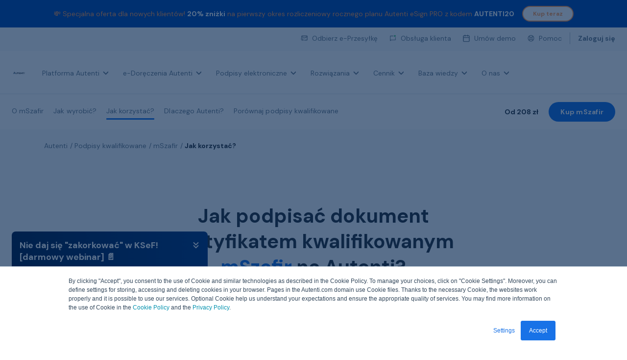

--- FILE ---
content_type: text/html; charset=UTF-8
request_url: https://autenti.com/pl/mszafir/jak-korzystac
body_size: 39874
content:
<!doctype html><html lang="pl"><head>
    <meta charset="utf-8">
    <title>Autenti | mSzafir - jak korzystać</title>
    <link rel="shortcut icon" href="https://autenti.com/hubfs/favicon-autenti.svg">
    <meta name="description" content="Sprawdź, jak korzystać z podpisu kwalifikowanego mSzafir. Użyjesz go na platformie Autenti i podpiszesz nim dowolny dokument w kilku krokach.">

	
	
	
    
	<script src="https://kit.fontawesome.com/a7d8d21817.js" crossorigin="anonymous"></script>
	
    
    <meta name="viewport" content="width=device-width, initial-scale=1">

    
    <meta property="og:description" content="Sprawdź, jak korzystać z podpisu kwalifikowanego mSzafir. Użyjesz go na platformie Autenti i podpiszesz nim dowolny dokument w kilku krokach.">
    <meta property="og:title" content="Autenti | mSzafir - jak korzystać">
    <meta name="twitter:description" content="Sprawdź, jak korzystać z podpisu kwalifikowanego mSzafir. Użyjesz go na platformie Autenti i podpiszesz nim dowolny dokument w kilku krokach.">
    <meta name="twitter:title" content="Autenti | mSzafir - jak korzystać">

    

    
    <style>
a.cta_button{-moz-box-sizing:content-box !important;-webkit-box-sizing:content-box !important;box-sizing:content-box !important;vertical-align:middle}.hs-breadcrumb-menu{list-style-type:none;margin:0px 0px 0px 0px;padding:0px 0px 0px 0px}.hs-breadcrumb-menu-item{float:left;padding:10px 0px 10px 10px}.hs-breadcrumb-menu-divider:before{content:'›';padding-left:10px}.hs-featured-image-link{border:0}.hs-featured-image{float:right;margin:0 0 20px 20px;max-width:50%}@media (max-width: 568px){.hs-featured-image{float:none;margin:0;width:100%;max-width:100%}}.hs-screen-reader-text{clip:rect(1px, 1px, 1px, 1px);height:1px;overflow:hidden;position:absolute !important;width:1px}
</style>

<link rel="stylesheet" href="https://autenti.com/hubfs/hub_generated/template_assets/1/43326972689/1768576685804/template_main.min.css">
<link rel="stylesheet" href="https://autenti.com/hubfs/hub_generated/template_assets/1/70164420518/1768576681146/template_nav-adaptation-and-reset.min.css">
<link rel="stylesheet" href="https://autenti.com/hubfs/hub_generated/module_assets/1/82631241519/1760431540805/module_autenti-main-header-toast-bar.min.css">
<link rel="stylesheet" href="https://autenti.com/hubfs/hub_generated/module_assets/1/197585043741/1760447167898/module_autenti-main-header-navbar-redesign.min.css">
<link rel="stylesheet" href="https://autenti.com/hubfs/hub_generated/module_assets/1/72736100505/1743638156939/module_banner-small.min.css">
<link rel="stylesheet" href="https://autenti.com/hubfs/hub_generated/module_assets/1/69819619433/1746536678927/module_autenti-main-header-toast-bar.min.css">
<link rel="stylesheet" href="https://autenti.com/hubfs/hub_generated/module_assets/1/69824160524/1758543363147/module_autenti-main-header-navbar.min.css">
<link rel="stylesheet" href="https://autenti.com/hubfs/hub_generated/module_assets/1/54789356593/1740967887274/module_Sub_Navigation_Ecom.min.css">
<link rel="stylesheet" href="https://autenti.com/hubfs/hub_generated/module_assets/1/44194602074/1743638111229/module_Info_Bar_2.min.css">

<link rel="stylesheet" type="text/css" href="https://autenti.com/hubfs/css%20and%20js/magnific-popup.css">

<link rel="stylesheet" href="https://autenti.com/hubfs/hub_generated/module_assets/1/54196905579/1743638128924/module_Two_Column_-_Image_and_Text.min.css">
<link rel="stylesheet" href="https://autenti.com/hubfs/hub_generated/module_assets/1/57225466961/1740967888624/module_FAQ_4.min.css">
<link rel="stylesheet" href="https://autenti.com/hubfs/hub_generated/module_assets/1/71953895821/1758543348114/module_autenti-main-footer-nav.min.css">
<link rel="stylesheet" href="https://autenti.com/hubfs/hub_generated/module_assets/1/71956844048/1740967897813/module_autenti-main-footer-bottom-bar.min.css">
<style>
  @font-face {
    font-family: "DM Sans";
    font-weight: 400;
    font-style: normal;
    font-display: swap;
    src: url("/_hcms/googlefonts/DM_Sans/regular.woff2") format("woff2"), url("/_hcms/googlefonts/DM_Sans/regular.woff") format("woff");
  }
  @font-face {
    font-family: "DM Sans";
    font-weight: 700;
    font-style: normal;
    font-display: swap;
    src: url("/_hcms/googlefonts/DM_Sans/700.woff2") format("woff2"), url("/_hcms/googlefonts/DM_Sans/700.woff") format("woff");
  }
  @font-face {
    font-family: "DM Sans";
    font-weight: 700;
    font-style: normal;
    font-display: swap;
    src: url("/_hcms/googlefonts/DM_Sans/700.woff2") format("woff2"), url("/_hcms/googlefonts/DM_Sans/700.woff") format("woff");
  }
</style>

<!-- Editor Styles -->
<style id="hs_editor_style" type="text/css">
.dnd_area-row-0-force-full-width-section > .row-fluid {
  max-width: none !important;
}
.dnd_area-row-1-force-full-width-section > .row-fluid {
  max-width: none !important;
}
.dnd_area-row-2-force-full-width-section > .row-fluid {
  max-width: none !important;
}
.dnd_area-row-3-force-full-width-section > .row-fluid {
  max-width: none !important;
}
.dnd_area-row-4-force-full-width-section > .row-fluid {
  max-width: none !important;
}
.dnd_area-row-5-force-full-width-section > .row-fluid {
  max-width: none !important;
}
.dnd_area-row-6-force-full-width-section > .row-fluid {
  max-width: none !important;
}
.dnd_area-row-7-force-full-width-section > .row-fluid {
  max-width: none !important;
}
.dnd_area-row-8-force-full-width-section > .row-fluid {
  max-width: none !important;
}
/* HubSpot Styles (default) */
.dnd_area-row-0-margin {
  margin-top: 0px !important;
  margin-bottom: 0px !important;
}
.dnd_area-row-0-padding {
  padding-top: 0px !important;
  padding-bottom: 0px !important;
  padding-left: 0px !important;
  padding-right: 0px !important;
}
.dnd_area-row-1-padding {
  padding-top: 12px !important;
  padding-bottom: 0px !important;
  padding-left: 0px !important;
  padding-right: 0px !important;
}
.dnd_area-row-1-background-layers {
  background-image: linear-gradient(rgba(247, 249, 251, 1), rgba(247, 249, 251, 1)) !important;
  background-position: left top !important;
  background-size: auto !important;
  background-repeat: no-repeat !important;
}
.dnd_area-row-2-padding {
  padding-top: 0px !important;
  padding-bottom: 0px !important;
  padding-left: 0px !important;
  padding-right: 0px !important;
}
.dnd_area-row-3-padding {
  padding-top: 0px !important;
  padding-bottom: 0px !important;
  padding-left: 0px !important;
  padding-right: 0px !important;
}
.dnd_area-row-4-padding {
  padding-top: 0px !important;
  padding-bottom: 0px !important;
  padding-left: 0px !important;
  padding-right: 0px !important;
}
.dnd_area-row-4-background-layers {
  background-image: linear-gradient(rgba(247, 249, 251, 1), rgba(247, 249, 251, 1)) !important;
  background-position: left top !important;
  background-size: auto !important;
  background-repeat: no-repeat !important;
}
.dnd_area-row-5-padding {
  padding-top: 0px !important;
  padding-bottom: 0px !important;
  padding-left: 0px !important;
  padding-right: 0px !important;
}
.dnd_area-row-6-padding {
  padding-top: 0px !important;
  padding-bottom: 0px !important;
  padding-left: 0px !important;
  padding-right: 0px !important;
}
.dnd_area-row-7-padding {
  padding-top: 0px !important;
  padding-bottom: 0px !important;
  padding-left: 0px !important;
  padding-right: 0px !important;
}
.dnd_area-row-7-background-layers {
  background-image: linear-gradient(rgba(247, 249, 251, 1), rgba(247, 249, 251, 1)) !important;
  background-position: left top !important;
  background-size: auto !important;
  background-repeat: no-repeat !important;
}
.dnd_area-row-8-padding {
  padding-top: 0px !important;
  padding-bottom: 0px !important;
  padding-left: 0px !important;
  padding-right: 0px !important;
}
.cell_16433734130443-padding {
  padding-left: 0px !important;
  padding-right: 0px !important;
}
.cell_1631012555899-padding {
  padding-left: 0px !important;
  padding-right: 0px !important;
}
.cell_1631090204296-padding {
  padding-left: 0px !important;
  padding-right: 0px !important;
}
.cell_16315175860982-padding {
  padding-left: 0px !important;
  padding-right: 0px !important;
}
.cell_16310902650472-padding {
  padding-left: 0px !important;
  padding-right: 0px !important;
}
.cell_16311767298872-padding {
  padding-left: 0px !important;
  padding-right: 0px !important;
}
.cell_16315182247282-padding {
  padding-left: 0px !important;
  padding-right: 0px !important;
}
.cell_16351667726714-padding {
  padding-left: 0px !important;
  padding-right: 0px !important;
}
.cell_16310111459072-padding {
  padding-left: 0px !important;
  padding-right: 0px !important;
}
</style>
    <script defer src="https://autenti.com/hubfs/hub_generated/template_assets/1/96179812386/1768920889343/template_lang-cookie-handler.min.js"></script>
<script src="https://autenti.com/hubfs/hub_generated/template_assets/1/96180089209/1768920879756/template_browserLangRedirect.min.js"></script>
<script src="https://autenti.com/hubfs/hub_generated/template_assets/1/63793956769/1768576688940/template_jquery-3.6.0.min.js"></script>

    
    <link rel="canonical" href="https://autenti.com/pl/mszafir/jak-korzystac">

<link rel="apple-touch-icon" href="https://autenti.com/hubfs/autenti_logos/favicon.ico" type="image/x-icon">
<link rel="icon" href="https://autenti.com/hubfs/autenti_logos/favicon.ico" type="image/x-icon">



<!-- Google Tag Manager -->
<script>(function(w,d,s,l,i){w[l]=w[l]||[];w[l].push({'gtm.start':
new Date().getTime(),event:'gtm.js'});var f=d.getElementsByTagName(s)[0],
j=d.createElement(s),dl=l!='dataLayer'?'&l='+l:'';j.async=true;j.src=
'https://pix.autenti.com/gtm.js?id='+i+dl;f.parentNode.insertBefore(j,f);
})(window,document,'script','dataLayer','GTM-TZ5KBJS');</script>
<!-- End Google Tag Manager -->



<meta property="og:url" content="https://autenti.com/pl/mszafir/jak-korzystac">
<meta name="twitter:card" content="summary">
<meta http-equiv="content-language" content="pl">






  <meta name="generator" content="HubSpot"></head>
  <body>
    <div class="body-wrapper   hs-content-id-55111617327 hs-site-page page ">
	  <div class="header-sticky">
		 
		  <div data-global-resource-path="autenti-legacy/templates/partials/autenti-main-header.html"><header data-autenti-header id="autenti-header" class="autenti-header">
    

    <a href="#main-content" class="header__skip">Skip to content</a>
    
    
    
    <div id="hs_cos_wrapper_autenti-main-header-toast-bar" class="hs_cos_wrapper hs_cos_wrapper_widget hs_cos_wrapper_type_module" style="" data-hs-cos-general-type="widget" data-hs-cos-type="module">
<aside id="toastTopBar--autenti-main-header-toast-bar" class="toast-top-bar " aria-label="notification bar">
  
  <div class="toast-top-bar__wrapper" data-toast-slide-id="0" data-bg-color="#004DB2" data-fr-color="#ff9b54" style="background: transparent">
    <div class="main-wrapper">
      <div class="toast-top-bar__main">
        <p class="toast-top-bar__text body-14px" style="color:#ff9b54">
          💸 Specjalna oferta dla nowych klientów! <strong><span style="color: #ffffff;">20% zniżki</span></strong> na pierwszy okres rozliczeniowy rocznego planu Autenti eSign PRO z kodem <strong><span style="color: #ffffff;">AUTENTI20</span></strong>
        </p>
        
        
        <a class="ds-btn ds-btn--secondary ds-btn--S toast-cta toast-cta-0" href="https://account.autenti.com/register?isBuyingSubscription=true&amp;account-type=organization&amp;return=https%3A%2F%2Faccount.autenti.com%2Finvoice%3Fpayment_type%3DRENEWABLE_ANNUAL%26planId%3D8d4994f4-b2df-484e-8bce-931a66d2cb0c" style="color:#ff9b54;border: 2px solid #ff9b54 !important;">Kup teraz</a>
        <style>
          .toast-cta- {
              {
              loop.index0
            }
          }

            {
            background: transparent !important;
          }

          .toast-cta- {
              {
              loop.index0
            }
          }

          :hover {
            background: rgba({
                {
                item.foreground_color.color|convert_rgb
              }
            }

            , .15) !important;
          }
        </style>
        
      </div>
    </div>
  </div>
  
  
  
  <button id="toastCloseBtnMobile" aria-label="close baner" class="toast-top-bar__close-btn" style="background-color:;"></button>
  
</aside>


<style>
  .toast-top-bar {
    background-color: {
        {
        module.banner_content[0].background_color.color
      }
    }

    ;
  }

  a.ds-btn--secondary.toast-cta {
    padding: 5px 20px;
  }

  a.ds-btn--secondary.toast-cta:hover {
    box-shadow: 0px 4px 8px rgba(0, 109, 255, 0.16);
  }

  .toast-top-bar__close-btn {
    background-color: {
        {
        module.banner_content[0].foreground_color.color
      }
    }

    ;
  }

  .toast-top-bar__close-btn:hover,
  .toast-top-bar__close-btn:focus {
    background-color: {
        {
        module.banner_content[0].foreground_color.color
      }
    }

    ;
    transform: scale(1.1)
  }

  .toast-top-bar.hidden {
    display: none;
  }

    {
    % if module.always_visible %
  }

  #toastCloseBtnMobile {
    display: none
  }

  @media only screen and (max-width: 768px) {
    #toastCloseBtnMobile {
      display: inline-block
    }
  }

    {
    % endif %
  }
</style>

<script>
  (function () {
  const hideBanerPriod = 3 || 1;

  document.addEventListener("DOMContentLoaded", function (event) {
    const closeBtn = document.getElementById("toastCloseBtn");
    const mobileCloseBtn = document.getElementById("toastCloseBtnMobile");
    const notificationBaner = document.getElementById("toastTopBar--autenti-main-header-toast-bar");

    function setCookie(cname, cvalue, exdays) {
      let domain = (new URL(url))
      domain = domain.hostname.replace('www.', '');
      csettings = `;path=/;Domain=${domain};Secure=true;SameSite=Strict`

      const d = new Date();
      d.setTime(d.getTime() + exdays * 24 * 60 * 60 * 1000);
      let expires = "expires=" + d.toUTCString();
      document.cookie = cname + "=" + cvalue + ";" + expires + csettings
    }
    function getCookie(cname) {
      let name = cname + "=";
      let ca = document.cookie.split(";");
      for (let i = 0; i < ca.length; i++) {
        let c = ca[i];
        while (c.charAt(0) == " ") {
          c = c.substring(1);
        }
        if (c.indexOf(name) == 0) {
          return c.substring(name.length, c.length);
        }
      }
      return "";
    }

    function setupCloseBannerOnMobile() {
      const toastBanerHidden = getCookie("toastBanerHiddenOnMobile");

      if (toastBanerHidden === 'true') {
        notificationBaner.classList.add("mobileHidden");
      }

      toastCloseBtnMobile.addEventListener("click", function () {
        notificationBaner.classList.add("mobileHidden");
        if (checkIfCanWriteCookie()) {
            setCookie("toastBanerHiddenOnMobile", true, 7);
          }
      })
    }

    function checkIfCanWriteCookie() {
      const cookiesConsent = getCookie("__hs_cookie_cat_pref")
      return cookiesConsent && cookiesConsent?.split(":")[3]
    }

    function toggleBanerBaseOnCookie() {
      const toastBanerHidden = getCookie("toastBanerHidden--autenti-main-header-toast-bar");

      if (toastBanerHidden == "") {
        notificationBaner.classList.remove("hidden");
        closeBtn.addEventListener("click", function () {
          notificationBaner.classList.add("hidden");
          if (checkIfCanWriteCookie() && hideBanerPriod) {
            setCookie("toastBanerHidden--autenti-main-header-toast-bar", true, hideBanerPriod);
          }
        });

      } else {
        notificationBaner.classList.add("hidden");
      }
    }
    
    setupCloseBannerOnMobile()
    
  });
  }) ();
</script>

</div> 
    
    
    
  
  
  
    
    <div id="hs_cos_wrapper_autenti-main-header-navbar" class="hs_cos_wrapper hs_cos_wrapper_widget hs_cos_wrapper_type_module" style="" data-hs-cos-general-type="widget" data-hs-cos-type="module"><section id="navigationTop" class="navigation-top">
    <div class="main-wrapper navigation-top__wrapper">
        <div id="languageSwitcherContainer" class="language-switcher">
        </div>
        <nav aria-label="Customer service">
            <ul class="navigation-top__links no-list">
                
                    <li>
                        
                        <img src="https://autenti.com/hubfs/e-delivery_Icon.png" alt="e-delivery_Icon" loading="eager">
                        
                        
                        <a data-aid="TM-1" class="link-14px" href="https://ed.autenti.com/public/receive">
                            Odbierz e-Przesyłkę
                        </a>
                    </li>
                
                    <li>
                        
                        <img src="https://autenti.com/hubfs/Chat.svg" alt="kontakt " loading="eager">
                        
                        
                        <a data-aid="TM-2" class="link-14px" href="https://autenti.com/pl/kontakt-obsluga-klienta">
                            Obsługa klienta
                        </a>
                    </li>
                
                    <li>
                        
                        <img src="https://9415271.fs1.hubspotusercontent-na1.net/hubfs/9415271/Icon.svg" alt="rozmowa " loading="eager">
                        
                        
                        <a data-aid="TM-3" class="link-14px" href="https://autenti.com/pl/formularz-rozmowy">
                            Umów demo
                        </a>
                    </li>
                
                    <li>
                        
                        <img src="https://autenti.com/hubfs/Icon-4.svg" alt="pomoc" loading="eager">
                        
                        
                        <a data-aid="TM-4" class="link-14px" href="https://help.autenti.com/pl/knowledge">
                            Pomoc
                        </a>
                    </li>
                
                    <li>
                        
                        
                        <a data-aid="TM-5" class="link-14px" href="https://account.autenti.com/?lang=pl">
                            Zaloguj się
                        </a>
                    </li>
                
            </ul>
        </nav>
    </div>
</section>


<section class="navbar">
  <div class="main-wrapper main-navigation__wrapper">
    <div class="main-logo">
      <span id="hs_cos_wrapper_autenti-main-header-navbar_" class="hs_cos_wrapper hs_cos_wrapper_widget hs_cos_wrapper_type_logo" style="" data-hs-cos-general-type="widget" data-hs-cos-type="logo"><a href="https://autenti.com/pl/" id="hs-link-autenti-main-header-navbar_" style="border-width:0px;border:0px;"><img src="https://autenti.com/hs-fs/hubfs/Wersja_podstawowa.png?width=126&amp;height=44&amp;name=Wersja_podstawowa.png" class="hs-image-widget " height="44" style="height: auto;width:126px;border-width:0px;border:0px;" width="126" alt="Autenti" title="Autenti" srcset="https://autenti.com/hs-fs/hubfs/Wersja_podstawowa.png?width=63&amp;height=22&amp;name=Wersja_podstawowa.png 63w, https://autenti.com/hs-fs/hubfs/Wersja_podstawowa.png?width=126&amp;height=44&amp;name=Wersja_podstawowa.png 126w, https://autenti.com/hs-fs/hubfs/Wersja_podstawowa.png?width=189&amp;height=66&amp;name=Wersja_podstawowa.png 189w, https://autenti.com/hs-fs/hubfs/Wersja_podstawowa.png?width=252&amp;height=88&amp;name=Wersja_podstawowa.png 252w, https://autenti.com/hs-fs/hubfs/Wersja_podstawowa.png?width=315&amp;height=110&amp;name=Wersja_podstawowa.png 315w, https://autenti.com/hs-fs/hubfs/Wersja_podstawowa.png?width=378&amp;height=132&amp;name=Wersja_podstawowa.png 378w" sizes="(max-width: 126px) 100vw, 126px"></a></span>
    </div>
    <nav id="mainNavigation" class="main-navigation hide-on-mobile" aria-label="main navigation">
      <ul class="main-navigation__menu no-list">
        
		
        
        <li class="main-navigation__menu-list-item has-submenu">
          <button class="main-navigation__menu-item link-14px" aria-expanded="false" aria-controls="menu1">
            Platforma Autenti 
            
            <div class="chevron"></div>
          </button>
          <div class="main-navigation__dropdown">
            <div class="main-wrapper main-navigation__submenu-wrapper ">
              
              <ul id="menu1" class="main-navigation__submenu no-list">
                
                
                
                <a data-aid="MM-1-SM-1" href="https://autenti.com/pl/platforma" class="grid-distinction">
                  <li class="main-navigation__submenu-item  distinction">
                    <div class="submenu-icon">
                      <img src="https://autenti.com/hubfs/navi/Platform.svg" alt="platforma Autenti " loading="eager">
                    </div>
                    <div class="submenu-text">
                      <p class="submenu-item__tittle button-14px">
                        Platforma Autenti
                        
                      </p>
                      <p class="submenu-item__caption body-12px">
                        Podpisuj dokumenty na dowolnym urządzeniu z dostępem do internetu. Jednym kliknięciem!
                      </p>
                    </div>
                    
                    <div class="submenu-item__img-container">
                      <img src="https://autenti.com/hubfs/navi/img-container.svg" alt="platforma Autenti " loading="eager">
                    </div>
                    <div class="submenu-item__arrow">
                      <img src="https://autenti.com/hubfs/QES_Order/Icons/chevron-right.svg" alt="right arrow">
                    </div>
                    
                  </li>
                </a>
                
                
                <a data-aid="MM-1-SM-2" href="https://autenti.com/pl/produkty/walidator">
                  <li class="main-navigation__submenu-item ">
                    <div class="submenu-icon">
                      <img src="https://autenti.com/hubfs/Icon-May-13-2022-07-27-00-68-AM.svg" alt="walidator" loading="eager">
                    </div>
                    <div class="submenu-text">
                      <p class="submenu-item__tittle button-14px">
                        Walidator e-podpisów
                        
                      </p>
                      <p class="submenu-item__caption body-12px">
                        Sprawdź autentyczność różnego typu podpisów elektronicznych oraz pieczęci.
                      </p>
                    </div>
                    
                  </li>
                </a>
                
                
                <a data-aid="MM-1-SM-3" href="https://autenti.com/pl/automatyzacja-procesow-biznesowych">
                  <li class="main-navigation__submenu-item ">
                    <div class="submenu-icon">
                      <img src="https://autenti.com/hubfs/navi/Icon-1.svg" alt="automatyzacja procesów" loading="eager">
                    </div>
                    <div class="submenu-text">
                      <p class="submenu-item__tittle button-14px">
                        Automatyzacja Procesów (BPA)
                        
                      </p>
                      <p class="submenu-item__caption body-12px">
                        Twórz własne ścieżki podpisywania dokumentów, przy pomocy gotowych szablonów procesów.
                      </p>
                    </div>
                    
                  </li>
                </a>
                
                
                <a data-aid="MM-1-SM-4" href="https://autenti.com/pl/weryfikacja-tozsamosci-klienta-online">
                  <li class="main-navigation__submenu-item ">
                    <div class="submenu-icon">
                      <img src="https://autenti.com/hubfs/navi/Icon-2.svg" alt="identyfikacja" loading="eager">
                    </div>
                    <div class="submenu-text">
                      <p class="submenu-item__tittle button-14px">
                        Identyfikacja
                        
                      </p>
                      <p class="submenu-item__caption body-12px">
                        Potwierdź tożsamość swojego klienta, korzystając z szerokiego wachlarza metod zdalnej identyfikacji.
                      </p>
                    </div>
                    
                  </li>
                </a>
                
                
                <a data-aid="MM-1-SM-5" href="https://autenti.com/pl/podpisz-z-autenti-classic">
                  <li class="main-navigation__submenu-item ">
                    <div class="submenu-icon">
                      <img src="https://autenti.com/hubfs/Autenti%20Classic.svg" alt="Autenti Classic" loading="eager">
                    </div>
                    <div class="submenu-text">
                      <p class="submenu-item__tittle button-14px">
                        Autenti Classic
                        
                      </p>
                      <p class="submenu-item__caption body-12px">
                        Użyj swojego kwalifikowanego podpisu elektronicznego w trzech prostych krokach.
                      </p>
                    </div>
                    
                  </li>
                </a>
                
                
                <a data-aid="MM-1-SM-6" href="https://autenti.com/pl/produkty/pieczec-elektroniczna">
                  <li class="main-navigation__submenu-item ">
                    <div class="submenu-icon">
                      <img src="https://autenti.com/hubfs/navi/Icon-3.svg" alt="pieczęć kwalifikowana" loading="eager">
                    </div>
                    <div class="submenu-text">
                      <p class="submenu-item__tittle button-14px">
                        Pieczęć kwalifikowana
                        
                      </p>
                      <p class="submenu-item__caption body-12px">
                        Zagwarantuj autentyczność, integralność oraz wartość prawną dokumentów. Autoryzuj dostęp do KSeF.
                      </p>
                    </div>
                    
                  </li>
                </a>
                
                
                <a data-aid="MM-1-SM-7" href="https://autenti.com/pl/aplikacja-mobilna">
                  <li class="main-navigation__submenu-item ">
                    <div class="submenu-icon">
                      <img src="https://autenti.com/hubfs/navi/Icon-4.svg" alt="aplikacja mobilna" loading="eager">
                    </div>
                    <div class="submenu-text">
                      <p class="submenu-item__tittle button-14px">
                        Aplikacja mobilna
                        
                      </p>
                      <p class="submenu-item__caption body-12px">
                        Pobierz bezpłatną aplikację Autenti. Podpisuj i wysyłaj dokumenty prosto z telefonu.
                      </p>
                    </div>
                    
                  </li>
                </a>
                
                
                <a data-aid="MM-1-SM-8" href="https://autenti.com/pl/platforma/masowe-podpisywanie">
                  <li class="main-navigation__submenu-item ">
                    <div class="submenu-icon">
                      <img src="https://autenti.com/hubfs/Mass%20Signing/Signing%20-%20Bulk%20sign%20(1).svg" alt="Signing - Bulk sign (1)" loading="eager">
                    </div>
                    <div class="submenu-text">
                      <p class="submenu-item__tittle button-14px">
                        Masowe podpisywanie
                        
                      </p>
                      <p class="submenu-item__caption body-12px">
                        Podpisuj jednocześnie wiele dokumentów w jednym procesie.
                      </p>
                    </div>
                    
                  </li>
                </a>
                
                
                <a data-aid="MM-1-SM-9" href="https://autenti.com/pl/platforma/jednorazowy-podpis-kwalifikowany-mobywatel">
                  <li class="main-navigation__submenu-item ">
                    <div class="submenu-icon">
                      <img src="https://autenti.com/hubfs/Status%20-%20SMS%20notification%20(1).png" alt="Status - SMS notification (1)" loading="eager">
                    </div>
                    <div class="submenu-text">
                      <p class="submenu-item__tittle button-14px">
                        Podpis kwalifikowany z mObywatelem
                        
                        <span class="submentu-item__badge">Nowość!</span>
                        
                      </p>
                      <p class="submenu-item__caption body-12px">
                        Wydawaj jednorazowy e-podpis kwalifikowany z weryfikacją mObywatelem.
                      </p>
                    </div>
                    
                  </li>
                </a>
                
                
                <a data-aid="MM-1-SM-10" href="https://autenti.com/pl/platforma/jednorazowy-podpis-kwalifikowany-na-selfie">
                  <li class="main-navigation__submenu-item ">
                    <div class="submenu-icon">
                      <img src="https://autenti.com/hubfs/Signing%20-%20SelfQ%20(1).svg" alt="Signing - SelfQ" loading="eager">
                    </div>
                    <div class="submenu-text">
                      <p class="submenu-item__tittle button-14px">
                        Podpis kwalifikowany na selfie 
                        
                      </p>
                      <p class="submenu-item__caption body-12px">
                        Wydawaj jednorazowy podpis kwalifikowany z samodzielną weryfikacją tożsamości.
                      </p>
                    </div>
                    
                  </li>
                </a>
                
              </ul>
            </div>
          </div>
          </li>
        
        
		
        
        <li class="main-navigation__menu-list-item has-submenu">
          <button class="main-navigation__menu-item link-14px" aria-expanded="false" aria-controls="menu2">
            e-Doręczenia Autenti
            
            <div class="chevron"></div>
          </button>
          <div class="main-navigation__dropdown">
            <div class="main-wrapper main-navigation__submenu-wrapper ">
              
              <ul id="menu2" class="main-navigation__submenu no-list">
                
                
                
                <a data-aid="MM-2-SM-1" href="https://autenti.com/pl/e-doreczenia">
                  <li class="main-navigation__submenu-item ">
                    <div class="submenu-icon">
                      <img src="https://autenti.com/hubfs/Icon%20-%20eDelivery.svg" alt="Icon - eDelivery" loading="eager">
                    </div>
                    <div class="submenu-text">
                      <p class="submenu-item__tittle button-14px">
                        e-Doręczenia
                        
                      </p>
                      <p class="submenu-item__caption body-12px">
                        Jeden system do wysyłki i odbioru e-Doręczeń komercyjnych i korespondencji publicznej.
                      </p>
                    </div>
                    
                  </li>
                </a>
                
                
                <a data-aid="MM-2-SM-2" href="https://autenti.com/pl/e-doreczenia/dla-duzych-firm">
                  <li class="main-navigation__submenu-item ">
                    <div class="submenu-icon">
                      <img src="https://autenti.com/hubfs/Icon%20(1)-Sep-23-2025-10-10-00-5914-AM.png" alt="Icon (1)-Sep-23-2025-10-10-00-5914-AM" loading="eager">
                    </div>
                    <div class="submenu-text">
                      <p class="submenu-item__tittle button-14px">
                        e-Doręczenia Corporate
                        
                      </p>
                      <p class="submenu-item__caption body-12px">
                        Inteligentne zarządzanie całą e-korespondencją firmową w jednym miejscu.
                      </p>
                    </div>
                    
                  </li>
                </a>
                
              </ul>
            </div>
          </div>
          </li>
        
        
		
        
        <li class="main-navigation__menu-list-item has-submenu">
          <button class="main-navigation__menu-item link-14px" aria-expanded="false" aria-controls="menu3">
            Podpisy elektroniczne 
            
            <div class="chevron"></div>
          </button>
          <div class="main-navigation__dropdown">
            <div class="main-wrapper main-navigation__submenu-wrapper ">
              
              <ul id="menu3" class="main-navigation__submenu no-list">
                
                
                
                <a data-aid="MM-3-SM-1" href="https://autenti.com/pl/podpisy-elektroniczne" class="grid-distinction">
                  <li class="main-navigation__submenu-item  distinction">
                    <div class="submenu-icon">
                      <img src="https://autenti.com/hubfs/navi/Icon-Mar-31-2022-11-18-16-45-AM.svg" alt="Podpis elektroniczny" loading="eager">
                    </div>
                    <div class="submenu-text">
                      <p class="submenu-item__tittle button-14px">
                        Podpis elektroniczny
                        
                      </p>
                      <p class="submenu-item__caption body-12px">
                        Wszystkie rodzaje e-podpisów porównasz w jednym miejscu. Wybierz odpowiedni dla Ciebie i Twojego biznesu.
                      </p>
                    </div>
                    
                    <div class="submenu-item__img-container">
                      <img src="https://autenti.com/hubfs/navi/img-container-1.svg" alt="podpis elektroniczny " loading="eager">
                    </div>
                    <div class="submenu-item__arrow">
                      <img src="https://autenti.com/hubfs/QES_Order/Icons/chevron-right.svg" alt="right arrow">
                    </div>
                    
                  </li>
                </a>
                
                
                <a data-aid="MM-3-SM-2" href="https://autenti.com/pl/produkty/e-podpis">
                  <li class="main-navigation__submenu-item ">
                    <div class="submenu-icon">
                      <img src="https://autenti.com/hubfs/navi/Icon-Mar-31-2022-11-20-37-78-AM.svg" alt="e-podpis Autenti " loading="eager">
                    </div>
                    <div class="submenu-text">
                      <p class="submenu-item__tittle button-14px">
                        e-podpis Autenti 
                        
                        <span class="submentu-item__badge">Tylko u nas!</span>
                        
                      </p>
                      <p class="submenu-item__caption body-12px">
                        Podpis elektroniczny, którym podpiszesz 90% dokumentów i umów w obrocie gospodarczym.
                      </p>
                    </div>
                    
                  </li>
                </a>
                
                
                <a data-aid="MM-3-SM-3" href="https://autenti.com/pl/podpis-zaawansowany">
                  <li class="main-navigation__submenu-item ">
                    <div class="submenu-icon">
                      <img src="https://autenti.com/hubfs/Advanced%20signature.svg" alt="Advanced signature" loading="eager">
                    </div>
                    <div class="submenu-text">
                      <p class="submenu-item__tittle button-14px">
                        Zaawansowany e-podpis  Autenti
                        
                      </p>
                      <p class="submenu-item__caption body-12px">
                        Dowiedz się, czym jest podpis zaawansowany i w jaki sposób go wykorzystać.
                      </p>
                    </div>
                    
                  </li>
                </a>
                
                
                <a data-aid="MM-3-SM-4" href="https://autenti.com/pl/podpisy-kwalifikowane">
                  <li class="main-navigation__submenu-item ">
                    <div class="submenu-icon">
                      <img src="https://autenti.com/hubfs/navi/Icon.svg" alt="podpisy kwalifikowane" loading="eager">
                    </div>
                    <div class="submenu-text">
                      <p class="submenu-item__tittle button-14px">
                        Podpisy kwalifikowane
                        
                      </p>
                      <p class="submenu-item__caption body-12px">
                        Dowiedz się, czym jest podpis kwalifikowany i w jaki sposób go wykorzystać.
                      </p>
                    </div>
                    
                  </li>
                </a>
                
              </ul>
            </div>
          </div>
          </li>
        
        
		
        
        <li class="main-navigation__menu-list-item has-submenu">
          <button class="main-navigation__menu-item link-14px" aria-expanded="false" aria-controls="menu4">
            Rozwiązania
            
            <div class="chevron"></div>
          </button>
          <div class="main-navigation__dropdown">
            <div class="main-wrapper main-navigation__submenu-wrapper categories">
              
              <ul class="main-navigation__submenu-categories no-list">
                <p class="submenu-categories__tittle">Wielkość firmy</p>

                
                

                <a data-aid="MM-4-C-1" href="https://autenti.com/pl/male-i-srednie-przedsiebiorstwa">
                  <li class="main-navigation__submenu-item">
                    <div class="submenu-icon">
                      <img src="https://autenti.com/hubfs/navi/Icon-Mar-31-2022-11-33-24-31-AM.svg" alt="małe i średnie firmy " loading="eager">
                    </div>
                    <div class="submenu-text">
                      <p class="submenu-item__tittle button-14px">
                        Małe i średnie firmy
                        
                      </p>
                      <p class="submenu-item__caption body-12px">
                        Przyspiesz swój biznes i podpisuj zdalnie.
                      </p>
                    </div>
                  </li>
                </a>
                
                

                <a data-aid="MM-4-C-2" href="https://autenti.com/pl/plan-corporate">
                  <li class="main-navigation__submenu-item">
                    <div class="submenu-icon">
                      <img src="https://autenti.com/hubfs/Icon%20(30).svg" alt="Icon" loading="eager">
                    </div>
                    <div class="submenu-text">
                      <p class="submenu-item__tittle button-14px">
                        Corporate
                        
                      </p>
                      <p class="submenu-item__caption body-12px">
                        Platforma All-in-One dla firm i zespołów.
                      </p>
                    </div>
                  </li>
                </a>
                
                

                <a data-aid="MM-4-C-3" href="https://autenti.com/pl/enterprise">
                  <li class="main-navigation__submenu-item">
                    <div class="submenu-icon">
                      <img src="https://autenti.com/hubfs/navi/Icon-Mar-31-2022-11-33-01-45-AM.svg" alt="rozwiązania enterprise " loading="eager">
                    </div>
                    <div class="submenu-text">
                      <p class="submenu-item__tittle button-14px">
                        Enterprise
                        
                      </p>
                      <p class="submenu-item__caption body-12px">
                        Dedykowane rozwiązania w ramach e-Podpisu.
                      </p>
                    </div>
                  </li>
                </a>
                
              </ul>
              
              <ul id="menu4" class="main-navigation__submenu no-list">
                
                <p class="submenu__tittle">Rozwiązania dla każdej branży</p>
                <a class="ds-link-btn submenu-button" data-aid="MM-4-SB" href="https://autenti.com/pl/rozwiazania">Wszystkie</a>
                
                
                
                <a data-aid="MM-4-SM-1" href="https://autenti.com/pl/rozwiazania/sprzedaz">
                  <li class="main-navigation__submenu-item ">
                    <div class="submenu-icon">
                      <img src="https://autenti.com/hubfs/autenti-design-system/icons/other/Calendar.svg" alt="Calendar" loading="eager">
                    </div>
                    <div class="submenu-text">
                      <p class="submenu-item__tittle button-14px">
                        Sprzedaż B2B
                        
                      </p>
                      <p class="submenu-item__caption body-12px">
                        Więcej czasu dla zespołu handlowego na domykanie transakcji.
                      </p>
                    </div>
                    
                  </li>
                </a>
                
                
                <a data-aid="MM-4-SM-2" href="https://autenti.com/pl/rozwiazania/hr">
                  <li class="main-navigation__submenu-item ">
                    <div class="submenu-icon">
                      <img src="https://autenti.com/hubfs/navi/Icon-Mar-31-2022-11-49-08-06-AM.svg" alt="HR" loading="eager">
                    </div>
                    <div class="submenu-text">
                      <p class="submenu-item__tittle button-14px">
                        HR
                        
                      </p>
                      <p class="submenu-item__caption body-12px">
                        Zamykaj procesy rekrutacyjne szybciej.
                      </p>
                    </div>
                    
                  </li>
                </a>
                
                
                <a data-aid="MM-4-SM-3" href="https://autenti.com/pl/rozwiazania/przemysl-medyczny">
                  <li class="main-navigation__submenu-item ">
                    <div class="submenu-icon">
                      <img src="https://autenti.com/hubfs/Other%20-%20Medical%20services%20(1).svg" alt="Other - Medical services (1)" loading="eager">
                    </div>
                    <div class="submenu-text">
                      <p class="submenu-item__tittle button-14px">
                        Przemysł medyczny
                        
                      </p>
                      <p class="submenu-item__caption body-12px">
                        Cała dokumentacja w jednym miejscu.
                      </p>
                    </div>
                    
                  </li>
                </a>
                
                
                <a data-aid="MM-4-SM-4" href="https://autenti.com/pl/rozwiazania/handel">
                  <li class="main-navigation__submenu-item ">
                    <div class="submenu-icon">
                      <img src="https://autenti.com/hubfs/retail-icon1.png" alt="retail-icon1" loading="eager">
                    </div>
                    <div class="submenu-text">
                      <p class="submenu-item__tittle button-14px">
                        Handel stacjonarny
                        
                      </p>
                      <p class="submenu-item__caption body-12px">
                        Ekspansja powierzchni handlowej, zamiast papierologii.
                      </p>
                    </div>
                    
                  </li>
                </a>
                
                
                <a data-aid="MM-4-SM-5" href="https://autenti.com/pl/rozwiazania/sprzedaz-online">
                  <li class="main-navigation__submenu-item ">
                    <div class="submenu-icon">
                      <img src="https://autenti.com/hubfs/E-signature.svg" alt="E-signature" loading="eager">
                    </div>
                    <div class="submenu-text">
                      <p class="submenu-item__tittle button-14px">
                        Sprzedaż online
                        
                      </p>
                      <p class="submenu-item__caption body-12px">
                        Zbuduj automatyczny kanał sprzedaży dla klienta indywidualnego.
                      </p>
                    </div>
                    
                  </li>
                </a>
                
                
                <a data-aid="MM-4-SM-6" href="https://autenti.com/pl/rozwiazania/budownictwo">
                  <li class="main-navigation__submenu-item ">
                    <div class="submenu-icon">
                      <img src="https://autenti.com/hubfs/construction-icon1.png" alt="construction-icon1" loading="eager">
                    </div>
                    <div class="submenu-text">
                      <p class="submenu-item__tittle button-14px">
                        Budownictwo
                        
                      </p>
                      <p class="submenu-item__caption body-12px">
                        Dokumenty budowlane szybciej niż beton schnie.
                      </p>
                    </div>
                    
                  </li>
                </a>
                
                
                <a data-aid="MM-4-SM-7" href="https://autenti.com/pl/rozwiazania/technologia">
                  <li class="main-navigation__submenu-item ">
                    <div class="submenu-icon">
                      <img src="https://autenti.com/hubfs/it-tech-icon1.png" alt="it-tech-icon1" loading="eager">
                    </div>
                    <div class="submenu-text">
                      <p class="submenu-item__tittle button-14px">
                        IT i Technologia
                        
                      </p>
                      <p class="submenu-item__caption body-12px">
                        Zautomatyzuj umowy dla rozproszonych zespołów.
                      </p>
                    </div>
                    
                  </li>
                </a>
                
                
                <a data-aid="MM-4-SM-8" href="https://autenti.com/pl/rozwiazania/marketing">
                  <li class="main-navigation__submenu-item ">
                    <div class="submenu-icon">
                      <img src="https://autenti.com/hubfs/marketing-advertising-icon1.png" alt="marketing-advertising-icon1" loading="eager">
                    </div>
                    <div class="submenu-text">
                      <p class="submenu-item__tittle button-14px">
                        Marketing i reklama
                        
                      </p>
                      <p class="submenu-item__caption body-12px">
                        Uruchamiaj kampanie, nie biurokrację.
                      </p>
                    </div>
                    
                  </li>
                </a>
                
                
                <a data-aid="MM-4-SM-9" href="https://autenti.com/pl/rozwiazania/ubezpieczenia">
                  <li class="main-navigation__submenu-item ">
                    <div class="submenu-icon">
                      <img src="https://autenti.com/hubfs/navi/Icon-Mar-31-2022-11-47-01-98-AM.svg" alt="ubezpieczenia " loading="eager">
                    </div>
                    <div class="submenu-text">
                      <p class="submenu-item__tittle button-14px">
                        Ubezpieczenia
                        
                      </p>
                      <p class="submenu-item__caption body-12px">
                        Zdalnie obsługuj wnioski, umowy i ankiety.
                      </p>
                    </div>
                    
                  </li>
                </a>
                
              </ul>
            </div>
          </div>
          </li>
        
        
		
        
        <li class="main-navigation__menu-list-item has-submenu">
          <button class="main-navigation__menu-item link-14px" aria-expanded="false" aria-controls="menu5">
            Cennik
            
            <div class="chevron"></div>
          </button>
          <div class="main-navigation__dropdown">
            <div class="main-wrapper main-navigation__submenu-wrapper ">
              
              <ul id="menu5" class="main-navigation__submenu no-list">
                
                
                
                <a data-aid="MM-5-SM-1" href="https://autenti.com/pl/cennik/platforma-autenti">
                  <li class="main-navigation__submenu-item ">
                    <div class="submenu-icon">
                      <img src="https://autenti.com/hubfs/navi/Platform.svg" alt="platforma Autenti " loading="eager">
                    </div>
                    <div class="submenu-text">
                      <p class="submenu-item__tittle button-14px">
                        Platforma Autenti
                        
                      </p>
                      <p class="submenu-item__caption body-12px">
                        Wybierz plan dopasowany do potrzeb Twojego biznesu.
                      </p>
                    </div>
                    
                  </li>
                </a>
                
                
                <a data-aid="MM-5-SM-2" href="https://autenti.com/pl/cennik/e-doreczenia-autenti">
                  <li class="main-navigation__submenu-item ">
                    <div class="submenu-icon">
                      <img src="https://autenti.com/hubfs/e-Doreczenia/e-Delivery.svg" alt="e-Delivery" loading="eager">
                    </div>
                    <div class="submenu-text">
                      <p class="submenu-item__tittle button-14px">
                        e-Doręczenia Autenti
                        
                      </p>
                      <p class="submenu-item__caption body-12px">
                        Wybierz plan e-Doręczeń, który pomoże Ci efektywnie zarządzać e-korespondencją.
                      </p>
                    </div>
                    
                  </li>
                </a>
                
                
                <a data-aid="MM-5-SM-3" href="https://autenti.com/pl/cennik/podpisy-kwalifikowane">
                  <li class="main-navigation__submenu-item ">
                    <div class="submenu-icon">
                      <img src="https://autenti.com/hubfs/navi/Icon.svg" alt="podpisy kwalifikowane " loading="eager">
                    </div>
                    <div class="submenu-text">
                      <p class="submenu-item__tittle button-14px">
                        Podpisy kwalifikowane
                        
                      </p>
                      <p class="submenu-item__caption body-12px">
                        Porównaj podpisy kwalifikowane i wybierz ten, którego potrzebujesz. 
                      </p>
                    </div>
                    
                  </li>
                </a>
                
                
                <a data-aid="MM-5-SM-4" href="https://autenti.com/pl/cennik/api">
                  <li class="main-navigation__submenu-item ">
                    <div class="submenu-icon">
                      <img src="https://autenti.com/hubfs/navi/Icon-Mar-31-2022-11-53-16-89-AM.svg" alt="Autenti API" loading="eager">
                    </div>
                    <div class="submenu-text">
                      <p class="submenu-item__tittle button-14px">
                        Autenti API
                        
                      </p>
                      <p class="submenu-item__caption body-12px">
                        Potężne możliwości. Prosta integracja. Oferta dopasowana do Twoich oczekiwań.
                      </p>
                    </div>
                    
                  </li>
                </a>
                
              </ul>
            </div>
          </div>
          </li>
        
        
		
        
        <li class="main-navigation__menu-list-item has-submenu">
          <button class="main-navigation__menu-item link-14px" aria-expanded="false" aria-controls="menu6">
            Baza wiedzy 
            
            <div class="chevron"></div>
          </button>
          <div class="main-navigation__dropdown">
            <div class="main-wrapper main-navigation__submenu-wrapper ">
              
              <ul id="menu6" class="main-navigation__submenu no-list">
                
                
                
                <a data-aid="MM-6-SM-1" href="https://autenti.com/pl/nasi-klienci" class="grid-distinction">
                  <li class="main-navigation__submenu-item  distinction">
                    <div class="submenu-icon">
                      <img src="https://autenti.com/hubfs/navi/Icon-Mar-31-2022-11-56-37-74-AM.svg" alt="" loading="eager">
                    </div>
                    <div class="submenu-text">
                      <p class="submenu-item__tittle button-14px">
                        Poznaj historie naszych klientów
                        
                      </p>
                      <p class="submenu-item__caption body-12px">
                        Odkryj, jak przebiegały wdrożenia platformy Autenti i jakie rezultaty osiągneli nasi klienci.
                      </p>
                    </div>
                    
                    <div class="submenu-item__img-container">
                      <img src="https://autenti.com/hubfs/navi/Group%20770%20(1).svg" alt="" loading="eager">
                    </div>
                    <div class="submenu-item__arrow">
                      <img src="https://autenti.com/hubfs/QES_Order/Icons/chevron-right.svg" alt="right arrow">
                    </div>
                    
                  </li>
                </a>
                
                
                <a data-aid="MM-6-SM-2" href="https://autenti.com/pl/blog">
                  <li class="main-navigation__submenu-item ">
                    <div class="submenu-icon">
                      <img src="https://autenti.com/hubfs/navi/Icon-Mar-31-2022-12-10-50-57-PM.svg" alt="blog" loading="eager">
                    </div>
                    <div class="submenu-text">
                      <p class="submenu-item__tittle button-14px">
                        Blog
                        
                      </p>
                      <p class="submenu-item__caption body-12px">
                        Tworzenie cyfrowego biznesu.
                      </p>
                    </div>
                    
                  </li>
                </a>
                
                
                <a data-aid="MM-6-SM-3" href="https://help.autenti.com/pl/knowledge">
                  <li class="main-navigation__submenu-item ">
                    <div class="submenu-icon">
                      <img src="https://autenti.com/hubfs/navi/Icon-Mar-31-2022-12-15-46-43-PM.svg" alt="pomoc" loading="eager">
                    </div>
                    <div class="submenu-text">
                      <p class="submenu-item__tittle button-14px">
                        Pomoc
                        
                      </p>
                      <p class="submenu-item__caption body-12px">
                        Poznaj odpowiedzi na najczęstsze pytania.
                      </p>
                    </div>
                    
                  </li>
                </a>
                
                
                <a data-aid="MM-6-SM-4" href="https://autenti.com/pl/akademia-autenti">
                  <li class="main-navigation__submenu-item ">
                    <div class="submenu-icon">
                      <img src="https://autenti.com/hubfs/Academy%20Autenti%20(1).svg" alt="Academy Autenti " loading="eager">
                    </div>
                    <div class="submenu-text">
                      <p class="submenu-item__tittle button-14px">
                        Akademia Autenti
                        
                      </p>
                      <p class="submenu-item__caption body-12px">
                        Odkryj, jak efektywnie i bezproblemowo korzystać z Autenti.
                      </p>
                    </div>
                    
                  </li>
                </a>
                
                
                <a data-aid="MM-6-SM-5" href="https://developers.autenti.com/" target="_blank" rel="noopener">
                  <li class="main-navigation__submenu-item ">
                    <div class="submenu-icon">
                      <img src="https://autenti.com/hubfs/navi/Icon-Mar-31-2022-11-53-16-89-AM.svg" alt="Dokumentacja API" loading="eager">
                    </div>
                    <div class="submenu-text">
                      <p class="submenu-item__tittle button-14px">
                        Dokumentacja API
                        
                      </p>
                      <p class="submenu-item__caption body-12px">
                        Nadawaj dokumenty prosto z Twojego systemu.
                      </p>
                    </div>
                    
                  </li>
                </a>
                
                
                <a data-aid="MM-6-SM-6" href="https://autenti.com/pl/przewodnik-prawny">
                  <li class="main-navigation__submenu-item ">
                    <div class="submenu-icon">
                      <img src="https://autenti.com/hubfs/navi/Icon-Mar-31-2022-12-14-02-32-PM.svg" alt="przewodnik prawny " loading="eager">
                    </div>
                    <div class="submenu-text">
                      <p class="submenu-item__tittle button-14px">
                        Przewodnik prawny
                        
                      </p>
                      <p class="submenu-item__caption body-12px">
                        E-podpisy bez tajemnic.
                      </p>
                    </div>
                    
                  </li>
                </a>
                
                
                <a data-aid="MM-6-SM-7" href="https://autenti.com/pl/bezpieczenstwo-i-prywatnosc">
                  <li class="main-navigation__submenu-item ">
                    <div class="submenu-icon">
                      <img src="https://autenti.com/hubfs/navi/Icon-Mar-31-2022-12-12-50-89-PM.svg" alt="bezpieczeństwo i prywatność" loading="eager">
                    </div>
                    <div class="submenu-text">
                      <p class="submenu-item__tittle button-14px">
                        Bezpieczeństwo i prywatność
                        
                      </p>
                      <p class="submenu-item__caption body-12px">
                        Dbamy o bezpieczeństwo Twoich danych.
                      </p>
                    </div>
                    
                  </li>
                </a>
                
                
                <a data-aid="MM-6-SM-8" href="https://autenti.com/pl/dziennik-zmian">
                  <li class="main-navigation__submenu-item ">
                    <div class="submenu-icon">
                      <img src="https://autenti.com/hubfs/changelog.svg" alt="changelog" loading="eager">
                    </div>
                    <div class="submenu-text">
                      <p class="submenu-item__tittle button-14px">
                        Changelog
                        
                      </p>
                      <p class="submenu-item__caption body-12px">
                        Zobacz najnowsze zmiany w Autenti.
                      </p>
                    </div>
                    
                  </li>
                </a>
                
                
                <a data-aid="MM-6-SM-9" href="https://autenti.com/pl/zasoby">
                  <li class="main-navigation__submenu-item ">
                    <div class="submenu-icon">
                      <img src="https://autenti.com/hubfs/Toolbar%20-%20Video.png" alt="Toolbar - Video" loading="eager">
                    </div>
                    <div class="submenu-text">
                      <p class="submenu-item__tittle button-14px">
                        Zasoby
                        
                      </p>
                      <p class="submenu-item__caption body-12px">
                        Odkryj webinary i pobieralne materiały
                      </p>
                    </div>
                    
                  </li>
                </a>
                
              </ul>
            </div>
          </div>
          </li>
        
        
		
        
        <li class="main-navigation__menu-list-item has-submenu">
          <button class="main-navigation__menu-item link-14px" aria-expanded="false" aria-controls="menu7">
            O nas
            
            <div class="chevron"></div>
          </button>
          <div class="main-navigation__dropdown">
            <div class="main-wrapper main-navigation__submenu-wrapper ">
              
              <ul id="menu7" class="main-navigation__submenu no-list">
                
                
                
                <a data-aid="MM-7-SM-1" href="https://autenti.com/pl/kontakt">
                  <li class="main-navigation__submenu-item ">
                    <div class="submenu-icon">
                      <img src="https://autenti.com/hubfs/navi/Icon-Mar-31-2022-12-18-36-84-PM.svg" alt="Skontaktuj się z nami" loading="eager">
                    </div>
                    <div class="submenu-text">
                      <p class="submenu-item__tittle button-14px">
                        Kontakt z nami 
                        
                      </p>
                      <p class="submenu-item__caption body-12px">
                        Masz pytania? Skontaktuj się z nami.
                      </p>
                    </div>
                    
                  </li>
                </a>
                
                
                <a data-aid="MM-7-SM-2" href="https://autenti.com/pl/historia-autenti">
                  <li class="main-navigation__submenu-item ">
                    <div class="submenu-icon">
                      <img src="https://autenti.com/hubfs/navi/Icon-Mar-31-2022-12-22-21-75-PM.svg" alt="Historia Autenti " loading="eager">
                    </div>
                    <div class="submenu-text">
                      <p class="submenu-item__tittle button-14px">
                        Historia Autenti
                        
                      </p>
                      <p class="submenu-item__caption body-12px">
                        Poznaj naszą historię. 
                      </p>
                    </div>
                    
                  </li>
                </a>
                
                
                <a data-aid="MM-7-SM-3" href="https://autenti.com/pl/poznaj-zespol-autenti">
                  <li class="main-navigation__submenu-item ">
                    <div class="submenu-icon">
                      <img src="https://autenti.com/hubfs/navi/Icon-Mar-31-2022-12-23-26-46-PM.svg" alt="Zespół Autenti " loading="eager">
                    </div>
                    <div class="submenu-text">
                      <p class="submenu-item__tittle button-14px">
                        Zespół
                        
                      </p>
                      <p class="submenu-item__caption body-12px">
                        Poznaj zespół Autenti. 
                      </p>
                    </div>
                    
                  </li>
                </a>
                
                
                <a data-aid="MM-7-SM-4" href="https://autenti.com/pl/formularz-rozmowy">
                  <li class="main-navigation__submenu-item ">
                    <div class="submenu-icon">
                      <img src="https://autenti.com/hubfs/navi/Icon-Mar-31-2022-12-21-00-11-PM.svg" alt="Sprzedaż i partnerstwa" loading="eager">
                    </div>
                    <div class="submenu-text">
                      <p class="submenu-item__tittle button-14px">
                        Sprzedaż
                        
                      </p>
                      <p class="submenu-item__caption body-12px">
                        Umów spotkanie z naszymi ekspertami.
                      </p>
                    </div>
                    
                  </li>
                </a>
                
                
                <a data-aid="MM-7-SM-5" href="https://autenti.com/pl/praca-w-autenti">
                  <li class="main-navigation__submenu-item ">
                    <div class="submenu-icon">
                      <img src="https://autenti.com/hubfs/navi/Briefcase.svg" alt="Oferty pracy w Autenti " loading="eager">
                    </div>
                    <div class="submenu-text">
                      <p class="submenu-item__tittle button-14px">
                        Pracuj z nami
                        
                      </p>
                      <p class="submenu-item__caption body-12px">
                        Zobacz aktualnie dostępne oferty pracy.
                      </p>
                    </div>
                    
                  </li>
                </a>
                
                
                <a data-aid="MM-7-SM-6" href="https://autenti.com/pl/program-partnerski">
                  <li class="main-navigation__submenu-item ">
                    <div class="submenu-icon">
                      <img src="https://autenti.com/hubfs/Icon-Feb-28-2023-11-21-46-9859-AM.svg" alt="Program partnerski ikona" loading="eager">
                    </div>
                    <div class="submenu-text">
                      <p class="submenu-item__tittle button-14px">
                        Program Partnerski
                        
                      </p>
                      <p class="submenu-item__caption body-12px">
                        Dołącz do Programu Partnerskiego Autenti.
                      </p>
                    </div>
                    
                  </li>
                </a>
                
                
                <a data-aid="MM-7-SM-7" href="https://autenti.com/pl/relacje-inwestorskie">
                  <li class="main-navigation__submenu-item ">
                    <div class="submenu-icon">
                      <img src="https://autenti.com/hubfs/Vector%20(2).svg" alt="inwestorskie relacje " loading="eager">
                    </div>
                    <div class="submenu-text">
                      <p class="submenu-item__tittle button-14px">
                        Relacje Inwestorskie
                        
                      </p>
                      <p class="submenu-item__caption body-12px">
                        Poznaj grono naszych Inwestorów.
                      </p>
                    </div>
                    
                  </li>
                </a>
                
                
                <a data-aid="MM-7-SM-8" href="https://autenti.com/pl/integracje-autenti">
                  <li class="main-navigation__submenu-item ">
                    <div class="submenu-icon">
                      <img src="https://autenti.com/hubfs/Icon%20(1)-Sep-23-2025-10-10-00-5914-AM.png" alt="Icon (1)-Sep-23-2025-10-10-00-5914-AM" loading="eager">
                    </div>
                    <div class="submenu-text">
                      <p class="submenu-item__tittle button-14px">
                        Integracje
                        
                      </p>
                      <p class="submenu-item__caption body-12px">
                        Połącz swoje narzędzia.
                      </p>
                    </div>
                    
                  </li>
                </a>
                
              </ul>
            </div>
          </div>
          </li>
        
        
        <hr class="main-navigation__mobile-devider">
        
        
        
        
		
        <a class="link-14px right-link--hamburger-display " href="https://autenti.com/pl/kontakt-obsluga-klienta">
            <li class="main-navigation__menu-item link-14px">
            
                <img src="https://autenti.com/hubfs/Chat.svg" alt="kontakt " loading="eager">
                      
                Obsługa klienta
            </li>
        </a>
        
        
        
		
        <a class="link-14px right-link--hamburger-display " href="https://autenti.com/pl/formularz-rozmowy">
            <li class="main-navigation__menu-item link-14px">
            
                <img src="https://9415271.fs1.hubspotusercontent-na1.net/hubfs/9415271/Icon.svg" alt="rozmowa " loading="eager">
                      
                Umów demo
            </li>
        </a>
        
        
        
        
        
        
      </ul>
    </nav>
    <div id="mainCTA" class="main-navigation__button-container main-cta hide-on-mobile">
      <a class="ds-btn ds-btn--primary ds-btn--M" href="https://account.autenti.com/register?lang=pl">
      Wypróbuj za darmo
      </a>   
    </div>
    <div class="main-navigation__button-container mobile-btn">
        <button id="mobileMenuBtn" class="main-navigation__mobile-menu-btn" aria-expanded="false" aria-label="main menu">
        </button>
    </div>
  </div>
</section></div>   
</header></div>
		
	  </div>
    <div data-header-wrapper class="header-sticky--redesign">
      <div data-global-resource-path="autenti/templates/partials/autenti-main-header.html"><header data-autenti-header data-header-redesign class="header header--redesign">
    <a href="#main-content" class="header__skip" aria-label="Skip to content" aria-role="button">Skip to content</a>

    
    <div id="hs_cos_wrapper_autenti-main-header-toast-bar" class="hs_cos_wrapper hs_cos_wrapper_widget hs_cos_wrapper_type_module" style="" data-hs-cos-general-type="widget" data-hs-cos-type="module"></div> 
    
    
    
  
    
    <div id="hs_cos_wrapper_autenti-main-header-navbar-redesign" class="hs_cos_wrapper hs_cos_wrapper_widget hs_cos_wrapper_type_module" style="" data-hs-cos-general-type="widget" data-hs-cos-type="module">

 

<div data-autenti-main-header-navbar-redesign class="redesign">
  
  <section id="navigationTop" class="navigation-top">
      <div class="main-wrapper navigation-top__wrapper">
          <div id="languageSwitcherContainer" class="language-switcher">
          </div>
          <nav aria-label="Customer service">
              <ul class="navigation-top__links no-list">
                  
              </ul>
          </nav>
      </div>
  </section>
  

  <section class="navbar">
    <div class="main-wrapper main-navigation__wrapper">
      <div class="main-logo">
        
<a href="https://autenti.com/" class="autenti-logo">
  <svg xmlns="http://www.w3.org/2000/svg" width="126" height="24" viewbox="0 0 126 24" fill="none">
    <path d="M16.5636 15.7669L12.4246 23.6521L8.80762 16.7728H12.4246L14.7551 12.3291L16.5636 15.7669Z" fill="#176DDE" />
    <path d="M79.395 7.77561L93.3331 17.635V8.11598H96.6323V24L82.6979 14.1406V23.6596H79.395V7.77561ZM29.5863 8.12732V15.8878C29.5798 16.7398 29.7908 17.5793 30.1992 18.3271C30.585 19.0356 31.1515 19.6293 31.8412 20.0479C33.3226 20.9203 35.161 20.9203 36.6424 20.0479C37.3344 19.6309 37.9025 19.0369 38.2882 18.3271C38.6966 17.5793 38.9076 16.7398 38.9011 15.8878V8.12732H42.1889V15.9029C42.1889 18.0093 41.3518 20.0294 39.8618 21.5188C38.3718 23.0082 36.3509 23.8449 34.2437 23.8449C33.1746 23.846 32.116 23.6338 31.13 23.2209C30.1872 22.8227 29.3303 22.2461 28.6064 21.5229C27.8802 20.8015 27.303 19.9443 26.9077 19.0003C26.4946 18.0146 26.2824 16.9565 26.2834 15.8878V8.12732H29.5863ZM119.424 8.12732L119.435 23.6521H116.136V8.12732H119.424ZM113.718 8.14623L112.129 11.1718H108.047V23.6521H104.755V11.1718H99.0801V8.14623H113.718ZM75.6532 8.13111V11.1566H64.1365V14.1443H72.1687V17.1699H64.1365V20.6606H75.6532V23.6521H60.8222V8.13111H75.6532ZM58.8965 8.14623L57.3074 11.1718H53.2289V23.6521H49.926V11.1718H44.2509V8.14623H58.8965ZM12.4399 0L24.8608 23.6521H20.7066L12.4399 7.86637L4.16176 23.6521H0L12.4399 0ZM123.85 7.66215C124.414 7.651 124.959 7.86645 125.363 8.26026C125.767 8.65406 125.996 9.19333 125.999 9.75733C126.024 10.635 125.513 11.4399 124.709 11.7923C123.904 12.1447 122.966 11.9741 122.338 11.361C121.709 10.748 121.515 9.81496 121.847 9.00221C122.18 8.18947 122.972 7.65941 123.85 7.66215ZM123.012 8.29053C122.5 8.59731 122.198 9.16106 122.227 9.75733H122.216C122.202 10.1991 122.369 10.6272 122.678 10.9432C122.987 11.2593 123.412 11.436 123.854 11.4327C124.293 11.4342 124.713 11.2559 125.017 10.9393C125.321 10.6227 125.482 10.1956 125.462 9.75733C125.491 9.16106 125.189 8.59731 124.677 8.29053C124.164 7.98376 123.525 7.98376 123.012 8.29053ZM124.558 8.84967C124.691 8.96513 124.766 9.13444 124.762 9.31106C124.742 9.55189 124.564 9.75 124.327 9.79515V9.82162C124.538 9.90873 124.683 10.1051 124.705 10.3322C124.726 10.5151 124.778 10.6931 124.86 10.8579H124.334C124.254 10.6968 124.198 10.5247 124.168 10.3473C124.13 10.1166 124.002 10.0145 123.733 10.0145H123.506L123.51 10.8579H123.022V8.76269C123.287 8.71412 123.557 8.69258 123.827 8.69839C124.08 8.6787 124.334 8.73116 124.558 8.84967ZM123.778 9.04255C123.688 9.03941 123.598 9.04831 123.51 9.06902V9.67034H123.74C124.009 9.67034 124.225 9.57958 124.225 9.36023C124.225 9.14088 124.085 9.04255 123.778 9.04255Z" fill="#29333D" />
  </svg>
</a>

      </div>
      <nav id="mainNavigation" class="main-navigation hide-on-mobile" aria-label="main navigation">
        <ul class="main-navigation__menu no-list">
          
          
        </ul>
      </nav>
      
      
    </div>
  </section>
</div>

</div>   
</header></div>
    </div>
	 
	  
      

<main id="main-content" class="body-container-wrapper">
  
  <div class="container-fluid body-container body-container--home">
<div class="row-fluid-wrapper">
<div class="row-fluid">
<div class="span12 widget-span widget-type-cell " style="" data-widget-type="cell" data-x="0" data-w="12">

<div class="row-fluid-wrapper row-depth-1 row-number-1 dnd_area-row-0-margin dnd_area-row-0-force-full-width-section dnd-section dnd_area-row-0-padding">
<div class="row-fluid ">
<div class="span12 widget-span widget-type-cell cell_16433734130443-padding dnd-column" style="" data-widget-type="cell" data-x="0" data-w="12">

<div class="row-fluid-wrapper row-depth-1 row-number-2 dnd-row">
<div class="row-fluid ">
<div class="span12 widget-span widget-type-custom_widget dnd-module" style="" data-widget-type="custom_widget" data-x="0" data-w="12">
<div id="hs_cos_wrapper_module_16433734130445" class="hs_cos_wrapper hs_cos_wrapper_widget hs_cos_wrapper_type_module" style="" data-hs-cos-general-type="widget" data-hs-cos-type="module"><div id="" class="subNavigation_Ecom au-hero-bg-fixed" style="background-color:">

  <!-- HTML to show when checked -->

  <div class="container">
    <div class="parentBox">
      <div class="navigationParent">
        <div class="navigationInner">
          <div class="navDropDown">
            <div class="activeText"></div>
            <span class="arrowIcon">
              <svg width="12" height="8" viewbox="0 0 12 8" fill="none" xmlns="http://www.w3.org/2000/svg">
                <path fill-rule="evenodd" clip-rule="evenodd" d="M11.4006 1.79457C11.4006 2.05057 11.3031 2.30607 11.1076 2.50157L6.69713 6.91207C6.30663 7.30307 5.67313 7.30307 5.28263 6.91207L0.89163 2.52157C0.50113 2.13107 0.50113 1.49807 0.89163 1.10757C1.28213 0.717072 1.91563 0.717072 2.30613 1.10757L5.98963 4.79107L9.69363 1.08757C10.0841 0.697072 10.7171 0.697072 11.1076 1.08757C11.3031 1.28307 11.4006 1.53857 11.4006 1.79457Z" fill="#697D8E" />
              </svg>
            </span>
          </div>
          <div class="menuBox">
            <span id="hs_cos_wrapper_module_16433734130445_" class="hs_cos_wrapper hs_cos_wrapper_widget hs_cos_wrapper_type_simple_menu" style="" data-hs-cos-general-type="widget" data-hs-cos-type="simple_menu"><div id="hs_menu_wrapper_module_16433734130445_" class="hs-menu-wrapper active-branch flyouts hs-menu-flow-horizontal" role="navigation" data-sitemap-name="" data-menu-id="" aria-label="Navigation Menu">
 <ul role="menu" class="active-branch">
  <li class="hs-menu-item hs-menu-depth-1" role="none"><a href="https://autenti.com/pl/mszafir" role="menuitem" target="_self">O mSzafir</a></li>
  <li class="hs-menu-item hs-menu-depth-1" role="none"><a href="https://autenti.com/pl/mszafir/jak-wyrobic" role="menuitem" target="_self">Jak wyrobić?</a></li>
  <li class="hs-menu-item hs-menu-depth-1 active active-branch" role="none"><a href="https://autenti.com/pl/mszafir/jak-korzystac" role="menuitem" target="_self">Jak korzystać?</a></li>
  <li class="hs-menu-item hs-menu-depth-1" role="none"><a href="https://autenti.com/pl/mszafir/dlaczego-autenti" role="menuitem" target="_self">Dlaczego Autenti?</a></li>
  <li class="hs-menu-item hs-menu-depth-1" role="none"><a href="https://autenti.com/pl/cennik/podpisy-kwalifikowane" role="menuitem" target="_self">Porównaj podpisy kwalifikowane</a></li>
 </ul>
</div></span>
          </div>
          <div class="buttonBox">
            
            <div class="content">
              <span>Od 208 zł</span>
            </div>
            
            
            

            <div class="au-cta-simple">
              
              <div class="au-primary-cta ">
                 
                 
                 
                 
                 
                <a href="https://autenti.com/pl/mszafir/warianty">Kup mSzafir</a>
              </div>
              
            </div>

            
            
          </div>
        </div>
      </div>
    </div>

  </div>
  
</div>


<script>

  $(document).ready(function(){
    $('body').addClass('subNavEcom');

  });

  $(window).on('load',function(){
    setTimeout(function(){ 
      $('.subNavigation_Ecom .menuBox').removeAttr("style");
      var header = $('.header ').outerHeight();
      var headerStirp = $('.subNavigation_Ecom ').outerHeight();
      var finalHeight = header + headerStirp;
     // $('.subNavigation_Ecom ul li:first-child').addClass('active');    
      $('.subNavigation_Ecom ul li a[href*="#"]:not([href="#"])').on('click',function (e) {
        e.preventDefault();
        var target = this.hash;
        var $target = $(target);
        $('html, body').stop().animate({
          'scrollTop': $target.offset().top - finalHeight
        }, 500, 'swing');
      });
// 	  fix issue with underline
	  $('.subNavigation_Ecom .menuBox ul li a.active').parent('li').addClass('active');

      $(document).on('click','.subNavigation_Ecom .menuBox ul li a',function () {
        $(this).parent('li').addClass('active');
        $(this).parent('li').siblings('li').removeClass('active');
        var ActiveMenu = $(this).text();
        $('.subNavigation_Ecom .navDropDown').find('.activeText').text(ActiveMenu);

        $('.subNavigation_Ecom .menuBox').slideUp();
        if ($(window).width() > 991) {
          $('.subNavigation_Ecom .menuBox').removeAttr("style");
        }

        $(this).closest('.navigationInner').find('.arrowIcon').removeClass('open');
      });

      var ActiveMenu = $('.subNavigation_Ecom .menuBox ul li.active > a').text();
      $('.subNavigation_Ecom .navDropDown').find('.activeText').text(ActiveMenu);
      $('.navDropDown .arrowIcon, .subNavigation_Ecom .activeText').on('click',function(){
        $('.navDropDown .arrowIcon').toggleClass('open');
        $(this).closest('.navigationInner').find('.menuBox').slideToggle(350);

      });


    }, 10);
  });
// timout changed from 500 -> 10
  $(window).on('resize',function(){
    if ($(window).width() > 991) {
      $('.subNavigation_Ecom .menuBox').removeAttr("style");
    }
  });

  $(window).scroll(function(){

    $('.subNavEcom header.headerWithMegaMenu').removeClass('sticky');


    let headerHeight = $('.subNavEcom header.headerWithMegaMenu').outerHeight();
	if ($('.autenti-header').outerHeight()){
	headerHeight = $('.autenti-header').outerHeight();
	}
	// new navigation adaptation 
	$('.header-sticky').removeClass('header-sticky');

    if ($(window).scrollTop() >= headerHeight ) {
      $('.subNavigation_Ecom').addClass('menuFixed');      
    } else {
      $('.subNavigation_Ecom').removeClass('menuFixed');
    }

  });




</script></div>

</div><!--end widget-span -->
</div><!--end row-->
</div><!--end row-wrapper -->

</div><!--end widget-span -->
</div><!--end row-->
</div><!--end row-wrapper -->

<div class="row-fluid-wrapper row-depth-1 row-number-3 dnd_area-row-1-padding dnd_area-row-1-background-color dnd-section dnd_area-row-1-background-layers dnd_area-row-1-force-full-width-section">
<div class="row-fluid ">
<div class="span12 widget-span widget-type-cell cell_1631012555899-padding dnd-column" style="" data-widget-type="cell" data-x="0" data-w="12">

<div class="row-fluid-wrapper row-depth-1 row-number-4 dnd-row">
<div class="row-fluid ">
<div class="span12 widget-span widget-type-custom_widget dnd-module" style="" data-widget-type="custom_widget" data-x="0" data-w="12">
<div id="hs_cos_wrapper_widget_1643205253850" class="hs_cos_wrapper hs_cos_wrapper_widget hs_cos_wrapper_type_module" style="" data-hs-cos-general-type="widget" data-hs-cos-type="module"><div id="" class="au-breadcumbs-section au-hero-bg-fixed" style="background-color:">

  <!-- HTML to show when checked -->

  <div class="container">
    
    <div class="au-bred-nav-srt">
     <span id="hs_cos_wrapper_widget_1643205253850_" class="hs_cos_wrapper hs_cos_wrapper_widget hs_cos_wrapper_type_simple_menu" style="" data-hs-cos-general-type="widget" data-hs-cos-type="simple_menu"><div id="hs_menu_wrapper_widget_1643205253850_" class="hs-menu-wrapper active-branch flyouts hs-menu-flow-horizontal" role="navigation" data-sitemap-name="" data-menu-id="" aria-label="Navigation Menu">
 <ul role="menu">
  <li class="hs-menu-item hs-menu-depth-1" role="none"><a href="https://autenti.com/pl/" role="menuitem" target="_self">Autenti</a></li>
  <li class="hs-menu-item hs-menu-depth-1" role="none"><a href="https://autenti.com/pl/podpisy-kwalifikowane" role="menuitem" target="_self">Podpisy kwalifikowane</a></li>
  <li class="hs-menu-item hs-menu-depth-1" role="none"><a href="https://autenti.com/pl/mszafir" role="menuitem" target="_self">mSzafir</a></li>
  <li class="hs-menu-item hs-menu-depth-1" role="none"><a href="javascript:void(0);" role="menuitem" target="_self">Jak korzystać?</a></li>
 </ul>
</div></span>
    </div>
    
  </div>
  
</div></div>

</div><!--end widget-span -->
</div><!--end row-->
</div><!--end row-wrapper -->

<div class="row-fluid-wrapper row-depth-1 row-number-5 dnd-row">
<div class="row-fluid ">
<div class="span12 widget-span widget-type-custom_widget dnd-module" style="" data-widget-type="custom_widget" data-x="0" data-w="12">
<div id="hs_cos_wrapper_widget_1631012555606" class="hs_cos_wrapper hs_cos_wrapper_widget hs_cos_wrapper_type_module" style="" data-hs-cos-general-type="widget" data-hs-cos-type="module"><div id="" class="heroBannerEcom au-hero-bg-fixed" style="background-color:#F7F9FB">

  <!-- HTML to show when checked -->

  <div class="container">
    <div class="parentBox">
      <div class="titleBox text-center">
        
        <div class="sectionTitle">
          <h2>  Jak podpisać dokument certyfikatem kwalifikowanym <span>mSzafir</span> na Autenti?   </h2>
        </div>
        
        
        <div class="subTitle">
          <p><strong>Podpis kwalifikowany</strong>&nbsp;mSzafir użyjesz na naszej platformie Autenti i podpiszesz nim dowolny dokument w kilku prostych krokach:</p>
        </div>
        
      </div>
      <div class="columnParent">
        <div class="columnChild item5">
          
          <div class="columBoxes w20 ">
            <div class="innerBoxes ">
              
              <div class="IconBox">
                
                
                
                
                
                <img src="https://autenti.com/hubfs/Group%201641.png" alt="Group 1641" loading="lazy" style="max-width: 100%; height: auto;">
              </div>
              
              
              <div class="iconContent">
                Zaloguj się do aplikacji mSzafir PIN-em (6 cyfr)
              </div>
              
            </div>
          </div>
          
          <div class="columBoxes w20 ">
            <div class="innerBoxes ">
              
              <div class="IconBox">
                
                
                
                
                
                <img src="https://autenti.com/hubfs/Group%201638.png" alt="Group 1638" loading="lazy" style="max-width: 100%; height: auto;">
              </div>
              
              
              <div class="iconContent">
                Wpisz kod z aplikacji
              </div>
              
            </div>
          </div>
          
          <div class="columBoxes w20 ">
            <div class="innerBoxes ">
              
              <div class="IconBox">
                
                
                
                
                
                <img src="https://autenti.com/hubfs/Group%201639.png" alt="Group 1639" loading="lazy" style="max-width: 100%; height: auto;">
              </div>
              
              
              <div class="iconContent">
                Potwierdź operację w aplikacji
              </div>
              
            </div>
          </div>
          
          <div class="columBoxes w20 ">
            <div class="innerBoxes ">
              
              <div class="IconBox">
                
                
                
                
                
                <img src="https://autenti.com/hubfs/Group%201640.png" alt="Group 1640" loading="lazy" style="max-width: 100%; height: auto;">
              </div>
              
              
              <div class="iconContent">
                Ponownie wpisz kod z aplikacji
              </div>
              
            </div>
          </div>
          
          <div class="columBoxes w20 ">
            <div class="innerBoxes ">
              
              <div class="IconBox">
                
                
                
                
                
                <img src="https://autenti.com/hubfs/Group%201639.png" alt="Group 1639" loading="lazy" style="max-width: 100%; height: auto;">
              </div>
              
              
              <div class="iconContent">
                Potwierdź operację w aplikacji
              </div>
              
            </div>
          </div>
          
        </div>
      </div>

      
      <!-- HTML to show when checked -->
      
    </div>
  </div>
  
</div></div>

</div><!--end widget-span -->
</div><!--end row-->
</div><!--end row-wrapper -->

</div><!--end widget-span -->
</div><!--end row-->
</div><!--end row-wrapper -->

<div class="row-fluid-wrapper row-depth-1 row-number-6 dnd_area-row-2-force-full-width-section dnd_area-row-2-padding dnd-section">
<div class="row-fluid ">
<div class="span12 widget-span widget-type-cell cell_1631090204296-padding dnd-column" style="" data-widget-type="cell" data-x="0" data-w="12">

<div class="row-fluid-wrapper row-depth-1 row-number-7 dnd-row">
<div class="row-fluid ">
<div class="span12 widget-span widget-type-custom_widget dnd-module" style="" data-widget-type="custom_widget" data-x="0" data-w="12">
<div id="hs_cos_wrapper_widget_1631090204085" class="hs_cos_wrapper hs_cos_wrapper_widget hs_cos_wrapper_type_module" style="" data-hs-cos-general-type="widget" data-hs-cos-type="module">
<div id="" class="au-hero-section count-section pad-tb-90 widget_1631090204085 au-hero-bg-fixed remove-style" style="background-color:#ffffff">

  <!-- HTML to show when checked -->

  <div class="container">
    
    <div class="txt-center">
      <h2>Czego potrzebujesz?</h2>
      
    </div>
    

    <div id="projectFacts" class="projectFacts txt-center  ">
      
      
      <div class="cou-row">
        
        <div class="count-img img-icon ">
         
          
          
          
          
          
          
          
          <img src="https://autenti.com/hubfs/enterprise/Icon.png" alt="Konta na platformie Autenti" loading="lazy" style="max-width: 100%; height: auto;">
          
          
        </div>
        
        
        <h3 class="counter-div asd-"><span></span></h3>
          <p style="color: #000000" class="count-p"><b>Konta na platformie Autenti</b>, <br> za pośrednictwem której możesz podpisywać dokumenty.</p>

      
      
      
      
      
      
    </div>   
    
      <div class="cou-row">
        
        <div class="count-img img-icon ">
         
          
          
          
          
          
          
          
          <img src="https://autenti.com/hubfs/Icon-Sep-09-2021-08-37-44-99-AM.png" alt="Aplikacji mobilnej mSzafir" loading="lazy" style="max-width: 100%; height: auto;">
          
          
        </div>
        
        
        <h3 class="counter-div asd-"><span></span></h3>
          <p style="color: #000000" class="count-p"><b>Aplikacji mobilnej mSzafir</b>, <br>aktywowanej podczas wymagania certyfikatu. Sprawdź wymagania dla <a href="https://play.google.com/store/apps/details?id=pl.mszafir">Android</a> oraz <a href="https://apps.apple.com/pl/app/mszafir/id1467818210?ign-mpt=uo%3D2">iOS.</a></p>

      
      
      
      
      
      
    </div>   
    
      <div class="cou-row">
        
        <div class="count-img img-icon ">
         
          
          
          
          
          
          
          
          <img src="https://autenti.com/hubfs/enterprise/Icon-2.png" alt="Numeru PIN" loading="lazy" style="max-width: 100%; height: auto;">
          
          
        </div>
        
        
        <h3 class="counter-div asd-"><span></span></h3>
          <p style="color: #000000" class="count-p"><b>Numeru PIN</b>  <br>potrzebnego do logowania się do aplikacji mSzafir.</p>

      
      
      
      
      
      
    </div>   
    
  </div>


</div>

</div>

</div>

</div><!--end widget-span -->
</div><!--end row-->
</div><!--end row-wrapper -->

</div><!--end widget-span -->
</div><!--end row-->
</div><!--end row-wrapper -->

<div class="row-fluid-wrapper row-depth-1 row-number-8 dnd-section dnd_area-row-3-padding dnd_area-row-3-force-full-width-section">
<div class="row-fluid ">
<div class="span12 widget-span widget-type-cell cell_16315175860982-padding dnd-column" style="" data-widget-type="cell" data-x="0" data-w="12">

<div class="row-fluid-wrapper row-depth-1 row-number-9 dnd-row">
<div class="row-fluid ">
<div class="span12 widget-span widget-type-custom_widget dnd-module" style="" data-widget-type="custom_widget" data-x="0" data-w="12">
<div id="hs_cos_wrapper_widget_1631517586089" class="hs_cos_wrapper hs_cos_wrapper_widget hs_cos_wrapper_type_module" style="" data-hs-cos-general-type="widget" data-hs-cos-type="module"><div id="" class="twoCol-image_Text au-hero-bg-fixed" style="background-color:">

  <!-- HTML to show when checked -->

  <div class="container">
    <div class="parentBox">

      
      <div class="mobileTitle sectionTitle text-center">
        <h2> Jak wygląda proces podpisywania?  </h2>
        <div class="sub-header"></div>
      </div>
      

      <div class="twoColParent">
        <div class="twoColInner  swap-img ">
          <div class="leftImage ">
            
            <div class="imageInner">
              
              
              
              
              
              <img src="https://autenti.com/hubfs/Group%201582.png" alt="mszafir podpisywanie dokumentu" loading="lazy" style="max-width: 100%; height: auto;">
            </div>
            
          </div>
          <div class="rightContent ">
            <div class="contentInner">
              
              <div class="sectionTitle">
                <h2> Jak wygląda proces podpisywania?  </h2>
                <div class="sub-header"></div>
              </div>
              
              <div class="detail">
                <ul>
                  
                  <li><span>1</span>Na adres e-mail <b>otrzymasz wiadomość z linkiem</b> przekierowującym Cię bezpośrednio <b>do dokumentu</b> na platformie Autenti.
                    <ul>
                      
                    </ul>
                  </li>
                  
                  <li><span>2</span>Zapoznajesz się z treścią dokumentu i <b>zaznaczasz odpowiednie oświadczenia i zgody</b>.
                    <ul>
                      
                    </ul>
                  </li>
                  
                  <li><span>3</span>Następnie <b>wybierasz swojego dostawcę podpisu kwalifikowanego elektronicznego</b>, w tym przypadku mSzafir i klikasz „Dalej”.
                    <ul>
                      
                    </ul>
                  </li>
                  
                  <li><span>4</span><b>Zostaniesz przekierowany do</b> aplikacji dostawcy certyfikatu, czyli <b>portalu mSzafir</b>, w którym dokonasz podpisu. 
                    <ul>
                      
                    </ul>
                  </li>
                  
                  <li><span>5</span><b>Podajesz kod z aplikacji mobilnej</b>, aby autoryzować dostęp do certyfikatu, a następnie <b>potwierdzasz operację w aplikacji</b>.
                    <ul>
                      
                    </ul>
                  </li>
                  
                  <li><span>6</span>Następnie, <b>wskazujesz certyfikat</b>, którego chcesz użyć do złożenia podpisu i <b>zapoznajesz się z wszystkimi stronami dokumentu</b>.
                    <ul>
                      
                    </ul>
                  </li>
                  
                  <li><span>7</span>Po kliknięciu “Przejdź dalej” ponownie <b>podajesz kod z aplikacji</b>, aby autoryzować dostęp do certyfikatu i <b>potwierdzasz operację w aplikacji mobilnej.</b>
                    <ul>
                      
                    </ul>
                  </li>
                  
                  <li><span>8</span><b>Dokument został skutecznie podpisany</b>, o czym Autenti poinformuje wszystkie osoby biorące udział w procesie. 
                    <ul>
                      
                    </ul>
                  </li>
                  
                </ul>
              </div>
            </div>
          </div>
        </div>        
      </div>

      <div class="mobileSlider">
        <div class="sliderInner">
         
          <div class="slideBoxes">
            <div>
              <div class="numberBox">
                1
              </div>
              <div class="sliderContent">
               Na adres e-mail <b>otrzymasz wiadomość z linkiem</b> przekierowującym Cię bezpośrednio <b>do dokumentu</b> na platformie Autenti.
                <div class="inner-con-list">
                  <ul>
                    
                  </ul>
                </div>
              </div>
            </div>
          </div>
          
          <div class="slideBoxes">
            <div>
              <div class="numberBox">
                2
              </div>
              <div class="sliderContent">
               Zapoznajesz się z treścią dokumentu i <b>zaznaczasz odpowiednie oświadczenia i zgody</b>.
                <div class="inner-con-list">
                  <ul>
                    
                  </ul>
                </div>
              </div>
            </div>
          </div>
          
          <div class="slideBoxes">
            <div>
              <div class="numberBox">
                3
              </div>
              <div class="sliderContent">
               Następnie <b>wybierasz swojego dostawcę podpisu kwalifikowanego elektronicznego</b>, w tym przypadku mSzafir i klikasz „Dalej”.
                <div class="inner-con-list">
                  <ul>
                    
                  </ul>
                </div>
              </div>
            </div>
          </div>
          
          <div class="slideBoxes">
            <div>
              <div class="numberBox">
                4
              </div>
              <div class="sliderContent">
               <b>Zostaniesz przekierowany do</b> aplikacji dostawcy certyfikatu, czyli <b>portalu mSzafir</b>, w którym dokonasz podpisu. 
                <div class="inner-con-list">
                  <ul>
                    
                  </ul>
                </div>
              </div>
            </div>
          </div>
          
          <div class="slideBoxes">
            <div>
              <div class="numberBox">
                5
              </div>
              <div class="sliderContent">
               <b>Podajesz kod z aplikacji mobilnej</b>, aby autoryzować dostęp do certyfikatu, a następnie <b>potwierdzasz operację w aplikacji</b>.
                <div class="inner-con-list">
                  <ul>
                    
                  </ul>
                </div>
              </div>
            </div>
          </div>
          
          <div class="slideBoxes">
            <div>
              <div class="numberBox">
                6
              </div>
              <div class="sliderContent">
               Następnie, <b>wskazujesz certyfikat</b>, którego chcesz użyć do złożenia podpisu i <b>zapoznajesz się z wszystkimi stronami dokumentu</b>.
                <div class="inner-con-list">
                  <ul>
                    
                  </ul>
                </div>
              </div>
            </div>
          </div>
          
          <div class="slideBoxes">
            <div>
              <div class="numberBox">
                7
              </div>
              <div class="sliderContent">
               Po kliknięciu “Przejdź dalej” ponownie <b>podajesz kod z aplikacji</b>, aby autoryzować dostęp do certyfikatu i <b>potwierdzasz operację w aplikacji mobilnej.</b>
                <div class="inner-con-list">
                  <ul>
                    
                  </ul>
                </div>
              </div>
            </div>
          </div>
          
          <div class="slideBoxes">
            <div>
              <div class="numberBox">
                8
              </div>
              <div class="sliderContent">
               <b>Dokument został skutecznie podpisany</b>, o czym Autenti poinformuje wszystkie osoby biorące udział w procesie. 
                <div class="inner-con-list">
                  <ul>
                    
                  </ul>
                </div>
              </div>
            </div>
          </div>
          
        </div>
      </div>

    </div>


    
    <!-- HTML to show when checked -->
    
  </div>
  
</div></div>

</div><!--end widget-span -->
</div><!--end row-->
</div><!--end row-wrapper -->

</div><!--end widget-span -->
</div><!--end row-->
</div><!--end row-wrapper -->

<div class="row-fluid-wrapper row-depth-1 row-number-10 dnd-section dnd_area-row-4-background-layers dnd_area-row-4-force-full-width-section dnd_area-row-4-background-color dnd_area-row-4-padding">
<div class="row-fluid ">
<div class="span12 widget-span widget-type-cell cell_16310902650472-padding dnd-column" style="" data-widget-type="cell" data-x="0" data-w="12">

<div class="row-fluid-wrapper row-depth-1 row-number-11 dnd-row">
<div class="row-fluid ">
<div class="span12 widget-span widget-type-custom_widget dnd-module" style="" data-widget-type="custom_widget" data-x="0" data-w="12">
<div id="hs_cos_wrapper_widget_1631090264827" class="hs_cos_wrapper hs_cos_wrapper_widget hs_cos_wrapper_type_module" style="" data-hs-cos-general-type="widget" data-hs-cos-type="module"><div id="" class="au-tag-int-section au-methods-hui au-hero-bg-fixed" style="background-color:">
  <div class="container">
    
    <div class="au-methods-wty au-fixed-hline h-center-op">
      <h2>Podpisuj dokumenty na platformie Autenti!</h2>
      
    </div>
    
    <div class="au-fixed-mul-txt1 au-swap-even">
      <div class="au-left-info-gh">
        <div class="au-inner-info-ert">
          
        
        <h3></h3>
        <div class="au-text-oih">
          <h6>&nbsp;</h6>
<p><span>Autenti to jedyne kompleksowe rozwiązanie na rynku, gdzie nie tylko kupisz, ale przede wszystkim użyjesz na platformie kwalifikowanego podpisu elektronicznego mSzafir. A to wszystko w cenie certyfikatu!</span></p>
        </div>

        
        

        <div class="au-cta-simple au-cta-gfd">
          
          <div class="au-primary-cta au-primary-cta-transparent ">
            
            
            
            
            
            <a href="https://account.autenti.com/register">Wypróbuj za darmo</a>
          </div>
          
        </div>

        
        

</div>
      </div>
      <div class="au-right-img-kj">
        
        
        
        
        
        <img src="https://autenti.com/hubfs/enterprise/Platforma%20Autenti.png" alt="Platforma Autenti" loading="eager" style="max-width: 100%; height: auto;">
        
      </div>
    </div>
    
    <div class="au-fixed-mul-txt1 au-swap-odd">
      <div class="au-left-info-gh">
        <div class="au-inner-info-ert">
          
        
        <h3></h3>
        <div class="au-text-oih">
          <h6>&nbsp;</h6>
<p><span>Certyfikatu mSzafir użyjesz również składając podpis kwalifikowany poza obiegiem dokumentów, a także gdy potrzebujesz podpisać plik, który już posiada podpisy innych osób - wykorzystasz do tego funkcjonalność platformy - Autenti Classic.</span></p>
        </div>

        
        

        <div class="au-cta-simple au-cta-gfd">
          
          <div class="au-gost-cta au-gost-cta-blue ">
            
            
            
            
            
            <a href="https://autenti.com/pl/podpisz-z-autenti-classic">Czytaj więcej<span> &nbsp;&nbsp;<img src="https://f.hubspotusercontent30.net/hubfs/8249487/Mconomy%202021/arrow-black.png"></span></a>
          </div>
          
        </div>

        
        

</div>
      </div>
      <div class="au-right-img-kj">
        
        
        
        
        
        <img src="https://autenti.com/hubfs/enterprise/Group%20938.png" alt="Group 938" loading="eager" style="max-width: 100%; height: auto;">
        
      </div>
    </div>
    
  </div>
  
</div></div>

</div><!--end widget-span -->
</div><!--end row-->
</div><!--end row-wrapper -->

</div><!--end widget-span -->
</div><!--end row-->
</div><!--end row-wrapper -->

<div class="row-fluid-wrapper row-depth-1 row-number-12 dnd-section dnd_area-row-5-padding dnd_area-row-5-force-full-width-section">
<div class="row-fluid ">
<div class="span12 widget-span widget-type-cell cell_16311767298872-padding dnd-column" style="" data-widget-type="cell" data-x="0" data-w="12">

<div class="row-fluid-wrapper row-depth-1 row-number-13 dnd-row">
<div class="row-fluid ">
<div class="span12 widget-span widget-type-custom_widget dnd-module" style="" data-widget-type="custom_widget" data-x="0" data-w="12">
<div id="hs_cos_wrapper_widget_1631176729676" class="hs_cos_wrapper hs_cos_wrapper_widget hs_cos_wrapper_type_module" style="" data-hs-cos-general-type="widget" data-hs-cos-type="module"><div id="" class="au-tag-int-section au-hero-bg-fixed" style="background-color:">
  <div class="container">
    
    <div class="au-fixed-mul-txt1 au-swap-even">
      <div class="au-left-info-gh">
        <div class="au-inner-info-ert">
          
        
        <h3>Podpisywanie poza platformą Autenti</h3>
        <div class="au-text-oih">
          <p>Jeżeli posiadasz certyfikat kwalifikowany mSzafir, którego możesz używać poza platformą<strong> z powodzeniem wykorzystasz go w systemach administracji publicznej.</strong></p>
<ul class="au_list">
<li>
<p>Program Płatnik</p>
</li>
<li>
<p>e-Deklaracje</p>
</li>
<li>
<p>e-KRS</p>
</li>
<li>
<p>CEIDG</p>
</li>
<li>
<p>ePUAP</p>
</li>
<li>
<p>JEDZ</p>
</li>
</ul>
        </div>

        

        

</div>
      </div>
      <div class="au-right-img-kj">
        
        
        
        
        
        
        <img src="https://autenti.com/hubfs/Group%201577.png" alt="Group 1577" loading="lazy" style="max-width: 100%; height: auto;">
        
      </div>
    </div>
    
  </div>
  
</div></div>

</div><!--end widget-span -->
</div><!--end row-->
</div><!--end row-wrapper -->

</div><!--end widget-span -->
</div><!--end row-->
</div><!--end row-wrapper -->

<div class="row-fluid-wrapper row-depth-1 row-number-14 dnd_area-row-6-padding dnd-section dnd_area-row-6-force-full-width-section">
<div class="row-fluid ">
<div class="span12 widget-span widget-type-cell cell_16315182247282-padding dnd-column" style="" data-widget-type="cell" data-x="0" data-w="12">

<div class="row-fluid-wrapper row-depth-1 row-number-15 dnd-row">
<div class="row-fluid ">
<div class="span12 widget-span widget-type-custom_widget dnd-module" style="" data-widget-type="custom_widget" data-x="0" data-w="12">
<div id="hs_cos_wrapper_widget_1631518224721" class="hs_cos_wrapper hs_cos_wrapper_widget hs_cos_wrapper_type_module" style="" data-hs-cos-general-type="widget" data-hs-cos-type="module"><div id="" class="twoCol-image_Text au-hero-bg-fixed" style="background-color:">

  <!-- HTML to show when checked -->

  <div class="container">
    <div class="parentBox">

      
      <div class="mobileTitle sectionTitle text-center">
        <h2> Krótkoterminowy podpis kwalifikowany mSzafir  </h2>
        <div class="sub-header"><p style="font-size: 16px; line-height: 1.75;">Obecnie z podpisu jednorazowego mSzafir&nbsp; możesz skorzystać wyłącznie w przypadku, <strong>gdy nadawca dokumentu ma włączoną opcję nadawania certyfikatów kwalifikowanych w Autenti.</strong> Usługa ta dostępna jest wyłącznie dla klientów korporacyjnych.</p></div>
      </div>
      

      <div class="twoColParent">
        <div class="twoColInner ">
          <div class="leftImage ">
            
            <div class="imageInner">
              
              
              
              
              
              <img src="https://autenti.com/hubfs/mSzafir%20certyfikat%20kro%CC%81tkterminowy%202.png" alt="mSzafir certyfikat krótkterminowy 2" loading="lazy" style="max-width: 100%; height: auto;">
            </div>
            
          </div>
          <div class="rightContent ">
            <div class="contentInner">
              
              <div class="sectionTitle">
                <h2> Krótkoterminowy podpis kwalifikowany mSzafir  </h2>
                <div class="sub-header"><p style="font-size: 16px; line-height: 1.75;">Obecnie z podpisu jednorazowego mSzafir&nbsp; możesz skorzystać wyłącznie w przypadku, <strong>gdy nadawca dokumentu ma włączoną opcję nadawania certyfikatów kwalifikowanych w Autenti.</strong> Usługa ta dostępna jest wyłącznie dla klientów korporacyjnych.</p></div>
              </div>
              
              <div class="detail">
                <ul>
                  
                  <li><span>1</span>Otrzymasz <b>wiadomość e-mail z linkiem</b> przekierowującym do podpisania dokumentu.
                    <ul>
                      
                    </ul>
                  </li>
                  
                  <li><span>2</span>Następnie <b>wybierzesz rodzaj podpisu kwalifikowanego</b>, który chcesz otrzymać, aby podpisać dokument <b>(w tym wypadku podpis jednorazowy mSzafir).</b>
                    <ul>
                      
                    </ul>
                  </li>
                  
                  <li><span>3</span>Kolejno <b>zostaniesz przekierowany do procesu wyrobienia certyfikatu</b>, w którym niezbędne jest posiadanie bankowości elektronicznej PKO BP, mBank, Pekao S.A. lub Inteligo.
                    <ul>
                      
                    </ul>
                  </li>
                  
                  <li><span>4</span>Po zalogowaniu się do swojej bankowości online i zaznaczeniu odpowiednich zgód, certyfikat zostaje wygenerowany. <b>Od tego momentu jest on aktywny 15 min</b>.
                    <ul>
                      
                    </ul>
                  </li>
                  
                  <li><span>5</span>Następnie <b>przejdziesz do autoryzacji podpisu</b>, gdzie niezbędne jest ponowne zalogowanie do swojej bankowości online (PKO BP, mBank, Pekao S.A. lub Inteligo).
                    <ul>
                      
                    </ul>
                  </li>
                  
                  <li><span>6</span>W ostatnim kroku <b>następuje podpisanie dokumentu</b> i przekierowanie do platformy Autenti.
                    <ul>
                      
                    </ul>
                  </li>
                  
                </ul>
              </div>
            </div>
          </div>
        </div>        
      </div>

      <div class="mobileSlider">
        <div class="sliderInner">
         
          <div class="slideBoxes">
            <div>
              <div class="numberBox">
                1
              </div>
              <div class="sliderContent">
               Otrzymasz <b>wiadomość e-mail z linkiem</b> przekierowującym do podpisania dokumentu.
                <div class="inner-con-list">
                  <ul>
                    
                  </ul>
                </div>
              </div>
            </div>
          </div>
          
          <div class="slideBoxes">
            <div>
              <div class="numberBox">
                2
              </div>
              <div class="sliderContent">
               Następnie <b>wybierzesz rodzaj podpisu kwalifikowanego</b>, który chcesz otrzymać, aby podpisać dokument <b>(w tym wypadku podpis jednorazowy mSzafir).</b>
                <div class="inner-con-list">
                  <ul>
                    
                  </ul>
                </div>
              </div>
            </div>
          </div>
          
          <div class="slideBoxes">
            <div>
              <div class="numberBox">
                3
              </div>
              <div class="sliderContent">
               Kolejno <b>zostaniesz przekierowany do procesu wyrobienia certyfikatu</b>, w którym niezbędne jest posiadanie bankowości elektronicznej PKO BP, mBank, Pekao S.A. lub Inteligo.
                <div class="inner-con-list">
                  <ul>
                    
                  </ul>
                </div>
              </div>
            </div>
          </div>
          
          <div class="slideBoxes">
            <div>
              <div class="numberBox">
                4
              </div>
              <div class="sliderContent">
               Po zalogowaniu się do swojej bankowości online i zaznaczeniu odpowiednich zgód, certyfikat zostaje wygenerowany. <b>Od tego momentu jest on aktywny 15 min</b>.
                <div class="inner-con-list">
                  <ul>
                    
                  </ul>
                </div>
              </div>
            </div>
          </div>
          
          <div class="slideBoxes">
            <div>
              <div class="numberBox">
                5
              </div>
              <div class="sliderContent">
               Następnie <b>przejdziesz do autoryzacji podpisu</b>, gdzie niezbędne jest ponowne zalogowanie do swojej bankowości online (PKO BP, mBank, Pekao S.A. lub Inteligo).
                <div class="inner-con-list">
                  <ul>
                    
                  </ul>
                </div>
              </div>
            </div>
          </div>
          
          <div class="slideBoxes">
            <div>
              <div class="numberBox">
                6
              </div>
              <div class="sliderContent">
               W ostatnim kroku <b>następuje podpisanie dokumentu</b> i przekierowanie do platformy Autenti.
                <div class="inner-con-list">
                  <ul>
                    
                  </ul>
                </div>
              </div>
            </div>
          </div>
          
        </div>
      </div>

    </div>


    
    <!-- HTML to show when checked -->
    
  </div>
  
</div></div>

</div><!--end widget-span -->
</div><!--end row-->
</div><!--end row-wrapper -->

</div><!--end widget-span -->
</div><!--end row-->
</div><!--end row-wrapper -->

<div class="row-fluid-wrapper row-depth-1 row-number-16 dnd_area-row-7-background-color dnd_area-row-7-background-layers dnd-section dnd_area-row-7-force-full-width-section dnd_area-row-7-padding">
<div class="row-fluid ">
<div class="span12 widget-span widget-type-cell cell_16351667726714-padding dnd-column" style="" data-widget-type="cell" data-x="0" data-w="12">

<div class="row-fluid-wrapper row-depth-1 row-number-17 dnd-row">
<div class="row-fluid ">
<div class="span12 widget-span widget-type-custom_widget dnd-module" style="" data-widget-type="custom_widget" data-x="0" data-w="12">
<div id="hs_cos_wrapper_module_16351667726716" class="hs_cos_wrapper hs_cos_wrapper_widget hs_cos_wrapper_type_module" style="" data-hs-cos-general-type="widget" data-hs-cos-type="module"><div id="" class="au-hero-section faq-section pad-tb-90 au-hero-bg-fixed faq4 module_16351667726716" style="background-color:#F7F9FB">

  <!-- HTML to show when checked -->

  <div class="container">
    <div class="inner-features">
      
      <div class="au-fixed-hline h-center-op">
        <h2>Najczęściej zadawane pytania</h2>
        
      </div>
      
      <div class="op-pwr-accordion">
        
        
        
        
        <div class="pwr-accordion-2col">
          
          <div class="pwr-accordion ">
            <h3 class="pwr-accordion__title">Co jest niezbędne do podpisania dokumentu kwalifikowanym podpisem elektronicznym mSzafir?<i class="fa fa-chevron-down pwr-accordion__icon"></i></h3>
            <div class="pwr-rich-text pwr-accordion__desc"><p>Aby złożyć kwalifikowany podpis elektroniczny mSzafir niezbędna jest dedykowana aplikacja mobilna mSzafir, która pozwala na uwierzytelnienie podpisu.</p></div>
          </div>

          
          
        
        
          <div class="pwr-accordion ">
            <h3 class="pwr-accordion__title">Czy muszę kupić kwalifikowany podpis elektroniczny mSzafir w Autenti, aby móc podpisać dokument na platformie?<i class="fa fa-chevron-down pwr-accordion__icon"></i></h3>
            <div class="pwr-rich-text pwr-accordion__desc"><p>Nie. Aby podpisać dokument na platformie Autenti możesz użyć podpisu mSzafir, który wyrobiłeś już wcześniej.</p></div>
          </div>

          
          
        
        
          <div class="pwr-accordion ">
            <h3 class="pwr-accordion__title">Do czego służy aplikacja mobilna mSzafir? Jak aktywować i korzystać?<i class="fa fa-chevron-down pwr-accordion__icon"></i></h3>
            <div class="pwr-rich-text pwr-accordion__desc"><p>Aktywacja i korzystanie z aplikacji mobilnej mSzafir są niezbędne do każdorazowego złożenia podpisu (tylko w wersji długoterminowej, czyli na 1 rok lub 2 lata). Aplikacja służy do autoryzacji dostępu do Twojego klucza prywatnego. Aby wejść do aplikacji musisz podać PIN nadany podczas aktywacji aplikacji.</p></div>
          </div>

          
          
        
        
          <div class="pwr-accordion ">
            <h3 class="pwr-accordion__title">Jak się podpisuje dokument mSzafir long term na platformie Autenti?<i class="fa fa-chevron-down pwr-accordion__icon"></i></h3>
            <div class="pwr-rich-text pwr-accordion__desc"><p>Podpisanie odbywa się w kilku krokach. Po kliknięciu przez klienta “Podpisz” na platformie następuje przekierowanie do strony mSzafir, a następnie należy:</p>
<ol>
<li aria-level="1">Wpisać PIN do aplikacji mobilnej mSzafir</li>
<li aria-level="1">Wpisać wygenerowany w aplikacji mobilnej kod&nbsp;</li>
<li aria-level="1">Wybierać certyfikat</li>
<li aria-level="1">Zapoznać&nbsp; się z dokumentem&nbsp;</li>
<li aria-level="1">Kliknąć ‘podpisz’</li>
<li aria-level="1">Wygenerować ponownie kod z aplikacji mobilnej mSzafir</li>
<li aria-level="1">Wpisać kod</li>
</ol></div>
          </div>

          
        </div>
        <div class="pwr-accordion-2col">
          
          
        
        
          <div class="pwr-accordion ">
            <h3 class="pwr-accordion__title">Czy kwalifikowany podpis elektroniczny mSzafir kupiony w Autenti mogę użyć poza platformą?<i class="fa fa-chevron-down pwr-accordion__icon"></i></h3>
            <div class="pwr-rich-text pwr-accordion__desc"><p>Tak, ale tylko ten w wersji długoterminowej, czyli ważny 1 rok lub 2 lata i musi być to certyfikat do użycia w ramach platformy Autenti, a także poza nią.&nbsp;</p></div>
          </div>

          
          
        
        
          <div class="pwr-accordion ">
            <h3 class="pwr-accordion__title">Co jeśli nie pamiętam lub zablokowałam PIN do aplikacji mSzafir?<i class="fa fa-chevron-down pwr-accordion__icon"></i></h3>
            <div class="pwr-rich-text pwr-accordion__desc"><p>Należy zalogować się do portalu mSzafir i tam go odblokować.</p></div>
          </div>

          
          
        
        
          <div class="pwr-accordion ">
            <h3 class="pwr-accordion__title">Co jeśli nie przejdę weryfikacji tożsamości mSzafir?<i class="fa fa-chevron-down pwr-accordion__icon"></i></h3>
            <div class="pwr-rich-text pwr-accordion__desc"><p>Jeżeli z przyczyn niezależnych nie uda Ci się zweryfikować tożsamości, poprosimy Cię o przejście procesu ponownie.&nbsp; W tym celu skontaktuj się z naszym działem obsługi klienta pod adresem:<a href="https://www.figma.com/exit?url=mailto%3Asupport%40autenti.com"> <span style="color: #18a0fb;">support@autenti.com</span></a></p></div>
          </div>

          
          
        </div>
        
        
      </div>
    </div>
  </div>
  
</div>
<script type="application/ld+json">
  {
    "@context": "https://schema.org",
    "@type": "FAQPage",
    "mainEntity": [
      
        {
          "@type": "Question",
          "name": "Co jest niezbędne do podpisania dokumentu kwalifikowanym podpisem elektronicznym mSzafir?",
          "acceptedAnswer": {
            "@type": "Answer",
            "text": "Aby złożyć kwalifikowany podpis elektroniczny mSzafir niezbędna jest dedykowana aplikacja mobilna mSzafir, która pozwala na uwierzytelnienie podpisu."
          }
        }, 
      
        {
          "@type": "Question",
          "name": "Czy muszę kupić kwalifikowany podpis elektroniczny mSzafir w Autenti, aby móc podpisać dokument na platformie?",
          "acceptedAnswer": {
            "@type": "Answer",
            "text": "Nie. Aby podpisać dokument na platformie Autenti możesz użyć podpisu mSzafir, który wyrobiłeś już wcześniej."
          }
        }, 
      
        {
          "@type": "Question",
          "name": "Do czego służy aplikacja mobilna mSzafir? Jak aktywować i korzystać?",
          "acceptedAnswer": {
            "@type": "Answer",
            "text": "Aktywacja i korzystanie z aplikacji mobilnej mSzafir są niezbędne do każdorazowego złożenia podpisu (tylko w wersji długoterminowej, czyli na 1 rok lub 2 lata). Aplikacja służy do autoryzacji dostępu do Twojego klucza prywatnego. Aby wejść do aplikacji musisz podać PIN nadany podczas aktywacji aplikacji."
          }
        }, 
      
        {
          "@type": "Question",
          "name": "Jak się podpisuje dokument mSzafir long term na platformie Autenti?",
          "acceptedAnswer": {
            "@type": "Answer",
            "text": "Podpisanie odbywa się w kilku krokach. Po kliknięciu przez klienta “Podpisz” na platformie następuje przekierowanie do strony mSzafir, a następnie należy: Wpisać PIN do aplikacji mobilnej mSzafir Wpisać wygenerowany w aplikacji mobilnej kod  Wybierać certyfikat Zapoznać  się z dokumentem  Kliknąć ‘podpisz’ Wygenerować ponownie kod z aplikacji mobilnej mSzafir Wpisać kod"
          }
        }, 
      
        {
          "@type": "Question",
          "name": "Czy kwalifikowany podpis elektroniczny mSzafir kupiony w Autenti mogę użyć poza platformą?",
          "acceptedAnswer": {
            "@type": "Answer",
            "text": "Tak, ale tylko ten w wersji długoterminowej, czyli ważny 1 rok lub 2 lata i musi być to certyfikat do użycia w ramach platformy Autenti, a także poza nią. "
          }
        }, 
      
        {
          "@type": "Question",
          "name": "Co jeśli nie pamiętam lub zablokowałam PIN do aplikacji mSzafir?",
          "acceptedAnswer": {
            "@type": "Answer",
            "text": "Należy zalogować się do portalu mSzafir i tam go odblokować."
          }
        }, 
      
        {
          "@type": "Question",
          "name": "Co jeśli nie przejdę weryfikacji tożsamości mSzafir?",
          "acceptedAnswer": {
            "@type": "Answer",
            "text": "Jeżeli z przyczyn niezależnych nie uda Ci się zweryfikować tożsamości, poprosimy Cię o przejście procesu ponownie.  W tym celu skontaktuj się z naszym działem obsługi klienta pod adresem: support@autenti.com"
          }
        }
      
    ]
  }
</script>
</div>

</div><!--end widget-span -->
</div><!--end row-->
</div><!--end row-wrapper -->

</div><!--end widget-span -->
</div><!--end row-->
</div><!--end row-wrapper -->

<div class="row-fluid-wrapper row-depth-1 row-number-18 dnd-section dnd_area-row-8-force-full-width-section dnd_area-row-8-padding">
<div class="row-fluid ">
<div class="span12 widget-span widget-type-cell cell_16310111459072-padding dnd-column" style="" data-widget-type="cell" data-x="0" data-w="12">

<div class="row-fluid-wrapper row-depth-1 row-number-19 dnd-row">
<div class="row-fluid ">
<div class="span12 widget-span widget-type-custom_widget dnd-module" style="" data-widget-type="custom_widget" data-x="0" data-w="12">
<div id="hs_cos_wrapper_widget_1631011145630" class="hs_cos_wrapper hs_cos_wrapper_widget hs_cos_wrapper_type_module" style="" data-hs-cos-general-type="widget" data-hs-cos-type="module">
<div id="" class="au-hero-section cta-section au-hero-bg-fixed cta-section2 widget_1631011145630 image-shape" style="background: -o-linear-gradient(4.01deg, rgba(0, 33, 77 , calc(100 / 100)) 0%, rgba(0, 33, 77 , calc(100 / 100)) 99.64%);background: linear-gradient(85.99deg, rgba(0, 33, 77 , calc(100 / 100)) 0%, rgba(0, 33, 77 , calc(80 / 100)) 99.64%);">

  <!-- HTML to show when checked -->

  <div class="container">
    <div class="inner-cta-section">
      <div class="cta-left-side">
      <div class="cta-title"><h3 style="text-align: left;"><!--(figmeta)eyJmaWxlS2V5IjoiQUJGTzJwZjhrNElLM0VST0hPaUN1SiIsInBhc3RlSUQiOjEwMDYwNTc5NzUsImRhdGFUeXBlIjoic2NlbmUifQo=(/figmeta)--><!--(figma)ZmlnLWtpd2kKAAAA6SQAALV7f5wkSVVnRFZV/5iemf3J7rIiIiIiou7OLrsLIpKVldWd01WVuZlV1TPjSpFdldWdO/WLyqqe6RURuRVxBUREvEOOwz1OETlERUQOET1PPUU8EX8jouL98O48z/PuPM/z7vteRP6o7oHP/eN8PtPx4sWLFy9evHjx4kXWk7IZJUl4ELWPZ5EQN110nVYvaJt+W+Bfy63ZPWvHbG3bAaqyE9h+oW4wtd2qAS4FznbLbAAqB+3LDRtAhYFeYBOvNaZlzr1g1/[base64]/[base64]/[base64]/XXNiHo9yc6HjYeyhlw91jACK0lQwBDKHRs0yPdm85r/Xqrm+xb6gQ01rUn87DRTydoE/qATAylhXqBCwxXWfXzo3MaC3H+9G8M4kXCfr4Jk1DeM4luxEAkJAIvo/[base64]/[base64]/stKDYX0FDmXMr7eOFiEc0naAKV47Epwr+xn5O8bMvF1I+S+DGwzlTE4rBmMjlkBsH+j0dREOlJQfV+4Grv0bZNWmFpwTrUWiOmQQTTssjbltp203N9k+OZcsoGWlpEmYpOOWGAMnWhGDrsX1Xrkwm7A/d1BWpjCSRODxzXDCtqtksMd0ptSldG1Qxs2qSAS9zBmi4h0Fz3W/tc/[base64]/K8vYhULJ9SRGUc74AXcKwetaF2JwIQ3LrMFpwDm/JdCDFdhCQ55ql2mMDy1Ypv4KJmdaqOhQZBrNOKRDhYqBq0g1U0hx5k7VlTmehWMBXVdwW3ppxfVl8P+vPpaFSL52qfgY823M/jujBpdi2qLzbpgrZYNMCuXkRoty95cM/KPVjgQMc51+R2B/5TGgluehgM8LqQoynOZAYRQI1wGsryXGwKeYA/xj7+lEL8KasDE52voyaP8cfwgQJ1jriGP6VD/Ckzp2AxnaFDn2BxSciZdjggMJrhYh5fF3JtfM89qMvxPfeiMMb3XEBRGt9LyPL4XkJWxvcScs0L5zgKnMkgQj/jYBkPRLfAdCsNFdF4FI6WEfrIJYeNdwujDi21wnEkZGkYjuPRMehlQqcMAANMFkl/[base64]/1R6uDWgSVgXPCbRUhiWFxC+RNKgZAFRVnSCYS1wWhRdrbt+rYVyw6z71L5Za7F/ONPqNEmkLVwSTZRncQjRlM7VVHl+R5U34SJC5c2myWHnLZYqb/UtLm8LVP12v8vX2KfQxkR5R7DH6Zk7rWCPyruwOIR/qmXx7f7uQMUDX7DjcALmafoo/kLXb5F8TyeloPwiHDm0lM+otfl+88X1hknzeGZz26cz80sC2BrKZyGOpfG/tI54DOWzd1T5ZTtq3Oe0Vf3LH1blcz1VfgXF5iif16hXqf6VrsflV/ltLr/aU/3v8XZbpKd7G3AfKC+gJDnv89sNqt+PkurPN6t+F+UDZrVL9QdRktwPdRWfF3QhEMoXVht7tD5fg5LoXoSS6L7W3N2hebzYush3jq+z6rwRXmJ5XDetjk90VZy+VLfg3Kis1RV/u47LKco6ygsot1Heh3IHw9J4Dkrif3FHzQejbZM8jR33ItkNYi8Om1oOznaU7kXvwYdQehe9h4jPwxe9F9yD0r/o3XM/yqBxsUn92kjkEH0HBw2tS7dp1+j+voeS5LjU3G0S/nKrwbHOlVZnt43y6xGgkFyPoAxQfkMXCkf5Ui9oE76HkvAv83d9qoe+t0Plvt+p0rr3A8RyKAdtJUfUbnFUPcQy0foddJHZQHnYVe1xV8370e4u28vVrt/2UY5QXkA5DgJ4XiEmKKk+RXkfyhnK+1G+HOXzUc5RPoAyQfkgygVK0tMS5QtQHgUBfLYQ11ASv+soid8xSuL3GEri940oid8rUBK/b0JJ/F6Jkvh9M0ri9yoZBBeI4bdIq8sSvpoAYvkPCCCejxNATL+VAOL6GgKI7bcRQHxfSwAx/nYCiPMTAFjU7yCAOL+OAOL8egKI8xsIIM7fSQBxfiMBxPm7CCDObyKAOH83AcT5zQBY5u8hgDi/hQDi/L0EEOd/SABx/kcEEOe3EkCcv48A4vw2AojzPyaAOL8dwH3E+Z8QQJzfQQBx/n4CiPOTBBDnf0oAcX4nAcT5nxFAnH+AAOL8gwQQ53cBuJ84/xABxPndBBDnHyaAOL+HAOL8zwkgzu8lgDj/CAHE+X0EEOcfJYA4/xiA5xPnHyeAOL+fAOL8EwQQ5w8QQJx/kgDi/EECiPNPEUCcP0QAcf4XBBDnDwN4gDj/NAHE+SMEEOefIYA4f5QA4vyzBBDnnyOAOP9LAojzzxNAnP8VAcT5FwA8SJx/kQDi/EsEEOd/TQBx/mUCiPOvEECcP0YAcf5VAojzxwkgzr9GAHH+NwAeIs6/TgBx/gQBxPk3CCDOnySAOP8mAcT5twggzr9NAHH+HQKI8+8SQJx/DwC7qN8ngDh/igDi/AcEEOdPE0Cc/5AA4vwZAojzHxFAnP+YAOL8JwQQ58/Kk6kKhFYLHNfigpBpiGVQTNkMZzMKcqQxnE/HFJYtpvhrVEfTfSHl/vEiSkRJqhyJMEp4Qzik+oQiMsRfg3ARMu06oq94hDujRUGjOXgUl2QhNxY0NsK55DAcTK8lAI3D+OAQt/BDhHcIGAfRIoxHgMoRRE4olkDgeIRbeoQcB+C1RTTm3JdqWj+K93Hr6xO8wXleNax+GhLGmb/fIfsIjOYh5rYpNvfnxHOCkVE7w8II4xbW881C9kkRiJ6NKQWSC4qzS0dxEu8jqJKijEKn58+LSoKAOxEvlWvgPUmG0/[base64]/cOQYu1onoBCZjUeyKmRuEZCsHsUzZE+i9ohtI99I0sjzqlxauYK1gSZ8xGkT3CyyMrB6Hh2mOBIkWuDLPud4ECR66pbFwMCBQk3hhA+08bjUm4Ow9FoH7maOhoSMZRnDmEWczC/Wp1exwBPSLmFGqC/k/LsYr6c9Jk/roJzfVWqiHMaHw0yfZ7fKfARRnkfea1BIh7BjWk+wuzT61XpMKVD9FhBFktPTRjrsHl1Abgi5LV4sKB7n0FtlwGUCMhGK1PNTPq4vqG2PoznycJK1Yt5V2DDxfraNulMGGv96XgcQjDtG/LL3hWhlgJSwWUMoR1WPoY6zTwcHOltt1bLFkAYxhzXV0xZypyToW65rH6jdMSVVrS4Np1fTUWYYFeFIww24BFTQU7bBPlFZFgxDUnKTERXyuB4vD8dafYJVzAu3KWCUyYJMTBwd6UtHNAWq2M2cANQbMo2dbmGwQslZ8AhAsE9C/[base64]/ORTMzFpEl3wYJmbZSmuk6s3GFwDZJC65qYFgvefUWEVe3fmG/[base64]/zSCnLupoRVzQipcezVavDt8R1LUAVR8LBnHy2kyfYMUo2a8q/95DjRpYD2UekIfX7pDzFQM0h64lbsFPrpQ/ip8lNGBp8K1mZYexnaObyfqgyR1mpQbVCBEWsQ6bCK4LZRRKG80wC+Vr9oi+DPc78GFTSZzNMgAdaTtzy40TZRqQ1XwQIsLBJEzifZDkcIo2IzctxCg9wj0DKEVtBRaxHopQcHdCO56Mfi4gqIlayzw/DnlFzlws6oCgSQDucDXSK49adIEsoYdpHB/XpvI/dR0+t8CBXE6A3lklk7ifT0XIRVWm+hNzUAna39QjCcOq9lm3rbKzZ2DMvBwBkg49+eoXDLBYk9v2CAxRhwHdm2600WY4DbFQoLxE4f/XmRKCZKGxApouT7WAJdzTXtfW+1v3GjLwUnvgeEJvb8MBYNA6IMIjMWGVnvQdnglW9hu0L9fI3PBsCjmHlDMbbEY67NklM2UVlNfQejQKpSN/dJYyhP4Ep2fW6elguI3Hj+gRV9BPjGvwFfDPzKxwo6jxV/jA9f/Qpkp5BRIB1wMxoXTGnhDC6Cx6O8+Qk+uTnk06Yw0HBIqEf8GPjogXBFPCg1tvbsbFpdpxGrefW8RRLzch94lFEfYUkzXk/GxMhFvRkTg6gKNwU4BcLVSPG29ncT11oSbniBiIp9F3OY8gjB3EyG4XHbJhbuAWpKtshpPVGy4NYH+ClGVegN3RTsSs6XFXT8rjNj0YhwrxD1aE8Y6TqMMbdArsDIHYGrybAUpzUolGEqBB2VramEJdijGZIFxisTrq2+mGQ/[base64]/vQBZF+UClVF8OCCduUZwQebQj00Cdm2KlQq1Aty77KmQdXwQoQMV9ka1hWk0F+TXzw3NKgaXoSeWSiwmVVU49f24RMXAM4woJAvTsg/XcG1EaVCfR3cdHZVxQVGV1TjSwbY9/BK2OgTsSnPFaqKwAz5CwWaHMQ+n9dUczU/jewJBbo0uZtOIRWxNYZnR/[base64]/KeJp90Ir7p4qGEgE2mciXi6+MJCVRE8rDBWOBPPEE/PKqrRV3X+2uqZ4ovymmoOSETmtZMJIJ4tnnEDtOrQzlq66bdRzxFffAqpiDuEt+ANxB3imSmsmrpULdxt7xJfsopRZHv7Jz8Ce5Z41kmcIr10pMfOFQjFfulprCK/PIxHI4/qCfL08tl5VbVfATVUpVBE8WVFhKL5etojOmUwEM/Ja6r5EbLtFrY28kNfnsKq6Rt4snTsvVaK56YV1fbSiC86CVLf8is0rFp68L8DxBH8CRhsSjxPPO8EShG+TO33II06PyTlV66iFF1II5vsghLsQfGQ+KpVjCLbxxE/VaFfgsS1/OpCXVH0VeKBJoFXBnFPXlXtg4ROIpym6+JeDaqGKHcjlo4AL5xAKcIhLdB2NB1Hi/kxMuPyviJC0RyoJUqRRHX/KkrRHWL/6++uXizirKIaH+W69iDYxVeLdUUyYpQXDih6Asm4WFckEzoZ4fg5wTFNK6ptlnBgRdrBc4t4eV5V7fMhJTeacMS1OGF3D8ecnEIq4sVcLdS0Dr8lBRK3WVURHKmFr0JCpdS0P6ivseAWsHB2vIFFVVxn5EUkROlbr5o4TlQIy1LmUe/bpXgsThTWU2kIYguu3wgo61DMdbxioLI4qoUmTBf7byqSd1X0jPP/[base64]/[base64]/UOGU8OYVb0yjEKlC/Gcr09RQfsMPOGJ9OGNvZYjv7BFG2ze8kb3pU18NGVN/xQ2kDnRo5+d4ouyFOnL7FIDLT/lIyTrElIvDDD63Bjivl+mRDEevh5icdkrq7a3c/IZZoAhRqKTumdEjdKLEq6Bwd4e0ZPaNJVl6orOIhh4Not/bBe0oDGKCznL0mk2wpNuaP8BYlX6DhZ9ZHvlRHrjZRqJsi+EAD8j4AymA4RCEEqzQro9wHdmk46swGObM3iR7WYMDnYR5+p0SraeMfu5zicBpjCj0sknWCIh/FoALFq8RFcA2UL318wLg8OL5of4e2M+GKInyBGE6wiGlm9F/H+naPoE9ot8ZNk/8pb6DzleyUexRNmkmUuflkiCmHPAbHQtw1y0cALeT58Ox5HCCtgox8uUjZDVPCfd9RPS1TSlsJm+IgcRDiwJlzH/QULhiAFHT4q9zMXpmI3OHT5s/KGRlfNSGF4PydDnTn5mMQLPNS1enY1OAjqasuowPQmmCrODVR5dh+UeKafHrEkqV/mhvdJGIVuoBzIAoxTAqzVL6ZtuThOPmmsLoztFIWZZzk/IPH0z2eClm0L2l/AvjpY3caK1OviV6RKu9CM8OQvP4Z38AN4u4E7cdt19ZFbIhbyVzP8cLjS8PHCCgaH0+VoEIxxmJj8LEt2+msyoYBChRcvwRhczS8WOm7CIv66aoJwHLLnDZ9QDXv8ZlcXv6GqKtZG/ZOsDngVTlZ0xW+m7yJYXUol/FZaZ4fz27Bg7Y6JfEv8DjaXdQGS/m5KFw26WkFbSK8oBdFCZcmqT0j5+2AD8WGX82A5o72s3RS5JpPOS/K8FEB8SomrwyxsSJpUXfxBziDRHD4Hg0/L7E1TvNEQfyivRsfteXxwgB38BkN8BvIHtPW3YQkz0P9RviMLhpOIxw35x/Joii1qH2H23iHe80k/fwJrQba48zk85GeV/N4cKzo/zuT/0xU0L6+ziMYJQsZ/q5r0jAtNLxH/TjeRI9JdITZ9hvvvVYtedZ/XdlP8hxWsOsyB/jNJpk7hGsXV1QgTgPeBz8RE8Wz5H1UvHoWHD6LRELHtf9JBSQOqTMTHpfzPRKg15+EYh+kddylZiUCPlP83Uv65pL3TQGzIS/+3UvwXPKmeerF8qxR/QQfAiR9EnhX/ldaZPCYdatgZMEfxlznOhrMB5r/lGAinz7ZPS/FXOZ57I+jDNf+/51j0V7j/oUanTa53xqb4n9nOQGckpJ+U8q9z4wAOO21y4CEfsBBPGOJ/rZLj3e6dUv6NRCsHfPZkOa7jQga9YzTxvyX2MHaGtbqd/jaXzYKB4xRg/gn2mfw/qRu9wUPu26T4u7wrKTBLdn5Kiv8rRyeylZ9BjI+UtRKNOKSi/TXCemOZnH7reLXRx7rhVaB/tYGQbkkJ5r9CJM+fanAATauZIAiXjxv0sUz/0EUAAVcEo4ekU8wesT5gMPtWvDoMDqJFE3QDjC7+XIrXaBxvrwTWJr/NGMFw0thiU7xWU3ja1prRZKm2xl9K+e2QT6uS2mvRMMGukE+sohFZJOKzUn7HKtpMEtj5GLUE+0++Do8S2AHpsUKj74jXIz1c6AJOyPmSLdfjaDTAaYDlGbKTXCXMeYM+JdFJ/T+TJ4hrxLWk8sMTLC5MAssEKcJRN+1RWumh0HicQ2ytYKS0FzAAVXktRthjrbFekbhWv6DRP4wRqi1bB0M7bAi5RT/vpkYapajuNqwffExLv8ZqHifJ6FFCo1pqJjgFp6NFPANoxKBgRn+BCcWwXCDLFrS5amGi3L7s2XiYcfgzYGF59Coh9dexhhXQY07J0YZsF/YYHjMblLSXaWMN80sbDWgowYmBhTMRfcjg8/gx6HamkZBRLVwitqTRhpIbMFBijMmOAEJt4La/HMGZ8uxehee9mC87vD0a0VE0Agl/L9Na8s8X8MynOE3UVjZg9cgeU+9X493uBr2Naj4AHqn9mu2r94lOK69Ip1XDCzMgPPb2Gupz6lIjZY1npIbJv7wSuk9KIzMuKSZ/sGddqhMRM1ZmCqFgV6/[base64]/8gL1XdSz31/Gh4wf0oSsGe07Z2eh7/2KO8m6+1Qa+g5CfwPi6xTIzVY70ONrgDoVWwZxjq2zbO5GBNjW4cXaNAEZbbDydHYUInS3rAPSLkDJe8EVR2BDroyuB6LSJd0qNNSXXaVtzK/MNlYqV+u/xcIVU7M21M+7wm0KVRQCOQUutKX+E9cpKjNYr7V4WkD7xwmMxY4+gf8Np4qYYlnzmg15fEbNGMtlIGbhnKXITk74YA6RHk4XSRzKYLXTWSa+FMw+mqZZ2VK6pMVU1TfT4Gs9RknHy/6ray7laF55wh0b5wBsgfiQp0nWDD4l4I/[base64]/dwBege1fcvEhJUvY10hi29y0z1PLFT8R7DHlrv6Dt9xritqMVPb/PwAN5ONlDJopW6yn0vX4dx2OAVYMxSHFHgAkjrMOj9sPLCG9aBsX1fJ61tA9FLhrWD1skhMXrk2QDGHJ/BH1ymKitFOtlscP3IzUtEKklUmdNG6Y25xuWAbPyQiiO1lUugPejMYIaDN5MwMeAhvDWCzxXSwtApON1UcZAVYo1K1grrFh1Pg0HfegXW2rVclYl+SCsn7mID2Fnpnoz7qaFgOeQxb4GNM1AaZJPnB6UypBYG2oifsyQFVaBeEyu0S0mHGljWg/7yCAkoiw2ErptBxE/[base64]/C3lPbPIhevoxwIOjgf108lcep4nDrHwbTJVJJdQispn53LR4OrcMlRTObhflhb0vl7teyz8haaMYCwnVwUMFClxWsV6aiak7CuxIqxWzW+sQ9Mfm5AbNvH2KehMIQ6ziOY1IUVm0nxj6e9w+PMYTcmJ3GbZKo6RoZ5QmkSYVFq9pIsCJIq2eEpzW4ZqpWaRiiKv8/Ww0AAO1YaXSW1bU+5z35viSQBCRREQRDBMUiQ8KQiN+7XxVEELhQ8VJb0ZqGqCAEZChDJTJkYHJAEBRFUSZzQRQcERJBUWIICOjyRrhUCwqCM2LRC6z2efZL4HOtrtX+7I+yCPvhDPvss4dnnzfWesaZlG8Ob3gzMXWuTRo6x2a2Sbv2ul4DckbfmXdPlz59O19/04DeA4b1GH+jSTcZxp5vEiLWGM8k2EjPUQXjRxYWjTNRm3S/MSbZNDZNjLFGtZpWJsGLDMy/qzAz+9yKFAr8UdHIckM6cU5x7fbt9T8cmABFdnEiNM04uDXZg7KUyMAxw0bmj5nUcVDRqAmTTNQk1mttWGrMw/z5hfpUtSfDXDQN/2nGoYtNC9vSXGLamMusNR6H4n8c/8HFrLncXGnmWfOINfOtWWDNo9YstGapNcusXW3NGu7mHZ+3tlN+14KCrkNzuuTdWZDX6arc7Nwuna/qmnNVdl52t4KCvJxuQ7vl5OZ16mq87G7ds41Za806i8t1XNmcKixulhrpnz92cuaEYVsfLygcnjl60rj8d0oCOC3R1F9wppmaXmLM0vCCDJVazHilmjT14/mYv+YXd/V410zTyv4L921L93lX9OyfOSi/aKy5btSIoaZnf+L2in9l/6GNCfWGRXBAyestfa88I2WSG37+2hsSSuqWLU3EXF7ERJvgLyzQJc4kYPQajBYvaLoVYfZKvtrdLH7GRovnjrgceeSV1H3wQfyMFy3eWZtirPNKD2RJ/IyLTjlVfNTYBK+0bt/s+JmE6H1zRxw2NuKV1rZeFz8TiRZvfnqxsVGv7EBN0/iZaHTKuLvPMzbRKxvSuUP8TGK0uHH7HGOTvLK6C2+Pn0mKFnfp3NnYZK/sptYPxs8kn9nTwCurTaqKn2kQnfJYURNaXda79Bc3bXjG6oZe2VsVh+JnUqLFx/[base64]/pg/FnRxppbCEgor4J9Q0IPWmmhj2GYX9pjjY8h4BIhy4L1wQ74oOLTrgIxqMkO8379xRaAjdcsGngPYZLzYJx3PgW19T4g38vBJ2VFb63tts6tD0P3l3qJTBFgbngVpTA144nTFvbLyiZ6b3DuZnRT8uXUU57qY++rXr/vD5n0du2LIQ36b6DTf7ajt53+36l2f8tMBqaIDu04MkuOnP4TCqeK21LSSixIWyuXZM1XizOpz4K9tnxRH8Oz1r8ql+zbIbQ+9JS7VWy0XfrwTShaodDhLQYvfDZUNLd8R992qXjLy8Eb55r5APppYId5rP0zxCVy/3Fk+l0Cpv/jxj8VtaBmR+zK+ka9+nSd/+/AncZeU3iM3pnhB4rRHVbqKd7crSPW+lLd//EK3BMf27MBRkYAWegRwjvEeK9oTOmxjn1pp+L/LfJi2BeBSv+ecNXLdHYUxN37+Y+q0ei+ik60tl99e9bLvsEFBl84vyWs/nPbdqCZvc7O4dtvk+Yt/Jx4cq8CdLB6ugL7kZd3y0T72dhHK8fObhgMPv/XjWW/rFmqvP878jFje689WK1z+5wMVdFjfQirHpccc98CI2MAHFiF0D/gO2v09Wfv8z1Y095/cmileqtdOCNzRy7IZf6l4t69whZs74i5p1H69D2erdDe9/pSCdWOeC41p9eJ62bvzhE8J2hEdQKYihMvlvT+KOOZAyeYbEZOJyIfB4goa3yLNO96GVOgmPMAdmJwh9OJLS77102dMFU2/7i/PFETOZ244ONzfUvMMHe/jyuHARQkfQc9+/zdpX4vrtL+1xpZlQ4mcflFByeYaWdrsW3H/ffBzeHqvMPpTglfE+03a8wpwy1Uy9u7dyMnpKt3sa+9QQD/c69fQoDw45m3NLRgXDnA/L3TXnSvF9Xp1rEyoeho+eASnLBbH2fdPzNdtG/vMFcck3dCyVCYfOSQ954wQxOG4xD4ZgBgel8WPXyTunk3H1alPfXtY4HHfIQYMfYw6NJYsGAa3PtqmEB2tXSIqEKlKsPr7PT6S9xE5f+028bAHWXIGIAfEg7+YkSHol/ueeIzVzAs+9r0JVZ+cA9AXKoQEG5JM7c0H24TjIJGYKoHaUBtLLTI4Tby3f3wuHDld8X0IkBSBTnV/uW2gI/1y+4QAFRFW25YaG4JPB+zArkrxpMGi8Kz6Q80WWNAvN1lavdgkcAgqMq5J8NmKJ/yCxk0Dh3zyl49uEVBuf6ZNOHBsT3tdsfr7nHALohZQByUC1F7B9Ed7iK7Yk3WrcAul6iCgUq7QU7iFx1IHpbGoY3URCzr0MFP9LMBMOAVpzEMRdPI1T2rkHFOAgDUHvoiBrr5Est+M6K/yX7jhLz7osrefk3QlGK6333rfJPJnb59ldfPBFT5Twn008QjK4i/I746S9eKxkE2Y9M07LlHpSLMEhVd/Ir1e/UEcm8TPgw5CRyQAoYv7U0Za8P/F/yOUZBQduDFlOlyRGuzdOUEcAQM8bF5qcE3X28UDgQiBVsGhXVmowtukTdSKy5s1DUVf5ZNMKbUKCZaPrhS91MIe21ESTsq+3I16uUS8e/0GAQGoPkoz/anDTwld5nKSvuJSv3LcB/DQpTF369CN6rJ6HxrLe7JfgMlLFYAXYMkWcekzrsGFX1KSKWj8mHgsPwLQT50cvWydcrE1m8WxJXFvvTJm+grWfhWSZrYCBqtR+5wqx1QAK1dRwreVOoC+Xflh/z8Icm0TDp4qLBA2KXCx79GcsXfP89Go30etd4l5JJ2H3xq/yR3a9aygyCp3Zz3BKFc6EgauUkn5xcmKcCD/8126Am+3SvdB/2eZXpUPLlqr0v3fz1UK2LHgvkoU3B5krV+FdKkWmFdF3+PxXOVA3Hqb+uuZ9z1jO6xfos50w+aNVIB7Sk7SmhgGvvYRWU1InB0mJJ8KlOjDogNUxhV4d4tu+bD/AfoKTQDpRqXMP55C6SKDdyoA18vJ4qPi1o1JCsi1g9NSg077l4sHBhQCR39t6/uapM/YLHmzENNTFetApbUaKErHNCVgMu7d+VqYkD8NWsa6hlNgIcGUoKuu2NgnJdyCvMfFlqhUpQQ8BUb5eiyX0g7ew6NlBGoq2N/HMuaur5ehy3g7SrMSnbg+O/9T4f++Fb4Iib+wR0MlcYcRbSZo32EzwRG4TouAUhsBATsDV2ir4Ba4JqAOSsf4EGx/5vqwmdBh3EKpOgiolCv0FG7hsdRBaSyqZxO4pMojQAgr2SFjBPByJ5/go4nD8DKqrnRklD9lrK2khOpKjwA8IB4qG7l/BnAK796+fD5UJa+5WLrd3r0KtuxHAuZX8W1BqQcSmONwDDyts3gNl4Yqt/XNDVXSeLrZMTlYvnxu8QvD4XWpacgypHSfrdinAI/DMHO/OJkcIEFQU03wSkNud7u9mVY85SNf3xcO4KK6Qgkn3JLvU4dSEpUyL3gKpSMvEmx/ppRXjOnTjdeipaBhX02GjvA2BMaCWfX7CN8Q7ynosH6//NcfGgsY8hjM6Q4LjomaRICoC1eQtnULnhJkZ5WOTzEC1o+uAOXK7GuXknrhNHAQwa1Dr9YVegq38FjqoDRDjIWrQjNZkOgJvjfzgt+GAG0lfG7xE0sBs7xd+QXikWt15P0T6eGb6rtVZaGeeoUGH7WWL0I8QAw+Bm5WwOcy3/9KMDjApyRReQQsHOZE7CxQ3ZxSsKBpAmqwVaDGngU6RRo9C3Q7p84ChtcRMOunPTpDWu/72XfPvTuHvcsvvPpplR6b2lkAc/lBFt7AzDqToYBGY6qnkQQUkBXwCCYJ3IIvxiPIwenySvVfRb/X4JTglepXVeoHAQEUBXfdeUgciR7Fpa0I/BQyP2aNN35+nZ6uAE9zaqvTHCDbkbUcn60IpvAzhdL9uXWZgnVj7pbzbtkgjpkIYgcdXK91o6kJpeE1IPHQble+EPqTA49g9rWZAeYiAb5+Q4CwhVNcY/ai27BTFV79e/Euz04S9mAtVgK0m3sUoAzQYarFPbl1qfCFPWze8/Lm03tZcG+gdx9Gyr+BD0AT6AAvfUnpany8pAeORLw7q3mwoGmJSk0gApBduAJZpFso0SECfKGfjhE4liHyPSBn3T/84gB0vwYfjm0DNAT51ZCOgcO9SN/ByidKVLpJR1YqIMHz9xrQvg9RvCIg15A9HfJFTlWcF1Cmz4DJBKzOL04eYR8Xx5u9tOQF/MrgTf0IxafhcnzYPI43xDS83dAo+PsK9Vm984zlp/d1d3y+EU+yLAXMT7zRYlogAx+4UAsEngwrBnHFfxqG2cst4B6c3kul9mgCPgV1BfObWyhVBwGVcoWewi08ljoojfk7(/figma)--><span>Masz więcej pytań?</span></h3>
<p><span><!--(figmeta)eyJmaWxlS2V5IjoiQUJGTzJwZjhrNElLM0VST0hPaUN1SiIsInBhc3RlSUQiOjc1NTU4MzY4MiwiZGF0YVR5cGUiOiJzY2VuZSJ9Cg==(/figmeta)--><!--(figma)ZmlnLWtpd2kKAAAA6SQAALV7f5wkSVVnRFZV/5iemf3J7rIiIiIiou7OLrsLIpKVldWd01WVuZlV1TPjSpFdldWdO/WLyqqe6RURuRVxBUREvEOOwz1OETlERUQOET1PPUU8EX8jouL98O48z/PuPM/z7vteRP6o7oHP/eN8PtPx4sWLFy9evHjx4kXWk7IZJUl4ELWPZ5EQN110nVYvaJt+W+Bfy63ZPWvHbG3bAaqyE9h+oW4wtd2qAS4FznbLbAAqB+3LDRtAhYFeYBOvNaZlzr1g1/[base64]/[base64]/[base64]/XXNiHo9yc6HjYeyhlw91jACK0lQwBDKHRs0yPdm85r/Xqrm+xb6gQ01rUn87DRTydoE/qATAylhXqBCwxXWfXzo3MaC3H+9G8M4kXCfr4Jk1DeM4luxEAkJAIvo/[base64]/[base64]/stKDYX0FDmXMr7eOFiEc0naAKV47Epwr+xn5O8bMvF1I+S+DGwzlTE4rBmMjlkBsH+j0dREOlJQfV+4Grv0bZNWmFpwTrUWiOmQQTTssjbltp203N9k+OZcsoGWlpEmYpOOWGAMnWhGDrsX1Xrkwm7A/d1BWpjCSRODxzXDCtqtksMd0ptSldG1Qxs2qSAS9zBmi4h0Fz3W/tc/[base64]/K8vYhULJ9SRGUc74AXcKwetaF2JwIQ3LrMFpwDm/JdCDFdhCQ55ql2mMDy1Ypv4KJmdaqOhQZBrNOKRDhYqBq0g1U0hx5k7VlTmehWMBXVdwW3ppxfVl8P+vPpaFSL52qfgY823M/jujBpdi2qLzbpgrZYNMCuXkRoty95cM/KPVjgQMc51+R2B/5TGgluehgM8LqQoynOZAYRQI1wGsryXGwKeYA/xj7+lEL8KasDE52voyaP8cfwgQJ1jriGP6VD/Ckzp2AxnaFDn2BxSciZdjggMJrhYh5fF3JtfM89qMvxPfeiMMb3XEBRGt9LyPL4XkJWxvcScs0L5zgKnMkgQj/jYBkPRLfAdCsNFdF4FI6WEfrIJYeNdwujDi21wnEkZGkYjuPRMehlQqcMAANMFkl/[base64]/1R6uDWgSVgXPCbRUhiWFxC+RNKgZAFRVnSCYS1wWhRdrbt+rYVyw6z71L5Za7F/ONPqNEmkLVwSTZRncQjRlM7VVHl+R5U34SJC5c2myWHnLZYqb/UtLm8LVP12v8vX2KfQxkR5R7DH6Zk7rWCPyruwOIR/qmXx7f7uQMUDX7DjcALmafoo/kLXb5F8TyeloPwiHDm0lM+otfl+88X1hknzeGZz26cz80sC2BrKZyGOpfG/tI54DOWzd1T5ZTtq3Oe0Vf3LH1blcz1VfgXF5iif16hXqf6VrsflV/ltLr/aU/3v8XZbpKd7G3AfKC+gJDnv89sNqt+PkurPN6t+F+UDZrVL9QdRktwPdRWfF3QhEMoXVht7tD5fg5LoXoSS6L7W3N2hebzYush3jq+z6rwRXmJ5XDetjk90VZy+VLfg3Kis1RV/u47LKco6ygsot1Heh3IHw9J4Dkrif3FHzQejbZM8jR33ItkNYi8Om1oOznaU7kXvwYdQehe9h4jPwxe9F9yD0r/o3XM/yqBxsUn92kjkEH0HBw2tS7dp1+j+voeS5LjU3G0S/nKrwbHOlVZnt43y6xGgkFyPoAxQfkMXCkf5Ui9oE76HkvAv83d9qoe+t0Plvt+p0rr3A8RyKAdtJUfUbnFUPcQy0foddJHZQHnYVe1xV8370e4u28vVrt/2UY5QXkA5DgJ4XiEmKKk+RXkfyhnK+1G+HOXzUc5RPoAyQfkgygVK0tMS5QtQHgUBfLYQ11ASv+soid8xSuL3GEri940oid8rUBK/b0JJ/F6Jkvh9M0ri9yoZBBeI4bdIq8sSvpoAYvkPCCCejxNATL+VAOL6GgKI7bcRQHxfSwAx/nYCiPMTAFjU7yCAOL+OAOL8egKI8xsIIM7fSQBxfiMBxPm7CCDObyKAOH83AcT5zQBY5u8hgDi/hQDi/L0EEOd/SABx/kcEEOe3EkCcv48A4vw2AojzPyaAOL8dwH3E+Z8QQJzfQQBx/n4CiPOTBBDnf0oAcX4nAcT5nxFAnH+AAOL8gwQQ53cBuJ84/xABxPndBBDnHyaAOL+HAOL8zwkgzu8lgDj/CAHE+X0EEOcfJYA4/xiA5xPnHyeAOL+fAOL8EwQQ5w8QQJx/kgDi/EECiPNPEUCcP0QAcf4XBBDnDwN4gDj/NAHE+SMEEOefIYA4f5QA4vyzBBDnnyOAOP9LAojzzxNAnP8VAcT5FwA8SJx/kQDi/EsEEOd/TQBx/mUCiPOvEECcP0YAcf5VAojzxwkgzr9GAHH+NwAeIs6/TgBx/gQBxPk3CCDOnySAOP8mAcT5twggzr9NAHH+HQKI8+8SQJx/DwC7qN8ngDh/igDi/AcEEOdPE0Cc/5AA4vwZAojzHxFAnP+YAOL8JwQQ58/Kk6kKhFYLHNfigpBpiGVQTNkMZzMKcqQxnE/HFJYtpvhrVEfTfSHl/vEiSkRJqhyJMEp4Qzik+oQiMsRfg3ARMu06oq94hDujRUGjOXgUl2QhNxY0NsK55DAcTK8lAI3D+OAQt/BDhHcIGAfRIoxHgMoRRE4olkDgeIRbeoQcB+C1RTTm3JdqWj+K93Hr6xO8wXleNax+GhLGmb/fIfsIjOYh5rYpNvfnxHOCkVE7w8II4xbW881C9kkRiJ6NKQWSC4qzS0dxEu8jqJKijEKn58+LSoKAOxEvlWvgPUmG0/[base64]/cOQYu1onoBCZjUeyKmRuEZCsHsUzZE+i9ohtI99I0sjzqlxauYK1gSZ8xGkT3CyyMrB6Hh2mOBIkWuDLPud4ECR66pbFwMCBQk3hhA+08bjUm4Ow9FoH7maOhoSMZRnDmEWczC/Wp1exwBPSLmFGqC/k/LsYr6c9Jk/roJzfVWqiHMaHw0yfZ7fKfARRnkfea1BIh7BjWk+wuzT61XpMKVD9FhBFktPTRjrsHl1Abgi5LV4sKB7n0FtlwGUCMhGK1PNTPq4vqG2PoznycJK1Yt5V2DDxfraNulMGGv96XgcQjDtG/LL3hWhlgJSwWUMoR1WPoY6zTwcHOltt1bLFkAYxhzXV0xZypyToW65rH6jdMSVVrS4Np1fTUWYYFeFIww24BFTQU7bBPlFZFgxDUnKTERXyuB4vD8dafYJVzAu3KWCUyYJMTBwd6UtHNAWq2M2cANQbMo2dbmGwQslZ8AhAsE9C/[base64]/ORTMzFpEl3wYJmbZSmuk6s3GFwDZJC65qYFgvefUWEVe3fmG/[base64]/zSCnLupoRVzQipcezVavDt8R1LUAVR8LBnHy2kyfYMUo2a8q/95DjRpYD2UekIfX7pDzFQM0h64lbsFPrpQ/ip8lNGBp8K1mZYexnaObyfqgyR1mpQbVCBEWsQ6bCK4LZRRKG80wC+Vr9oi+DPc78GFTSZzNMgAdaTtzy40TZRqQ1XwQIsLBJEzifZDkcIo2IzctxCg9wj0DKEVtBRaxHopQcHdCO56Mfi4gqIlayzw/DnlFzlws6oCgSQDucDXSK49adIEsoYdpHB/XpvI/dR0+t8CBXE6A3lklk7ifT0XIRVWm+hNzUAna39QjCcOq9lm3rbKzZ2DMvBwBkg49+eoXDLBYk9v2CAxRhwHdm2600WY4DbFQoLxE4f/XmRKCZKGxApouT7WAJdzTXtfW+1v3GjLwUnvgeEJvb8MBYNA6IMIjMWGVnvQdnglW9hu0L9fI3PBsCjmHlDMbbEY67NklM2UVlNfQejQKpSN/dJYyhP4Ep2fW6elguI3Hj+gRV9BPjGvwFfDPzKxwo6jxV/jA9f/Qpkp5BRIB1wMxoXTGnhDC6Cx6O8+Qk+uTnk06Yw0HBIqEf8GPjogXBFPCg1tvbsbFpdpxGrefW8RRLzch94lFEfYUkzXk/GxMhFvRkTg6gKNwU4BcLVSPG29ncT11oSbniBiIp9F3OY8gjB3EyG4XHbJhbuAWpKtshpPVGy4NYH+ClGVegN3RTsSs6XFXT8rjNj0YhwrxD1aE8Y6TqMMbdArsDIHYGrybAUpzUolGEqBB2VramEJdijGZIFxisTrq2+mGQ/[base64]/vQBZF+UClVF8OCCduUZwQebQj00Cdm2KlQq1Aty77KmQdXwQoQMV9ka1hWk0F+TXzw3NKgaXoSeWSiwmVVU49f24RMXAM4woJAvTsg/XcG1EaVCfR3cdHZVxQVGV1TjSwbY9/BK2OgTsSnPFaqKwAz5CwWaHMQ+n9dUczU/jewJBbo0uZtOIRWxNYZnR/[base64]/KeJp90Ir7p4qGEgE2mciXi6+MJCVRE8rDBWOBPPEE/PKqrRV3X+2uqZ4ovymmoOSETmtZMJIJ4tnnEDtOrQzlq66bdRzxFffAqpiDuEt+ANxB3imSmsmrpULdxt7xJfsopRZHv7Jz8Ce5Z41kmcIr10pMfOFQjFfulprCK/PIxHI4/qCfL08tl5VbVfATVUpVBE8WVFhKL5etojOmUwEM/Ja6r5EbLtFrY28kNfnsKq6Rt4snTsvVaK56YV1fbSiC86CVLf8is0rFp68L8DxBH8CRhsSjxPPO8EShG+TO33II06PyTlV66iFF1II5vsghLsQfGQ+KpVjCLbxxE/VaFfgsS1/OpCXVH0VeKBJoFXBnFPXlXtg4ROIpym6+JeDaqGKHcjlo4AL5xAKcIhLdB2NB1Hi/kxMuPyviJC0RyoJUqRRHX/KkrRHWL/6++uXizirKIaH+W69iDYxVeLdUUyYpQXDih6Asm4WFckEzoZ4fg5wTFNK6ptlnBgRdrBc4t4eV5V7fMhJTeacMS1OGF3D8ecnEIq4sVcLdS0Dr8lBRK3WVURHKmFr0JCpdS0P6ivseAWsHB2vIFFVVxn5EUkROlbr5o4TlQIy1LmUe/bpXgsThTWU2kIYguu3wgo61DMdbxioLI4qoUmTBf7byqSd1X0jPP/[base64]/[base64]/UOGU8OYVb0yjEKlC/Gcr09RQfsMPOGJ9OGNvZYjv7BFG2ze8kb3pU18NGVN/xQ2kDnRo5+d4ouyFOnL7FIDLT/lIyTrElIvDDD63Bjivl+mRDEevh5icdkrq7a3c/IZZoAhRqKTumdEjdKLEq6Bwd4e0ZPaNJVl6orOIhh4Not/bBe0oDGKCznL0mk2wpNuaP8BYlX6DhZ9ZHvlRHrjZRqJsi+EAD8j4AymA4RCEEqzQro9wHdmk46swGObM3iR7WYMDnYR5+p0SraeMfu5zicBpjCj0sknWCIh/FoALFq8RFcA2UL318wLg8OL5of4e2M+GKInyBGE6wiGlm9F/H+naPoE9ot8ZNk/8pb6DzleyUexRNmkmUuflkiCmHPAbHQtw1y0cALeT58Ox5HCCtgox8uUjZDVPCfd9RPS1TSlsJm+IgcRDiwJlzH/QULhiAFHT4q9zMXpmI3OHT5s/KGRlfNSGF4PydDnTn5mMQLPNS1enY1OAjqasuowPQmmCrODVR5dh+UeKafHrEkqV/mhvdJGIVuoBzIAoxTAqzVL6ZtuThOPmmsLoztFIWZZzk/IPH0z2eClm0L2l/AvjpY3caK1OviV6RKu9CM8OQvP4Z38AN4u4E7cdt19ZFbIhbyVzP8cLjS8PHCCgaH0+VoEIxxmJj8LEt2+msyoYBChRcvwRhczS8WOm7CIv66aoJwHLLnDZ9QDXv8ZlcXv6GqKtZG/ZOsDngVTlZ0xW+m7yJYXUol/FZaZ4fz27Bg7Y6JfEv8DjaXdQGS/m5KFw26WkFbSK8oBdFCZcmqT0j5+2AD8WGX82A5o72s3RS5JpPOS/K8FEB8SomrwyxsSJpUXfxBziDRHD4Hg0/L7E1TvNEQfyivRsfteXxwgB38BkN8BvIHtPW3YQkz0P9RviMLhpOIxw35x/Joii1qH2H23iHe80k/fwJrQba48zk85GeV/N4cKzo/zuT/0xU0L6+ziMYJQsZ/q5r0jAtNLxH/TjeRI9JdITZ9hvvvVYtedZ/XdlP8hxWsOsyB/jNJpk7hGsXV1QgTgPeBz8RE8Wz5H1UvHoWHD6LRELHtf9JBSQOqTMTHpfzPRKg15+EYh+kddylZiUCPlP83Uv65pL3TQGzIS/+3UvwXPKmeerF8qxR/QQfAiR9EnhX/ldaZPCYdatgZMEfxlznOhrMB5r/lGAinz7ZPS/FXOZ57I+jDNf+/51j0V7j/oUanTa53xqb4n9nOQGckpJ+U8q9z4wAOO21y4CEfsBBPGOJ/rZLj3e6dUv6NRCsHfPZkOa7jQga9YzTxvyX2MHaGtbqd/jaXzYKB4xRg/gn2mfw/qRu9wUPu26T4u7wrKTBLdn5Kiv8rRyeylZ9BjI+UtRKNOKSi/TXCemOZnH7reLXRx7rhVaB/tYGQbkkJ5r9CJM+fanAATauZIAiXjxv0sUz/0EUAAVcEo4ekU8wesT5gMPtWvDoMDqJFE3QDjC7+XIrXaBxvrwTWJr/NGMFw0thiU7xWU3ja1prRZKm2xl9K+e2QT6uS2mvRMMGukE+sohFZJOKzUn7HKtpMEtj5GLUE+0++Do8S2AHpsUKj74jXIz1c6AJOyPmSLdfjaDTAaYDlGbKTXCXMeYM+JdFJ/T+TJ4hrxLWk8sMTLC5MAssEKcJRN+1RWumh0HicQ2ytYKS0FzAAVXktRthjrbFekbhWv6DRP4wRqi1bB0M7bAi5RT/vpkYapajuNqwffExLv8ZqHifJ6FFCo1pqJjgFp6NFPANoxKBgRn+BCcWwXCDLFrS5amGi3L7s2XiYcfgzYGF59Coh9dexhhXQY07J0YZsF/YYHjMblLSXaWMN80sbDWgowYmBhTMRfcjg8/gx6HamkZBRLVwitqTRhpIbMFBijMmOAEJt4La/HMGZ8uxehee9mC87vD0a0VE0Agl/L9Na8s8X8MynOE3UVjZg9cgeU+9X493uBr2Naj4AHqn9mu2r94lOK69Ip1XDCzMgPPb2Gupz6lIjZY1npIbJv7wSuk9KIzMuKSZ/sGddqhMRM1ZmCqFgV6/[base64]/8gL1XdSz31/Gh4wf0oSsGe07Z2eh7/2KO8m6+1Qa+g5CfwPi6xTIzVY70ONrgDoVWwZxjq2zbO5GBNjW4cXaNAEZbbDydHYUInS3rAPSLkDJe8EVR2BDroyuB6LSJd0qNNSXXaVtzK/MNlYqV+u/xcIVU7M21M+7wm0KVRQCOQUutKX+E9cpKjNYr7V4WkD7xwmMxY4+gf8Np4qYYlnzmg15fEbNGMtlIGbhnKXITk74YA6RHk4XSRzKYLXTWSa+FMw+mqZZ2VK6pMVU1TfT4Gs9RknHy/6ray7laF55wh0b5wBsgfiQp0nWDD4l4I/[base64]/dwBege1fcvEhJUvY10hi29y0z1PLFT8R7DHlrv6Dt9xritqMVPb/PwAN5ONlDJopW6yn0vX4dx2OAVYMxSHFHgAkjrMOj9sPLCG9aBsX1fJ61tA9FLhrWD1skhMXrk2QDGHJ/BH1ymKitFOtlscP3IzUtEKklUmdNG6Y25xuWAbPyQiiO1lUugPejMYIaDN5MwMeAhvDWCzxXSwtApON1UcZAVYo1K1grrFh1Pg0HfegXW2rVclYl+SCsn7mID2Fnpnoz7qaFgOeQxb4GNM1AaZJPnB6UypBYG2oifsyQFVaBeEyu0S0mHGljWg/7yCAkoiw2ErptBxE/[base64]/C3lPbPIhevoxwIOjgf108lcep4nDrHwbTJVJJdQispn53LR4OrcMlRTObhflhb0vl7teyz8haaMYCwnVwUMFClxWsV6aiak7CuxIqxWzW+sQ9Mfm5AbNvH2KehMIQ6ziOY1IUVm0nxj6e9w+PMYTcmJ3GbZKo6RoZ5QmkSYVFq9pIsCJIq2eEpzW4ZqpWaRiiKv8/3RUAAO1ad3RWVbY/95zkoySB0Dt8UhSVltAC5J5PJApIFVSUASQkAUNJmABShkQIJAHFASuKIlgQlSaKippEQLBQFJWBUUSqiH0oiigM7/fb9yZcZ9asmfXWem+9P55rxb1z9jn77L73ucFxtDIqdu6q7buj4xY4FdPvccItqnS/9voBiRNHJ43r0LtP++sGDeg1ILPHlBtUDVVTObVUVMhRSqsoJzolO23KhIysySrkVLxLKVVJxavqSjlKuKrLVJSOHpg6JiOccGlHLAH+E1DV4YEaxBPzdu7YUfbDhalg5CypAE5zj26tpMEsNnpgTuaE1JzpbQdnZU+drkKqQhnXmAKlFvHnd+zjRJ6aqt5s/FKfSw1VI6exaqJaqMsdR2kuBX8M/[base64]/XuVQprC/[base64]/NqjEXdvT8w3QSFyGnLoOXJNb/2Uv6H7zE5eDPf8dL/2vaR5WpHK3h6nf61NFFpxJ/MmPdgwOiKGuFfKUORatQikIYHFvRRxdu6v+rmaPVrAA5JZShQhlQXTgYRZKKVqG8l3JaKsfR+SP31QtSnFDe8vptUWT0nJGLmwcpOpR7/auTeGZOvMkNUox/xui5I4dUDlKiQrl1P/1AOVF6blK/lCAlOpSX425XTrSeG3/01SAlFMo7cwHFMKTnnvjl1yClQijvhth85VTQBSPfbR2kVAzN3Dvta3Ir6NvUDVIq+dwq6oKkXbcHKZVDMzcs/VE5lXRB81uzg5SYUO5Vw6pSn4L4wbOClFhfH5w5329pkBLnn6msC070WhukVAnl/TK4mXJidMGetz8OUqpSH62cWF2wqc3JICU+lAegnDhduPfxikFKtVBe0vzuvKew7xsNg5Tq/j1aF2452yZIqeF7roouTFraNUipGcot7r1AuK29//ogpZbPLUoXNt99a5BS2/dcJV24ZMqUIKWOb4OqujD+dG6QUjeUt/vsYOXE68LCQ/cHKfVCee0ONBfZzndcEaTUvyRbztXrg5QGvmzVdOGJO94OUhpe4jai9C9BSiOfWwVduKfZkSClsR870OeGj74OUpr4+uDMpv6ngpTwpTOdzp8LUi7zz1TXRXuTnSClqe85Rxfd3ycmSGnm509IF/WdUTNIaR5ChORTgqKK94aDlBa+BJV10Za05kHK5b51IEFe/u+y5ApfAqOLku7rHKS0LI/[base64]/J1o9F6Qk+dwg9TPj1gUpXXypq+miES+8HKR09XMB1qn/l+IgpZtvHVh0z13bgpRk36K1ddGiUe8HKW5o5qmV74g+N5zcGaRYX584XRSK3xukRPx4Q4RsanwoSLnGjxBwm/nT0SClu88NsnWq+X2Qcq0vG2xw6ue/BSk9fBuEtPTBsuWUEFydr5w6aHJD8oOU60J5lVc3ZHigyQ0IUq7nGU1Xz4mf826Q0tN3tUaTW9w2SOnll1e0v6TWI4KU3r7b6qDJNXskSLnBlyAWTe6R/UFKHz8IqqDJjYkNUvr6JYxNLrFFkNLPd2hdNLkDPYOU/[base64]/TOQ+nzGvCBlBGXTtHVhTtriIOV239bQ58Sm54OUkTyTL/qMuGVzkJLq64PGuGfVx0HKKL8Y1EGTm38sSEnzI7E+mlyVM0FKemjmVcMWqoqVKjnOP07FGKUPDehnas6etbnX+gPrI7Wc4x9eHNV+mHM8/6coFb08pGI5b+MFdenloqf927fLYkc9wYfpSj7g/CdM8CFyBKwcedXxNaLwtNPRvbMmZ+RkpY4PD8gaPz3cIzXrztRJKlT2bvCeC960/2+exH92HBVqUKSVM/DexS6WlCbSoX37iD624jFLxOx4cpsgj289ZN/s3SpiJnz1m712ZItIo6FRkSWP1ouYOB0TOfVxXITwtdMXrCxw+7OPRUX6dn7fmlljz9vzz6+363oetr8MftqaL5q/YyvMfsjyFkK9eftllxAI4kkCCPW51Gz/61a/tWyJICITkRvv3Weff2eHNSd++9pe0/ELSygiEFlev2qEO9Li63pqrOt5WYQ8COWicoTM1BqjHFt5McROKTZjRo8WZEiV1jZm39PJZsH4r1xEu4tfXOjhGlBdUglfO51rZWHB+JX2pqMr3Ncbb7MGKeCeG3zU/qlmG3v9q6etWZ9zh0X0R9LiHxEIW74pyJQH/urtyIv8ZHnk+G4dER4P94iJkCmh3EKE13KHyDGu+IylYFQVwiWbXoffoFDFZbp4Wi3aMsU1Q6qsEcRRm0RMs+rkxzb1y93u4I1f2JLJNaz5Le8b+/6d1hLKfUQGbXzCcsdtXTZYUzL5E3v7G+/bGnM22SMz9liTed8am9HtIOz8iECDZBXkmo4jvB3f3ZgkRx7fGvZ49O1cSZgSyi1EeC13iBw8QsEatB3uSZo0f7aIXqaLWuYo59CAeyVINBE6Xh+ZURMcgRxb0cAeGrDLGgSvHTP6OMyaZmlec/sb88XoNAahJmIr77N6Xc8nBTFzN90tyMtLs22dTz/gmd7WXP0uM8HToNLqhgifJy0h3p5We4gvCqBSGcq5clhVwTUREnRGt2V2TcPPrI7Z18wtR0Tiq4Z96IlO5K1lID1YN8peOWyhqwu//egSAn4eQ0Cl/o70JWeg3t3CotwMby2rb+fV/tQzQ+Z939ufWw6zF/f8Ys3whfmi/s8tHxdoOo14Q5Dkgx/azz44a83NR7+0TQq+tReeP2kfyfrYms/P/d0iqC0T/JX3frbmlfdqR3ik0dDmAs1HTbsJ0nVDr8j6nBPWPHXdLRG6gfDIjAetJgJRlW4R6n4JST640Boi7/Z5DfJ2iTzcA2n9zeUJEQbSJ/2aCjQvnKwuSNcNFSN0h1kx8QKctM4Szn5ojtVEwFRpCgzoIcKeCNkPX7gF6QT2l734ksTpmQsPCkQkTxAEWSPeFi+TPaGwJwKmnqUBlTqGqsEwwZlisy3cTpAvmocYxskI443uoi0/JdN5rzcucM2unX3dXTt34qev239UvJUFJkqDtgfcB+vOZem6EhZ41F6RME+gxvZLCL2FMzvtMxNL7B/S37TRtyA8T/z2vJ1aetDu2rlAIKrVGEGGL7zWMsfNoI2N7d9WsurWsn9evNZq5hARQ7H+6G6H3FuRbQesya5u7Lbw3yTWm+8/Zw0zh04ld0Ik+BZBKq3+3KIuWsNwoUkJKaEmAuMoPekOP2CZRk9d96prHqy7FbXjGnd5/XU4c0+yYUmm0cqsqJz7v5+JoPuja5jsRNbnPGcTK652JUbhITf/obftlAfqeqbAuAXNd0KvLM9I5KSfe+ceQczz7/QRJLFiK7j6JmsODYiD6bqhPMShPtX0FpAkLk3/xI8rXVNrbU+5t0wQdnGHVReaKA1LJUtywVxeuq1pONR+3HS/qymorICdh/yaVzkipNcbt0AFx0qvw109ZNGWWl4G/[base64]/lhCi15ZAyRWe2m//1NJTmwhiqMQQafNSo1IW8R9mRkrN+3eWYnJILWX4EMqFRJSjnkUV4fyDG4vNnn6jBIEGXkfHRODOq32bu3n7kxwo/sXsMf3rZy13gL81HA2O7z5iKUWH9qetMGXOXl30sEDD4kGkXtReb8c3l5/EVHEEwl60tda+a830r0ORlHtWW0LUO2+h1toiFJIQqny+NUQu7pkmC7/ljbWahY+INHR4Qho6cfEEChBKzHBUpmUuqv1syS2qTYji+aIgrC70udl99hPJqp9bfm7hBqt/GWwiRGSgpKooBRaOcRndNEYxmRF61mQFlKJO5JmJrlQJE31LFcs6goOW1tAwqSBm8/bD6I0bZaZ8sze2LtryipwtY6ay/qHZMvqkKZQjL5y8n03uVS8a4vS3HjKueDKrndXVbj3npQVFBlRy6l80l30Ii2cfmysqGY6RRCAuo9E1KGYuTYnC5rK+a1ZuIhwS2ewlRqq2fsk1yQcHiG1R7AWau7svF4SzD4PYcAQ+c2GPS/hHt7KVBWiFCHoO4dDTmikPPIKhaIilKmwJUlibFIxD0DS1vQ7PsAYjrNwwa2yxSztIb+GURIhW6C0sefRTdg10nx8sMqqFRCHPE2JhhSA/zHwLVftHa7j92Ir9yKUDbCBWd2j/siDmr0+/KGPlJ/2eQh3fYw0HDLqp+f7pAkVCIlVbJ1rGOZjVE88SQkpvgTZgeDYa+ow1LOV8lnTdME/cLpbqP2qRzY28IosYDrej5czGvPtXPIQyvDkJA48lnHRHNYvHw3Hc8KjLOIL3kw0fP3RdmS/VRjiWXmb6i7uxLTC1MRIY/SY30lGGV2avDK+cCmieJgWrBBq2CyJwt2364ilr2h2I4sPAptwTG8mu/jatUhMl/BmYqGaEDU0WmJvcQUf4R1IRDN+jS65ONpi8Rc44vUqgYTMlwmcRwi5ZegNGbJeSMllFZPDwtCGinDGjn6UrXMPnBhE+HcDfNTO+Pi4DT9XWp2Coet4cB/[base64]/FRDiIEUudazceCIAgR5EvdiC4j8c+t+LYxi+YvRtK3EARx66JVuyzaLgqkS7jq5CCriYghmGDlCB8zyIBq8iLku44Q3x9WCcIXKuYw17Qq2isjPCGrlyYiTB7fqjgKeAhEV3gwfSaW0XxPo8y4iIkdiIVWmEE2kG2yadB2qUhbJr7owrDHMa94C0ukmXcJI6v/qN3WsAzxVXR395GWhuSII8nLykMIXbxsTqz4new0sx8y6L270CCM934igmuUZlcE9BB54BBhR+RATYhonCSIlO//8D3DysRmSMUwRaQKAp8wtJINuLmoedJ28DT0JhGqRfj5uTxvEmENZ3vmlA4ehzG4HEYfaYnUPMWFVNGRwz0hasmrgvAp826fs1795HcHZAji9hNJFQZbhM/eSDkCadWllwb3YPBy8fb5CrU9Gc+r3Wy5yRg9Xqd8xWVqKeejpo9JNuPjyQZBWia8Bx8j32lDFgCWG/oNPjvFQ1KIGLiywCLCHVJVeIRlhjyk7pApCxFvIcR7KV8QhqvsYL3hEdYf4cERiUwJ5RYivJY7RA4eoWDkIZKSKUXnLYRqYbQ39eDY/8+Q/4dnSLw4VuBR0qPUcIkI7QHdShE5k6lxKUs5vtyUmsJvb8TwFF1KCJ+UyAK8XcK5Cy2/GK/1OaCkdGMJwfzn6s/PlbIRu9p71Kcka9of24ox2yxBRsSUcDZL/XJgibR1eKWEEPntLUCVErYO1K4SVIzHoUZs6a95LwiUsZAI9cPXgRJNBNNAqaHW1KZMPYWP+ZCoGxKzBM1hioupgs2xNu4GwhUhle1RZ1FGkddSh5jg/0NfzGD/[base64]/ZYLLAmWEOxCy/Bb1lZQR8pAiQaasGryFEK+CbYLE7DuKofQ7i4+9TgSPERg0GoPtGosgOIhwX8Px/DMkxDbLvyDQtfCQ9xEPfy8QKHWRCO0hrwIYUZ4JLCMIcq+uDPqPvj6TB/UQpqwrvIVQriVCOaQcUzDamFeTj6bsRFARHHx/WOk2GnoMIVnVFXVhpWLqT6gcOuj2NypFxFPN9teL6O9u/AUFpquH1Fp7hUfiHplAYVgJBX6L8sZKCJFcjohrSSpH8GeyCFyz1V0wHrxQtZIPto0YjDUSYxx3CTUrQzmCqSyCv2jNEsTA64LwpYN5NyJGeu10I/ZjGLomReUCLuQAUo6IUCSVI5DbExxQ8Z9EOl03vMeIepMVURCkBuatDsmGuY7vJMmEmB1dWUCnxGKGixecK0dgdJc8CJFe5wThVz3ZwR7KI4TCgwiZcofcwiO8ljwIlfov(/figma)--><span style="color: #ffffff;">Porozmawiaj z ekspertem Autenti i dowiedz się, jak możesz najlepiej wykorzystać podpis kwalifikowany.</span></span></p></div>
      <div class="cta-sec-btn">
        
        

        <div class="au-cta-simple">
          
          <div class="au-secondary-cta ">
            
            
            
            
            
            <a href="">Porozmawiaj z ekspertem</a>
          </div>
          
        </div>

        
        
      </div>
       
      </div>
      <div class="cta-right-side txt-center">
        
        
        
        
        
        
        <img src="https://autenti.com/hubfs/images/Group%20768.svg" alt="Podpis kwalifikowany " loading="lazy" style="max-width: 100%; height: auto;">
        
      </div>
    </div>
  </div>
  
</div></div>

</div><!--end widget-span -->
</div><!--end row-->
</div><!--end row-wrapper -->

</div><!--end widget-span -->
</div><!--end row-->
</div><!--end row-wrapper -->

</div><!--end widget-span -->
</div>
</div>
</div>
</main>

	   <div data-global-resource-path="autenti-legacy/templates/partials/banner-small.html"><div id="hs_cos_wrapper_banner-small" class="hs_cos_wrapper hs_cos_wrapper_widget hs_cos_wrapper_type_module" style="" data-hs-cos-general-type="widget" data-hs-cos-type="module">



  

  

  

  

  

  

  

  

  

  




<aside class="banner-small main-wrapper" aria-label="Promotion Banner">
<div class="banner-small__wrapper ">
    
    <div class="banner-small__heading" aria-expanded="false" aria-owns="BannerSmallCollapse">
      <p class="subtitle bold no-margin">Nie daj się "zakorkować" w KSeF!  [darmowy webinar] 📄</p>
      <div class="banner-small__arrows"></div>
    </div>
    <div id="BannerSmallCollapse" class="banner-small__body-collapse">
      
      <p class="body-14px no-margin">Jesteś zainteresowany/a automatyzacją fakturowania w KSeF i uporządkowaniem uprawnień z wykorzystaniem pieczęci kwalifikowanej Autenti? <br>Nie zwlekaj, zapisz się na darmowy webinar!</p>
       
      <a href="https://autenti.com/pl/zasoby/webinar-ksef" class="ds-btn ds-btn--primary ds-btn--M banner-small__cta">Zapisz się już teraz</a>
      
    </div>
  </div>
</aside>

<script>
  
  
    (() => {
    function setCookie(cname, cvalue, exdays) {
        const d = new Date();
        d.setTime(d.getTime() + exdays * 24 * 60 * 60 * 1000);
        let expires = 'expires=' + d.toUTCString();
        document.cookie =
            cname +
            '=' +
            cvalue +
            ';' +
            expires +
            ';path=/;Domain=autenti.com;Secure=true;SameSite=Strict';
    }
    function getCookie(cname) {
        let name = cname + '=';
        let ca = document.cookie.split(';');
        for (let i = 0; i < ca.length; i++) {
            let c = ca[i];
            while (c.charAt(0) == ' ') {
                c = c.substring(1);
            }
            if (c.indexOf(name) == 0) {
                return c.substring(name.length, c.length);
            }
        }
        return '';
    }

    function checkIfCanWriteCookie() {
        const cookiesConsent = getCookie('__hs_cookie_cat_pref');
        return cookiesConsent && cookiesConsent?.split(':')[3];
    }
	
    document.addEventListener('DOMContentLoaded', function(event) {
    const bannerExpandBtn = document.getElementsByClassName(
        'banner-small__heading'
    )[0];
    const bannerBody = document.getElementsByClassName('banner-small')[0];

    if (bannerExpandBtn && bannerBody) {
        bannerExpandBtn.addEventListener('click', (e) => {
            bannerBody.classList.toggle('expanded');
            if (bannerExpandBtn.getAttribute('aria-expanded') == 'true') {
                bannerExpandBtn.setAttribute('aria-expanded', 'false');
				if (checkIfCanWriteCookie()) {
					  setCookie('bannerSmallFolded--banner-small', true, 1);
				  }
            } else {
                bannerExpandBtn.setAttribute('aria-expanded', 'true');
            }
        });
	  
	   const wasBannerFolded = getCookie('bannerSmallFolded--banner-small');
        if (!wasBannerFolded) {
            bannerBody.classList.add('expanded');
            bannerExpandBtn.setAttribute('aria-expanded', 'true');
        } 
	  

    }
	  
});
})();
  

</script>
</div></div> 

   
	   
        <div data-global-resource-path="autenti-legacy/templates/partials/autenti-main-footer.html"><footer class="footer">
    
    <div id="hs_cos_wrapper_autenti-main-footer-nav" class="hs_cos_wrapper hs_cos_wrapper_widget hs_cos_wrapper_type_module" style="" data-hs-cos-general-type="widget" data-hs-cos-type="module"><section class="footer-main">
	<div class="main-wrapper footer-wrapper">
		<div class="footer-logo">
			<span id="hs_cos_wrapper_autenti-main-footer-nav_" class="hs_cos_wrapper hs_cos_wrapper_widget hs_cos_wrapper_type_logo" style="" data-hs-cos-general-type="widget" data-hs-cos-type="logo"><a href="//autenti.com" id="hs-link-autenti-main-footer-nav_" style="border-width:0px;border:0px;"><img src="https://autenti.com/hs-fs/hubfs/Strony%20kontatkowe/Application%20logos.png?width=126&amp;height=44&amp;name=Application%20logos.png" class="hs-image-widget " height="44" style="height: auto;width:126px;border-width:0px;border:0px;" width="126" alt="Application logos" title="Application logos" srcset="https://autenti.com/hs-fs/hubfs/Strony%20kontatkowe/Application%20logos.png?width=63&amp;height=22&amp;name=Application%20logos.png 63w, https://autenti.com/hs-fs/hubfs/Strony%20kontatkowe/Application%20logos.png?width=126&amp;height=44&amp;name=Application%20logos.png 126w, https://autenti.com/hs-fs/hubfs/Strony%20kontatkowe/Application%20logos.png?width=189&amp;height=66&amp;name=Application%20logos.png 189w, https://autenti.com/hs-fs/hubfs/Strony%20kontatkowe/Application%20logos.png?width=252&amp;height=88&amp;name=Application%20logos.png 252w, https://autenti.com/hs-fs/hubfs/Strony%20kontatkowe/Application%20logos.png?width=315&amp;height=110&amp;name=Application%20logos.png 315w, https://autenti.com/hs-fs/hubfs/Strony%20kontatkowe/Application%20logos.png?width=378&amp;height=132&amp;name=Application%20logos.png 378w" sizes="(max-width: 126px) 100vw, 126px"></a></span>
		</div>
		<div class="footer-container">
			<section class="footer-app-buttons">
				<p class="footer-slog">Europejski standard podpisu elektronicznego i identyfikacji</p>
				<div class="buttons-wrapper">
					
					<a href="https://play.google.com/store/apps/details?id=com.autenti.app" rel="noopener nofollow" target="_blank">
						<img src="https://9415271.fs1.hubspotusercontent-na1.net/hubfs/9415271/Google-Play-button-2.svg" alt="Google-Play-button-2" loading="lazy" height="40">
					</a>
					
					<a href="https://apps.apple.com/pl/app/autenti/id1519184279" rel="noopener nofollow" target="_blank">
						<img src="https://autenti.com/hubfs/Imported%20images/Apple-store-button.svg" alt="Apple-store-button" loading="lazy" height="40">
					</a>
					
				</div>
			</section>
			<nav class="footer-navigation">
				
				<div class="footer-navigation__item ">
					<p class="subtitle bold">Produkty</p>
					<ul class="no-list">
						
						<li>
							<a href="https://autenti.com/pl/platforma" class="link-14px">Platforma Autenti</a>
						</li>
						
						<li>
							<a href="https://autenti.com/pl/podpisy-elektroniczne" class="link-14px">Podpisy elektroniczne</a>
						</li>
						
						<li>
							<a href="https://autenti.com/pl/podpisy-kwalifikowane" class="link-14px">Podpisy kwalifikowane</a>
						</li>
						
					</ul>
				</div>
				
				<div class="footer-navigation__item ">
					<p class="subtitle bold">Rozwiązania</p>
					<ul class="no-list">
						
						<li>
							<a href="https://autenti.com/pl/male-i-srednie-przedsiebiorstwa" class="link-14px">Małe i średnie firmy</a>
						</li>
						
						<li>
							<a href="https://autenti.com/pl/enterprise" class="link-14px">Enterprise</a>
						</li>
						
						<li>
							<a href="https://autenti.com/pl/rozwiazania" class="link-14px">Rozwiązania dla każdej branży</a>
						</li>
						
					</ul>
				</div>
				
				<div class="footer-navigation__item ">
					<p class="subtitle bold">Materiały</p>
					<ul class="no-list">
						
						<li>
							<a href="https://help.autenti.com/pl/knowledge/katalog-dokument%C3%B3w" class="link-14px">Jakie dokumenty podpiszesz w Autenti?</a>
						</li>
						
						<li>
							<a href="https://autenti.com/pl/porownanie-platform-do-podpisow-elektronicznych" class="link-14px">Porównaj naszą platformę</a>
						</li>
						
						<li>
							<a href="https://autenti.com/pl/blog" class="link-14px">Blog</a>
						</li>
						
						<li>
							<a href="https://autenti.com/pl/newsletter" class="link-14px">Newsletter</a>
						</li>
						
						<li>
							<a href="https://help.autenti.com/pl/knowledge" class="link-14px">Pomoc</a>
						</li>
						
						<li>
							<a href="https://autenti.com/pl/regulaminy" class="link-14px">Repozytorium</a>
						</li>
						
						<li>
							<a href="https://status.autenti.com/" class="link-14px">Status usług</a>
						</li>
						
						<li>
							<a href="https://autenti.com/pl/dziennik-zmian" class="link-14px">Changelog</a>
						</li>
						
					</ul>
				</div>
				
				<div class="footer-navigation__item ">
					<p class="subtitle bold">O nas</p>
					<ul class="no-list">
						
						<li>
							<a href="https://autenti.com/pl/praca-w-autenti" class="link-14px">Pracuj z nami</a>
						</li>
						
						<li>
							<a href="https://autenti.com/pl/kontakt" class="link-14px">Kontakt z nami </a>
						</li>
						
						<li>
							<a href="https://autenti.com/pl/formularz-rozmowy" class="link-14px">Sprzedaż i partnerstwa</a>
						</li>
						
						<li>
							<a href="https://autenti.com/pl/program-partnerski" class="link-14px">Program Partnerski</a>
						</li>
						
						<li>
							<a href="https://autenti.com/pl/projekty-wspolfinansowane-ze-srodkow-unii-europejskiej" class="link-14px">Projekty współfinansowane z UE</a>
						</li>
						
						<li>
							<a href="https://autenti.com/pl/poznaj-zespol-autenti" class="link-14px">Zespół</a>
						</li>
						
						<li>
							<a href="https://autenti.com/pl/historia-autenti" class="link-14px">Historia</a>
						</li>
						
					</ul>
				</div>
				
			</nav>
		</div>
	</div>
	<div class="footer-wrapper-bg">
		<div class="main-wrapper footer-wrapper social-section">
			<section class="footer-cert-icons" data-capterra-position="2">
				
				<img class="footer-cert-logo" src="https://autenti.com/hubfs/2025%20(3).png" alt="2025 (3)">
				
				<img class="footer-cert-logo" src="https://autenti.com/hubfs/2024%20(3).png" alt="2024 (3)">
				
				<img class="footer-cert-logo" src="https://autenti.com/hubfs/hr-tech-changer-2024-logo.png" alt="hr-tech-changer-2024-logo">
				
				<img class="footer-cert-logo" src="https://autenti.com/hubfs/ISO%2027001%20(1)%201.png" alt="ISO 27001 (1) 1">
				
				<img class="footer-cert-logo" src="https://44611579.fs1.hubspotusercontent-na1.net/hubfs/44611579/image/footer/Group%206356083.png" alt="Group 6356083">
				
			</section>
			<section class="footer-social-buttons">
				<p class="subtitle bold">Znajdź nas na</p>
				<div class="buttons-wrapper">
					
					<a href="https://www.linkedin.com/company/autenti" rel="noopener nofollow" target="_blank">
						<img class="footer-social-logo" src="https://autenti.com/hubfs/Social%20media%20icons%20(2).png" alt="Social media icons (2)" loading="lazy">
					</a>
					
					<a href="https://www.facebook.com/AutentiPoland" rel="noopener nofollow" target="_blank">
						<img class="footer-social-logo" src="https://autenti.com/hubfs/Social%20media%20icons%20(3).png" alt="Social media icons (3)" loading="lazy">
					</a>
					
					<a href="https://www.youtube.com/c/Autenti" rel="noopener nofollow" target="_blank">
						<img class="footer-social-logo" src="https://autenti.com/hubfs/Social%20media%20icons%20(4).png" alt="Social media icons (4)" loading="lazy">
					</a>
					
				</div>
			</section>
		</div>
	</div>
</section></div> 
    
    <div id="hs_cos_wrapper_autenti-main-footer-bottom-bar" class="hs_cos_wrapper hs_cos_wrapper_widget hs_cos_wrapper_type_module" style="" data-hs-cos-general-type="widget" data-hs-cos-type="module"><section class="footer__bottom-bar">
  <div class="main-wrapper footer-wrapper footer__bottom-bar-wrapper">
    <p class="body-12px no-margin">
      Autenti. Sp. z o.o. © Wszystkie prawa zastrzeżone
    </p>
    <ul class="no-list footer__bottom-links" aria-label="footer bottom menu">
    
    <li class="link-12px">
        <a href="https://autenti.com/hubfs/Kodeks%20etyki%20biznesowej%20Autenti.pdf">Kodeks Etyki i Zgłaszanie Naruszeń</a>
      </li>
    
    <li class="link-12px">
        <a href="https://autenti.com/pl/regulaminy/polityka-swiadczenia-uslug-zaufania-autenti">Polityka świadczenia usług zaufania</a>
      </li>
    
    <li class="link-12px">
        <a href="https://autenti.com/pl/regulaminy/polityka-ochrony-prywatnosci">Polityka ochrony prywatności</a>
      </li>
    
    <li class="link-12px">
        <a href="https://autenti.com/pl/regulaminy/polityka-cookies">Polityka Cookies</a>
      </li>
    
    <li class="link-12px">
        <a href="https://autenti.com/pl/regulaminy/zasady-przetwarzania-danych-osobowych">Klauzule informacyjne</a>
      </li>
    
    </ul>
  </div>
</section></div> 
</footer></div>
      
    </div>
	

    
    
     
    


    
    
<!-- HubSpot performance collection script -->
<script defer src="/hs/hsstatic/content-cwv-embed/static-1.1293/embed.js"></script>
<script>
var hsVars = hsVars || {}; hsVars['language'] = 'pl';
</script>

<script src="/hs/hsstatic/cos-i18n/static-1.53/bundles/project.js"></script>
<script src="https://autenti.com/hubfs/hub_generated/module_assets/1/82631241519/1760431540805/module_autenti-main-header-toast-bar.min.js"></script>
<script src="https://autenti.com/hubfs/hub_generated/module_assets/1/197585043741/1760447167898/module_autenti-main-header-navbar-redesign.min.js"></script>
<script src="https://autenti.com/hubfs/hub_generated/template_assets/1/63768627323/1768576683845/template_plugin.min.js"></script>
<script src="https://autenti.com/hubfs/hub_generated/template_assets/1/47555294043/1768576684308/template_owl.carousel1.min.js"></script>
<script src="https://autenti.com/hubfs/hub_generated/template_assets/1/82631129894/1768920884783/template_main.min.js"></script>
<script src="https://autenti.com/hubfs/hub_generated/module_assets/1/69819619433/1746536678927/module_autenti-main-header-toast-bar.min.js"></script>
<script src="https://autenti.com/hubfs/hub_generated/module_assets/1/69824160524/1758543363147/module_autenti-main-header-navbar.min.js"></script>

<script src="https://autenti.com/hubfs/css%20and%20js/jquery.magnific-popup.min.js"></script>


<script>

  $(function(){
    

    
  });
</script>

<script src="https://autenti.com/hubfs/hub_generated/module_assets/1/54196905579/1743638128924/module_Two_Column_-_Image_and_Text.min.js"></script>

<script>

$(document).ready(function() {
  $(".module_16351667726716 .pwr-accordion__title").on("click", function() {
    if ($(this).hasClass("active")) {
      $(this).removeClass("active");
      $(this).siblings(".pwr-accordion__desc").slideUp(200);
      $(".module_16351667726716 .pwr-accordion__title i").removeClass("fa-chevron-up").addClass("fa-chevron-down");
    } else {
      $(".module_16351667726716 .pwr-accordion__title i").removeClass("fa-chevron-up").addClass("fa-chevron-down");
      $(this).find("i").removeClass("fa-chevron-down").addClass("fa-chevron-up");
      $(".module_16351667726716 .pwr-accordion__title").removeClass("active");
      $(this).addClass("active");
      $(".module_16351667726716 .pwr-accordion__desc").slideUp(200);
      $(this).siblings(".pwr-accordion__desc").slideDown(200);
    }
  });
});

</script>

<script src="https://autenti.com/hubfs/hub_generated/module_assets/1/71953895821/1758543348114/module_autenti-main-footer-nav.min.js"></script>

<!-- Start of HubSpot Analytics Code -->
<script type="text/javascript">
var _hsq = _hsq || [];
_hsq.push(["setContentType", "standard-page"]);
_hsq.push(["setCanonicalUrl", "https:\/\/autenti.com\/pl\/mszafir\/jak-korzystac"]);
_hsq.push(["setPageId", "55111617327"]);
_hsq.push(["setContentMetadata", {
    "contentPageId": 55111617327,
    "legacyPageId": "55111617327",
    "contentFolderId": null,
    "contentGroupId": null,
    "abTestId": null,
    "languageVariantId": 55111617327,
    "languageCode": "pl",
    
    
}]);
</script>

<script type="text/javascript" id="hs-script-loader" async defer src="/hs/scriptloader/9095276.js"></script>
<!-- End of HubSpot Analytics Code -->


<script type="text/javascript">
var hsVars = {
    render_id: "9b1f5ba3-4d29-4d8b-8543-08eea49431c1",
    ticks: 1768577185009,
    page_id: 55111617327,
    
    content_group_id: 0,
    portal_id: 9095276,
    app_hs_base_url: "https://app-eu1.hubspot.com",
    cp_hs_base_url: "https://cp-eu1.hubspot.com",
    language: "pl",
    analytics_page_type: "standard-page",
    scp_content_type: "",
    
    analytics_page_id: "55111617327",
    category_id: 1,
    folder_id: 0,
    is_hubspot_user: false
}
</script>


<script defer src="/hs/hsstatic/HubspotToolsMenu/static-1.432/js/index.js"></script>

<!-- Google Tag Manager (noscript) -->
<noscript><iframe src="https://pix.autenti.com/ns.html?id=GTM-TZ5KBJS" height="0" width="0" style="display:none;visibility:hidden"></iframe></noscript>
<!-- End Google Tag Manager (noscript) -->



  
  
</body></html>

--- FILE ---
content_type: text/css
request_url: https://autenti.com/hubfs/hub_generated/template_assets/1/43326972689/1768576685804/template_main.min.css
body_size: 51859
content:
/* Theme base styles */

/* Font awsome */
@import url('https://cdnjs.cloudflare.com/ajax/libs/slick-carousel/1.8.1/slick-theme.min.css');
@import url('https://cdnjs.cloudflare.com/ajax/libs/slick-carousel/1.8.1/slick.min.css');
@import url('https://cdnjs.cloudflare.com/ajax/libs/OwlCarousel2/2.3.4/assets/owl.theme.default.css');
@import url('https://cdnjs.cloudflare.com/ajax/libs/OwlCarousel2/2.3.4/assets/owl.carousel.min.css');
@import url('https://cdnjs.cloudflare.com/ajax/libs/Swiper/3.4.1/css/swiper.min.css');


/* Variables */
:root {
  --light-primary-humble-milk: #f3f8ff;
  --light-primary-humble-milky: #F3F8FF;
  --light-primary-snowy: #fff;
  --Light-Primary-Snowy: #fff;
  --light-primary-elective-aqua: #4D9AFF;
  --Light-Primary-Floppy-aqua: #176DDE;
  --light-primary-floppy-aqua: #176DDE;
  --light-primary-wordless-royal: #004DB2;
  --Light-Primary-Wordless-royal: #004DB2;
  --light-primary-lurking-sky: #003780;
  --light-primary-canny-blue: #00214D;
  --light-neutral-airless-platinium: #e1e6ea;
  --light-neutral-stressful-snow: #B2BDC8;
  --light-neutral-rocky-grey: #607282;
  --light-neutral-real-cobalt: #465462;
  --Light-Neutral-Real-cobalt: #465462;
  --light-neutral-lame-jet: #29333d;
  --light-neutral-subtle-ice-touch: #F0F2F4;
  --colour-neutral-airless-platinium: #E1E6EA;
}


/* Generic
This is where reset, normalize & box-sizing styles go.
*/

*, *:before, *:after {
  box-sizing: border-box;
}
/*! normalize.css v8.0.1 | MIT License | github.com/necolas/normalize.css */

/* Document
   ========================================================================== */

/**
 * 1. Correct the line height in all browsers.
 * 2. Prevent adjustments of font size after orientation changes in iOS.
 */

html {
  line-height: 1.15; /* 1 */
  -webkit-text-size-adjust: 100%; /* 2 */
    scroll-behavior: smooth;

}


/* Sections
   ========================================================================== */

/**
 * Remove the margin in all browsers.
 */

body {
  margin: 0;
}

/**
 * Render the `main` element consistently in IE.
 */

main {
  display: block;
}

/**
 * Correct the font size and margin on `h1` elements within `section` and
 * `article` contexts in Chrome, Firefox, and Safari.
 */

h1 {
  font-size: 2em;
  margin: 0.67em 0;
}

/* Grouping content
   ========================================================================== */

/**
 * 1. Add the correct box sizing in Firefox.
 * 2. Show the overflow in Edge and IE.
 */

hr {
  box-sizing: content-box; /* 1 */
  height: 0; /* 1 */
  overflow: visible; /* 2 */
}

/**
 * 1. Correct the inheritance and scaling of font size in all browsers.
 * 2. Correct the odd `em` font sizing in all browsers.
 */

pre {
  font-family: monospace, monospace; /* 1 */
  font-size: 1em; /* 2 */
}

/* Text-level semantics
   ========================================================================== */

/**
 * Remove the gray background on active links in IE 10.
 */

a {
  background-color: transparent;
}

/**
 * 1. Remove the bottom border in Chrome 57-
 * 2. Add the correct text decoration in Chrome, Edge, IE, Opera, and Safari.
 */

abbr[title] {
  border-bottom: none; /* 1 */
  text-decoration: underline; /* 2 */
  text-decoration: underline dotted; /* 2 */
}

/**
 * Add the correct font weight in Chrome, Edge, and Safari.
 */

b,
strong {
  font-weight: bolder;
}

/**
 * 1. Correct the inheritance and scaling of font size in all browsers.
 * 2. Correct the odd `em` font sizing in all browsers.
 */

code,
kbd,
samp {
  font-family: monospace, monospace; /* 1 */
  font-size: 1em; /* 2 */
}

/**
 * Add the correct font size in all browsers.
 */

small {
  font-size: 80%;
}

/**
 * Prevent `sub` and `sup` elements from affecting the line height in
 * all browsers.
 */

sub,
sup {
  font-size: 75%;
  line-height: 0;
  position: relative;
  vertical-align: baseline;
}

sub {
  bottom: -0.25em;
}

sup {
  top: -0.5em;
}

/* Embedded content
   ========================================================================== */

/**
 * Remove the border on images inside links in IE 10.
 */

img {
  border-style: none;
}

/* Forms
   ========================================================================== */

/**
 * 1. Change the font styles in all browsers.
 * 2. Remove the margin in Firefox and Safari.
 */

button,
input,
optgroup,
select,
textarea {
  font-family: inherit; /* 1 */
  font-size: 100%; /* 1 */
  line-height: 1.15; /* 1 */
  margin: 0; /* 2 */
}

/**
 * Show the overflow in IE.
 * 1. Show the overflow in Edge.
 */

button,
input { /* 1 */
  overflow: visible;
}

/**
 * Remove the inheritance of text transform in Edge, Firefox, and IE.
 * 1. Remove the inheritance of text transform in Firefox.
 */

button,
select { /* 1 */
  text-transform: none;
}

/**
 * Correct the inability to style clickable types in iOS and Safari.
 */

button,
[type="button"],
[type="reset"],
[type="submit"] {
  -webkit-appearance: button;
}

/**
 * Remove the inner border and padding in Firefox.
 */

button::-moz-focus-inner,
[type="button"]::-moz-focus-inner,
[type="reset"]::-moz-focus-inner,
[type="submit"]::-moz-focus-inner {
  border-style: none;
  padding: 0;
}

/**
 * Restore the focus styles unset by the previous rule.
 */

button:-moz-focusring,
[type="button"]:-moz-focusring,
[type="reset"]:-moz-focusring,
[type="submit"]:-moz-focusring {
  outline: 1px dotted ButtonText;
}

/**
 * Correct the padding in Firefox.
 */

fieldset {
  padding: 0.35em 0.75em 0.625em;
}

/**
 * 1. Correct the text wrapping in Edge and IE.
 * 2. Correct the color inheritance from `fieldset` elements in IE.
 * 3. Remove the padding so developers are not caught out when they zero out
 *    `fieldset` elements in all browsers.
 */

legend {
  box-sizing: border-box; /* 1 */
  color: inherit; /* 2 */
  display: table; /* 1 */
  max-width: 100%; /* 1 */
  padding: 0; /* 3 */
  white-space: normal; /* 1 */
}

/**
 * Add the correct vertical alignment in Chrome, Firefox, and Opera.
 */

progress {
  vertical-align: baseline;
}

/**
 * Remove the default vertical scrollbar in IE 10+.
 */

textarea {
  overflow: auto;
  min-height:144px;
}

/**
 * 1. Add the correct box sizing in IE 10.
 * 2. Remove the padding in IE 10.
 */

[type="checkbox"],
[type="radio"] {
  box-sizing: border-box; /* 1 */
  padding: 0; /* 2 */
}

/**
 * Correct the cursor style of increment and decrement buttons in Chrome.
 */

[type="number"]::-webkit-inner-spin-button,
[type="number"]::-webkit-outer-spin-button {
  height: auto;
}

/**
 * 1. Correct the odd appearance in Chrome and Safari.
 * 2. Correct the outline style in Safari.
 */

[type="search"] {
  -webkit-appearance: textfield; /* 1 */
  outline-offset: -2px; /* 2 */
}

/**
 * Remove the inner padding in Chrome and Safari on macOS.
 */

[type="search"]::-webkit-search-decoration {
  -webkit-appearance: none;
}

/**
 * 1. Correct the inability to style clickable types in iOS and Safari.
 * 2. Change font properties to `inherit` in Safari.
 */

::-webkit-file-upload-button {
  -webkit-appearance: button; /* 1 */
  font: inherit; /* 2 */
}

/* Interactive
   ========================================================================== */

/*
 * Add the correct display in Edge, IE 10+, and Firefox.
 */

details {
  display: block;
}

/*
 * Add the correct display in all browsers.
 */

summary {
  display: list-item;
}

/* Misc
   ========================================================================== */

/**
 * Add the correct display in IE 10+.
 */

template {
  display: none;
}

/**
 * Add the correct display in IE 10.
 */

[hidden] {
  display: none;
}
/* Margins */
.mb-0 {
    margin-bottom: 0;
}
.mb-4 {
    margin-bottom: 4px;
}
.mb-8 {
    margin-bottom: 8px;
}
.mb-16 {
    margin-bottom: 16px;
}
.mb-24 {
    margin-bottom: 24px;
}
.mb-32 {
    margin-bottom: 32px;
}
.mr-4{
    margin-right: 4px;
}


.mr-4{
    margin-right: 4px;
}
.mr-8{
    margin-right: 8px;
}
.mr-16{
    margin-right: 16px;
}
.mr-24{
    margin-right: 24px;
}
.mr-32{
    margin-right: 32px;
}


@media (max-width: 768px){
.mbm-0 {
    margin-bottom: 0;
}
.mbm-4 {
    margin-bottom: 4px;
}
.mbm-8 {
    margin-bottom: 8px;
}
.mbm-16 {
    margin-bottom: 16px;
}
.mbm-24 {
    margin-bottom: 24px;
}
.mbm-32 {
    margin-bottom: 32px;
}
}


/* Objects
Non-cosmetic design patterns including grid and layout classes)
*/

/* Responsive Grid */

.row-fluid {
    width: 100%;
    *zoom: 1;
}

.row-fluid:before, .row-fluid:after {
    display: table;
    content: "";
}

.row-fluid:after {
    clear: both;
}

.row-fluid [class*="span"] {
    display: block;
    float: left;
    width: 100%;
    min-height: 1px;
    margin-left: 2.127659574%;
    *margin-left: 2.0744680846382977%;
    -webkit-box-sizing: border-box;
    -moz-box-sizing: border-box;
    -ms-box-sizing: border-box;
    box-sizing: border-box;
}

.row-fluid [class*="span"]:first-child {
    margin-left: 0;
}

.row-fluid .span12 {
    width: 99.99999998999999%;
    *width: 99.94680850063828%;
}

.row-fluid .span11 {
    width: 91.489361693%;
    *width: 91.4361702036383%;
}

.row-fluid .span10 {
    width: 82.97872339599999%;
    *width: 82.92553190663828%;
}

.row-fluid .span9 {
    width: 74.468085099%;
    *width: 74.4148936096383%;
}

.row-fluid .span8 {
    width: 65.95744680199999%;
    *width: 65.90425531263828%;
}

.row-fluid .span7 {
    width: 57.446808505%;
    *width: 57.3936170156383%;
}

.row-fluid .span6 {
    width: 48.93617020799999%;
    *width: 48.88297871863829%;
}

.row-fluid .span5 {
    width: 40.425531911%;
    *width: 40.3723404216383%;
}

.row-fluid .span4 {
    width: 31.914893614%;
    *width: 31.8617021246383%;
}

.row-fluid .span3 {
    width: 23.404255317%;
    *width: 23.3510638276383%;
}

.row-fluid .span2 {
    width: 14.89361702%;
    *width: 14.8404255306383%;
}

.row-fluid .span1 {
    width: 6.382978723%;
    *width: 6.329787233638298%;
}

.container-fluid {
    *zoom: 1;
}

.container-fluid:before, .container-fluid:after {
    display: table;
    content: "";
}

.container-fluid:after {
    clear: both;
}

@media (max-width: 767px) {
    .row-fluid {
        width: 100%;
    }

    .row-fluid [class*="span"] {
        display: block;
        float: none;
        width: auto;
        margin-left: 0;
    }
}

@media (min-width: 768px) and (max-width: 1139px) {
    .row-fluid {
        width: 100%;
        *zoom: 1;
    }

    .row-fluid:before, .row-fluid:after {
        display: table;
        content: "";
    }

    .row-fluid:after {
        clear: both;
    }

    .row-fluid [class*="span"] {
        display: block;
        float: left;
        width: 100%;
        min-height: 1px;
        margin-left: 2.762430939%;
        *margin-left: 2.709239449638298%;
        -webkit-box-sizing: border-box;
        -moz-box-sizing: border-box;
        -ms-box-sizing: border-box;
        box-sizing: border-box;
    }

    .row-fluid [class*="span"]:first-child {
        margin-left: 0;
    }

    .row-fluid .span12 {
        width: 99.999999993%;
        *width: 99.9468085036383%;
    }

    .row-fluid .span11 {
        width: 91.436464082%;
        *width: 91.38327259263829%;
    }

    .row-fluid .span10 {
        width: 82.87292817100001%;
        *width: 82.8197366816383%;
    }

    .row-fluid .span9 {
        width: 74.30939226%;
        *width: 74.25620077063829%;
    }

    .row-fluid .span8 {
        width: 65.74585634900001%;
        *width: 65.6926648596383%;
    }

    .row-fluid .span7 {
        width: 57.182320438000005%;
        *width: 57.129128948638304%;
    }

    .row-fluid .span6 {
        width: 48.618784527%;
        *width: 48.5655930376383%;
    }

    .row-fluid .span5 {
        width: 40.055248616%;
        *width: 40.0020571266383%;
    }

    .row-fluid .span4 {
        width: 31.491712705%;
        *width: 31.4385212156383%;
    }

    .row-fluid .span3 {
        width: 22.928176794%;
        *width: 22.874985304638297%;
    }

    .row-fluid .span2 {
        width: 14.364640883%;
        *width: 14.311449393638298%;
    }

    .row-fluid .span1 {
        width: 5.801104972%;
        *width: 5.747913482638298%;
    }
}

@media (min-width: 1280px) {
    .row-fluid {
        width: 100%;
        *zoom: 1;
    }

    .row-fluid:before, .row-fluid:after {
        display: table;
        content: "";
    }

    .row-fluid:after {
        clear: both;
    }

    .row-fluid [class*="span"] {
        display: block;
        float: left;
        width: 100%;
        min-height: 1px;
        margin-left: 2.564102564%;
        *margin-left: 2.510911074638298%;
        -webkit-box-sizing: border-box;
        -moz-box-sizing: border-box;
        -ms-box-sizing: border-box;
        box-sizing: border-box;
    }

    .row-fluid [class*="span"]:first-child {
        margin-left: 0;
    }

    .row-fluid .span12 {
        width: 100%;
        *width: 99.94680851063829%;
    }

    .row-fluid .span11 {
        width: 91.45299145300001%;
        *width: 91.3997999636383%;
    }

    .row-fluid .span10 {
        width: 82.905982906%;
        *width: 82.8527914166383%;
    }

    .row-fluid .span9 {
        width: 74.358974359%;
        *width: 74.30578286963829%;
    }

    .row-fluid .span8 {
        width: 65.81196581200001%;
        *width: 65.7587743226383%;
    }

    .row-fluid .span7 {
        width: 57.264957265%;
        *width: 57.2117657756383%;
    }

    .row-fluid .span6 {
        width: 48.717948718%;
        *width: 48.6647572286383%;
    }

    .row-fluid .span5 {
        width: 40.170940171000005%;
        *width: 40.117748681638304%;
    }

    .row-fluid .span4 {
        width: 31.623931624%;
        *width: 31.5707401346383%;
    }

    .row-fluid .span3 {
        width: 23.076923077%;
        *width: 23.0237315876383%;
    }

    .row-fluid .span2 {
        width: 14.529914530000001%;
        *width: 14.4767230406383%;
    }

    .row-fluid .span1 {
        width: 5.982905983%;
        *width: 5.929714493638298%;
    }
}

/* Clearfix */

.clearfix {
    *zoom: 1;
}

.clearfix:before, .clearfix:after {
    display: table;
    content: "";
}

.clearfix:after {
    clear: both;
}

/* Visibilty Classes */

.hide {
    display: none;
}

.show {
    display: block;
}

.invisible {
    visibility: hidden;
}

.hidden {
    display: none;
    visibility: hidden;
}

/* Responsive Visibilty Classes */

.visible-phone {
    display: none !important;
}

.visible-tablet {
    display: none !important;
}

.hidden-desktop {
    display: none !important;
}

@media (max-width: 767px) {
    .visible-phone {
        display: inherit !important;
    }

    .hidden-phone {
        display: none !important;
    }

    .hidden-desktop {
        display: inherit !important;
    }

    .visible-desktop {
        display: none !important;
    }
}

@media (min-width: 768px) and (max-width: 1139px) {
    .visible-tablet {
        display: inherit !important;
    }

    .hidden-tablet {
        display: none !important;
    }

    .hidden-desktop {
        display: inherit !important;
    }

    .visible-desktop {
        display: none !important ;
    }
}
.content-wrapper {
  margin: 0 auto;
  padding: 0 20px;
}

@media screen and (min-width: 1380px) {
  .content-wrapper {
    padding: 0;
  }
}

.dnd-section > .row-fluid {
  margin: 0 auto;
}

.dnd-section .dnd-column {
  padding: 0 20px;
}

@media (max-width: 767px) {
  .dnd-section .dnd-column {
    padding: 0;
  }
}

/* Elements
Base HMTL elements are styled in this section (<body<, <h1>, <a>, <p>, <button> etc.)
*/

body {
  line-height: 1.4;
  word-break: break-word;
}

html[lang^="ja"] body,
html[lang^="zh"] body,
html[lang^="ko"] body {
  line-break: strict;
  word-break: break-all;
}

/* Paragraphs */

p {
  font-size: 1rem;
  margin: 0 0 1.4rem;
}

/* Anchors */

a {
  cursor: pointer;
  text-decoration: none;
}

/* a:hover,
a:focus {
  text-decoration: underline;
} */

/* Headings */

h1,
h2,
h3,
h4,
h5,
h6 {
  margin: 0 0 1.4rem;
}

/* Lists */

ul,
ol {
  margin: 0 0 1.4rem;
}

ul ul,
ol ul,
ul ol,
ol ol {
  margin: 0;
}

ul.no-list {
  list-style: none;
}

/* Code blocks */

pre {
  overflow: auto;
}

code {
  vertical-align: bottom;
}

/* Blockquotes */

blockquote {
  border-left: 2px solid;
  margin: 0 0 1.4rem;
  padding-left: 15px;
}

/* Horizontal rules */

hr {
  background-color: #CCC;
  border: none;
  color: #CCC;
  height: 1px;
}

/* Image alt text */

img {
  font-size: 14px;
  word-break: normal;
}
button,
.button {
  cursor: pointer;
  display: inline-block;
  text-align: center;
  transition: all 0.15s linear;
  /*   white-space: normal; */
}

button:disabled,
.button:disabled {
  background-color: #d0d0d0;
  border-color: #d0d0d0;
  color: #e6e6e6;
}

/* No button */

.no-button,
.no-button:hover,
.no-button:focus,
.no-button:active {
  background: none;
  border: none;
  border-radius: 0;
  color: initial;
  font-family: inherit;
  font-size: inherit;
  font-style: inherit;
  font-weight: inherit;
  letter-spacing: inherit;
  line-height: inherit;
  margin-bottom: 0;
  padding: 0;
  text-align: left;
  text-decoration: none;
  transition: none;
}

/*  DS-buttons */
form input[type=submit],
.ds-btn {
  display: inline-block;
  text-align: center;
  border-radius: 100px;
  font-weight: bold;
  cursor: pointer;
  transition: all 0.3s ease-in-out;
  text-decoration: none;
  font-weight: 700;
  border: 0;
}

.ds-btn--S {
  font-size: 12px;
  line-height: 18px;
  padding: 7px 20px;
}

.ds-btn--M {
  font-size: 14px;
  line-height: 20px;
  padding: 10px 24px;
}

.ds-btn--L {
  font-size: 16px;
  line-height: 22px;
  padding: 13px 24px;
}

.ds-btn--outline.ds-btn--L {
  padding: 11px 22px;
}

form input[type=submit],
.ds-btn--XL {
  font-size: 18px;
  line-height: 24px;
  padding: 16px 32px;
}

form input[type=submit],
.ds-btn--primary {
  color: #fff;
  background-color: #1872e7;
}

a.ds-btn:hover {
  text-decoration: none;
}

form input[type=submit]:hover,
form input[type=submit]:focus-visible,
.ds-btn--primary:hover,
.ds-btn--primary:focus-visible {
  background: #004db3;
  box-shadow: 0px 4px 8px rgba(0, 109, 255, 0.16);
}

form input[type=submit]:active,
.ds-btn--primary:active {
  background: #003780;
  box-shadow: 0px 4px 8px rgba(0, 109, 255, 0.16);
}

.ds-btn--secondary {
  color: #29333d;
  background: #ffffff;
  box-shadow: 0px 4px 48px rgba(0, 55, 128, 0.04);
}

.ds-btn--secondary:hover,
.ds-btn--secondary:focus-visible {
  background: #f7f9fb;
  box-shadow: 0px 4px 48px rgba(0, 55, 128, 0.08);
}

.ds-btn--secondary:active {
  background: #f0f2f4;
  box-shadow: 0px 4px 48px rgba(0, 55, 128, 0.12);
}

/* outline */
.ds-btn--outline {
  color: #1872e7;
  border: 2px solid #1872e7;
  background: #fff;
}

.ds-btn--outline:hover,
.ds-btn--outline:focus-visible {
  color: #004db3;
  border-color: #004db3;
  background: #F7F9FB !important;
  box-shadow: 0px 4px 8px rgba(0, 109, 255, 0.16) !important;
}

.ds-btn--outline:active {
  color: #003780;
  border-color: #003780;
  background: #F2F4F9 !important;
  box-shadow: 0px 4px 8px rgba(0, 109, 255, 0.16) !important;
}

.ds-btn--ghost {
  color: #697d8e;
  background: transparent;
}

.ds-btn--ghost:hover {
  background: #f7f9fb;
  box-shadow: 0px 4px 8px rgba(105, 125, 142, 0.08);
  border-radius: 100px;
}

.ds-btn--ghost:active {
  background: #f0f2f4;
  box-shadow: 0px 4px 8px rgba(105, 125, 142, 0.08);
  border-radius: 100px;
}

a.ds-btn--ghost-gray {
  color: #697d8e;
}

a.ds-btn--ghost-gray:hover {
  background: #e1e6ea;
  box-shadow: 0px 4px 8px rgba(105, 125, 142, 0.08);
  border-radius: 100px;
}

a.ds-btn--ghost-gray:active {
  background: #b2bdc8;
  box-shadow: 0px 4px 8px rgba(105, 125, 142, 0.08);
  border-radius: 100px;
}

.ds-btn.ds-ico-left {
  padding-left: 56px;
}

.ds-btn.ds-ico-right {
  padding-right: 56px;
}


.ds-btn.ds-ico-left,
.ds-btn.ds-ico-right {
  display: flex;
  line-height: 24px;
  white-space: nowrap;
  position: relative;
  width: fit-content;
}



button.ds-btn.ds-ico-left>div,
a.ds-btn.ds-ico-left>div {
  width: 14px;
  height: 24px;
  background-size: 12px 12px;
  background-image: url(https://9095276.fs1.hubspotusercontent-eu1.net/hubfs/9095276/autenti-design-system/buttons/chevron-left.svg);
  background-position: center;
  background-repeat: no-repeat;
  display: inline-block;
  margin-right: 16px;
}

button.ds-btn.ds-ico-right>div,
a.ds-btn.ds-ico-right>div {
  width: 14px;
  height: 24px;
  background-size: 12px 12px;
  background-image: url(https://9095276.fs1.hubspotusercontent-eu1.net/hubfs/9095276/autenti-design-system/buttons/chevron-right.svg);
  background-position: center;
  background-repeat: no-repeat;
  display: inline-block;
  margin-left: 16px;
}

img.ds-ico-left {
  width: 14px;
  height: 24px;
  position: absolute;
  left: 26px
}

img.ds-ico-right {
  width: 14px;
  height: 24px;
  position: absolute;
  right: 26px
}

.ds-link {
  color: #1872e7;
}

.ds-link-btn {
  font-size: 14px;
  line-height: 20px;
  color: #1872e7;
}

.ds-link-btn {
  position: relative;
  display: inline-block;
  font-size: 14px;
  line-height: 22px;
  padding: 2px 34px 2px 12px;
  color: #1872e7;
  transition: all 0.5s ease-in-out;
  font-weight: bold;
}

.ds-link-btn:hover,
.ds-link-btn:focus,
.ds-link:hover,
.ds-link:focus {
  text-decoration: underline;
}

.ds-link-btn:active {
  color: #004db3;
}

.ds-link-btn:disabled {
  color: #899bad;
}

.ds-link-btn.ds-ico-right:after {
  content: url("https://9095276.fs1.hubspotusercontent-eu1.net/hubfs/9095276/autenti-design-system/buttons/arrow-right-blue.svg");
  position: absolute;
  right: 0px;
  transition: all 0.3s ease-in-out;
}

.ds-link-btn.ds-ico-right:active:after {
  content: url("https://9095276.fs1.hubspotusercontent-eu1.net/hubfs/9095276/autenti-design-system/buttons/arrow-right-navy.svg");
  right: -4px;
}

.ds-link-btn.ds-ico-right:disabled:after {
  content: url("https://9095276.fs1.hubspotusercontent-eu1.net/hubfs/9095276/autenti-design-system/buttons/arrow-right-gray.svg");
  right: -4px;
}

.ds-link-btn.ds-ico-right:hover:after {
  right: -4px;
}

.section-btn {
  margin: auto;
  margin-top: 64px;
}

/* DS-buttons break points*/
@media (max-width: 768px) {
  .ds-btn {
    display: flex;
    align-items: center;
    justify-content: center;
    width: 100%;
  }

  .section-btn {
    margin: auto;
    margin-top: 32px;
  }
}

@media (max-width: 480px) {
  .ds-btn--XL {
    font-size: 16px;
    line-height: 22px;
    padding: 13px 24px;
  }

  .ds-btn--L {
    padding: 13px 16px;
  }
}
/* Form fields */

.hs-form-field {
  margin-bottom: 16px;
}

/* Labels */

form label {display: block; font-size: 12px; margin-bottom: .35rem; line-height: 1.5; margin-bottom: 4px;color: #29333d;display: flex; flex-wrap: wrap; align-items: center;}
form label > span:first-child {order: 2;}
form label > span.hs-form-required { order: 1 !important; }

/* Help text - legends */

form legend {
  font-size: 0.875rem;
}

/* Inputs */

form input[type=text],
form input[type=email],
form input[type=password],
form input[type=tel],
form input[type=number],
form input[type=file],
form select,
form textarea {
     background-color: #FFF;
    display: inline-block;
    font-size: 16px;
    padding: 11px 15px;
    width: 100%;
    border: 1px solid #E1E6EA;
    box-sizing: border-box;
    border-radius: 6px;
    line-height: 1.5;
      width: 100% !important;
/*   box-shadow: 0px 4px 24px rgba(24, 114, 231, 0.16); */
}

form fieldset {
  max-width: 100% !important;
}
select { background-image: url(https://9095276.fs1.hubspotusercontent-eu1.net/hubfs/9095276/Icon/drop1.png); background-position: right 20px center; background-repeat: no-repeat; background-size: auto; outline: none !important; appearance: none; -moz-appearance: none; -webkit-appearance: none; padding-right: 36px !important; }
/* Inputs - checkbox/radio */

form .inputs-list {
  margin: 0;
  padding: 0;
  list-style: none;
}

form .inputs-list > li {
  display: block;
  margin: 10px 0;
}

form .inputs-list input,
form .inputs-list span {
  vertical-align: middle;
}

form input[type=checkbox],
form input[type=radio] {
  cursor: pointer;
  margin-right:10px;
      width: 20px;
    height: 20px;
}

form select.is-placeholder {
 color: #899BAD;
}

/* Inputs - datepicker */

.hs-dateinput {
  position: relative;
}

.hs-dateinput:before {
  content:'\01F4C5';
  position: absolute;
  right: 10%;
  top: 50%;
  transform: translateY(-50%);
}

.fn-date-picker .pika-table thead th {
  color: #FFF;
}

.fn-date-picker td.is-selected .pika-button {
  border-radius: 0;
  box-shadow: none;
}

.fn-date-picker td .pika-button:hover,
.fn-date-picker td .pika-button:focus {
  border-radius: 0 !important;
  color: #FFF;
}

/* Inputs - file picker */

form input[type=file] {
  background-color: transparent;
  border: initial;
  padding: initial;
}

/* Headings and text */

form .hs-richtext,
form .hs-richtext p {
  font-size: 12px;
  line-height:1.5;
  margin: 0 0 1.1rem;
}

form .hs-richtext img {
  max-width: 100% !important;
}

/* GDPR */

.legal-consent-container .hs-form-booleancheckbox-display > span,
.legal-consent-container .hs-form-booleancheckbox-display > span p {
  margin-left: 1rem !important;
}

/* Validation */

.hs-form-required {
  color: #DC3030;
}

.hs-input.invalid.error {
  border-color: #DC3030;
}

.hs-error-msg {
  color: #DC3030;
  margin-top: 0.35rem;
}

/* Submit button */

form input[type=submit],
form .hs-button {
  cursor: pointer;
  display: inline-block;
  font-size: 0.92rem;
  text-align: center;
  transition: all 0.15s linear;
  white-space: normal;
}

/* Captcha */

.grecaptcha-badge {
  margin: 0 auto;
}

form .hs-fieldtype-radio label, form .hs-fieldtype-checkbox label { font-size: 14px; line-height: 1.5; }
form .legal-consent-container .inputs-list > li p { margin: 0 !important; font-size: 12px; line-height: 1.5; }
form .legal-consent-container .inputs-list > li span { margin: 0 !important; font-size: 12px; line-height: 1.5; }
form input[type=submit] {
    width: 100%;
}
form input[type=text]:focus, form input[type=email]:focus, form input[type=password]:focus, form input[type=tel]:focus, form input[type=number]:focus, form input[type=file]:focus, form select:focus, form textarea:focus { border-color: #1872E7; }
/* Table */

table {
  border: 1px solid;
  margin-bottom: 1.4rem;
  overflow-wrap: break-word;
}

/* Table Cells */

th,
td {
  border: 1px solid;
  padding: 0.75rem;
  vertical-align: top;
}

/* Table Header */

thead th,
thead td {
  border-bottom: 2px solid;
  vertical-align: bottom;
}
/* @import url('http://example.com/example_style.css'); */

/***********************************************/
/* CSS @imports must be at the top of the file */
/* Add them above this section                 */
/***********************************************/

/*****************************************/
/* Start your style declarations here    */
/*****************************************/


/* Hide cookie baner in content editor */

.hs-inline-edit #hs-eu-cookie-confirmation {
  display: none;
}


/* hide last button */
div#hs-eu-cookie-confirmation div#hs-eu-cookie-confirmation-inner a#hs-eu-decline-button {
    display: none !important;
}

/* add overlay to page under cookie baner  */
div#hs-eu-cookie-confirmation {
  width: 100vw !important;
  height: 100vh !important;
  position: fixed !important;
  top: 0;
  background: rgba(0, 33, 76, 0.64) !important;
  display: flex;
  align-items: flex-end;
  justify-content: center;
  border-top: 0px !important;

}
div#hs-eu-cookie-confirmation div#hs-eu-cookie-confirmation-inner {
padding-left: calc((100vw - 1000px)/2) !important;
padding-right: calc((100vw - 1000px)/2) !important;
max-width: 100vw !important;
border-top: 1px solid #cbd6e2;

}
div#hs-eu-cookie-confirmation div#hs-eu-cookie-confirmation-inner p {
  margin: 0 0 12px 0 !important;
}
div#hs-eu-cookie-confirmation div#hs-eu-cookie-confirmation-inner div#hs-en-cookie-confirmation-buttons-area {
margin-right: 0px !important;
  justify-content: flex-end !important;
}

@media(max-width: 1024px) {
  div#hs-eu-cookie-confirmation div#hs-eu-cookie-confirmation-inner {
  padding-left: 16px !important;
  padding-right: 16px !important;
}
}


@media screen and (max-width: 480px) {
body div#hs-eu-cookie-confirmation div#hs-eu-cookie-confirmation-inner {
    padding: 24px 14px 14px!important;
}
}
@media (max-width: 360px) {
  div#hs-eu-cookie-confirmation div#hs-eu-cookie-confirmation-inner div#hs-en-cookie-confirmation-buttons-area {
  justify-content: center !important;
}
}
  
/* fix issue with overlaying buttons on body */
.leadinModal.leadinModal-theme-bottom-left-corner {
  height: 5px;
}
/* .leadinModal-v3.leadinModal.leadinModal-theme-bottom-left-corner .leadin-content-body .leadin-preview-wrapper {
  padding: 1em 1.5em;
} */


/* Components
Specific pieces of UI that are stylized. Typically used for global partial styling
*/

/* Header DND sections */

.header .dnd-section {
  padding: 0;
}

/* Header container */

.header__container {
  display: flex;
  justify-content: space-between;
}

.header__row-1 {
  padding-top: 20px;
}

.header__row-1,
.header__row-2 {
  align-items: center;
  display: flex;
  justify-content: flex-end;
  width: 100%;
}

@media (max-width: 1150px) and (min-width: 767px) {
  .header__column {
    width: 100%;
  }
}

@media (max-width: 767px) {
  .header__container {
    flex-direction: column;
    padding: 20px 0 0;
  }

  .header__column {
    position: relative;
  }

  .header__row-1 {
    padding-top: 0;
  }

  .header__row-2 {
    justify-content: center;
    padding: 30px;
  }
}

/* Navigation skipper */

.header__skip {
  height: 1px;
  left: -1000px;
  overflow: hidden;
  position: absolute;
  text-align: left;
  top: -1000px;
  width: 1px;
}

.header__skip:hover,
.header__skip:focus,
.header__skip:active {
  height: auto;
  left: 0;
  overflow: visible;
  top: 0;
  width: auto;
}

/* Logo */

.header__logo {
  align-items: center;
  display: flex;
  height: auto;
  margin-right: auto;
  max-width: 200px;
  overflow: hidden;
}

@media (max-width: 767px) {
  .header__logo {
    margin: 0 auto;
    width: 100%;
  }
}

.header__logo img {
  max-width: 100%;
}

.header__logo .logo-company-name {
  font-size: 28px;
  margin-top: 7px;
}

.header__logo--main {
  padding-top: 20px;
}

/* Search bar */

.header__search {
  padding: 0 22px;
  width: auto;
}

.header__search .hs-search-field__input {
  background-image: url([data-uri]);
  background-position: center right 15px;
  background-repeat: no-repeat;
  height: 45px;
  padding: 0 15px;
}

.header__search .hs-search-field--open .hs-search-field__input {
  border-bottom: none;
  border-radius: 6px 6px 0 0;
  max-width: 100%;
}

.header__search .hs-search-field--open .hs-search-field__suggestions {
  background-color: #FFF;
  border: 2px solid #D1D6DC;
  border-radius: 0 0 6px 6px;
  border-top-width: 1px;
  position: absolute;
  width: 100%;
  z-index: 10;
}

.header__search .hs-search-field__suggestions li {
  border-top: 1px solid #D1D6DC;
  font-size: 0.875rem;
}

.header__search .hs-search-field__suggestions li a {
  color: #494A52;
  padding: 10px 15px;
  text-decoration: none;
  transition: background-color 0.3s;
}

.header__search .hs-search-field__suggestions #results-for {
  display: none;
}

@media (min-width: 767px) {
  .header__search form {
    align-items: center;
    display: flex;
    flex-direction: row;
  }

  .header__search label {
    margin: 0 20px 0 0;
  }

  .header__search .hs-search-field__input {
    width: auto;
  }
}

@media (max-width: 767px) {
  .header__search {
    border-top: 2px solid #CED4DB;
    order: 1;
    padding: 30px;
  }
}


/* Language switcher */

.header__language-switcher {
  cursor: pointer;
  padding-right: 35px;
}

.header__language-switcher .lang_switcher_class {
  position: static;
}

.header__language-switcher .lang_list_class {
  border: 2px solid;
  border-radius: 6px;
  box-shadow: 0 2px 9px 0 rgba(0, 0, 0, 0.2);
  display: block;
  left: calc(100% - 24px);
  opacity: 0;
  min-width: 100px;
  padding-top: 0;
  text-align: left;
  top: 100%;
  transition: opacity 0.3s;
  visibility: hidden;
}

.header__language-switcher:hover .lang_list_class,
.header__language-switcher:focus .lang_list_class {
  opacity: 1;
  transition: opacity 0.3s;
  visibility: visible;
}

.header__language-switcher .lang_list_class:before {
  left: 70%;
  top: -25px;
}

.header__language-switcher .lang_list_class:after {
  left: 70%;
  top: -22px;
}

.header__language-switcher .lang_list_class.first-active::after {
  top: -22px;
  transition: 0.3s;
}

.header__language-switcher .lang_list_class li {
  border: none;
  font-size: 18px;
  padding: 0;
}

.header__language-switcher .lang_list_class li:first-child {
  border-radius: 6px 6px 0 0;
  border-top: none;
}

.header__language-switcher .lang_list_class li:last-child {
  border-bottom: none;
  border-radius: 0 0 6px 6px;
}

.header__language-switcher .lang_list_class li:hover {
  background-color: #EBEFF3;
  transition: background-color 0.3s;
}

.header__language-switcher--label {
  display: flex;
  position: relative;
}

.header__language-switcher--label-current {
  align-items: center;
  display: flex;
  font-size: 18px;
  margin-bottom: 5px;
  margin-left: 10px;
}

.header__language-switcher--label-current:after {
  border-left: 4px solid transparent;
  border-right: 4px solid transparent;
  border-top: 6px solid #494A52;
  content: "";
  display: block;
  height: 0px;
  margin-left: 10px;
  margin-top: 3px;
  width: 0px;
}


/* Navigation */

#nav-toggle {
  display: none;
}

/* Mobile toggles */

@media (max-width: 767px) {
  .header__navigation,
  .header__search,
  .header__language-switcher {
    display: none;
    width: 100%;
  }

  .header__navigation.open,
  .header__search.open,
  .header__language-switcher.open {
    background-color: #F8FAFC;
    display: block;
    height: calc(100vh - 115px);
    left: 0;
    position: absolute;
    right: 0;
    top: 75px;
    z-index: 2;
  }

  .header__navigation--toggle,
  .header__search--toggle,
  .header__language-switcher--toggle,
  .header__close--toggle {
    cursor: pointer;
    margin: 0 5vw;
    position: relative;
  }

  .header__navigation--toggle.hide,
  .header__search--toggle.hide,
  .header__language-switcher--toggle.hide {
    display: none;
  }

  .header__navigation--toggle.open,
  .header__search--toggle.open,
  .header__language-switcher--toggle.open {
    display: block;
    margin-left: 0;
    margin-right: auto;
  }

  .header__navigation--toggle:after,
  .header__search--toggle:after,
  .header__language-switcher--toggle:after {
    display: none;
    font-size: 26px;
    font-weight: 600;
    position: absolute;
    left: 40px;
    text-transform: uppercase;
    top: -10px;
  }

  .header__navigation--toggle.open:after,
  .header__search--toggle.open:after,
  .header__language-switcher--toggle.open:after {
    display: block;
    word-break: normal;
  }

  .header__navigation--toggle {
    background-image: url([data-uri]);
    background-size: cover;
    height: 25px;
    width: 25px;
  }

  .header__navigation--toggle:after {
    content: "Menu";
  }

  .header__language-switcher--toggle {
    background-image: url(//static.hsappstatic.net/cos-LanguageSwitcher/static-1.1/img/globe.png);
    background-size: cover;
    height: 25px;
    width: 25px;
  }

  .header__language-switcher--toggle:after {
    content: "Language";
  }

  .header__search--toggle {
    background-image: url([data-uri]);
    background-size: cover;
    height: 25px;
    width: 25px;
  }

  .header__search--toggle:after {
    content: "Search";
  }

  .header__close--toggle {
    background-image: url([data-uri]);
    background-repeat: no-repeat;
    background-size: 110%;
    display: none;
    height: 25px;
    margin-right: 0;
    width: 25px;
  }

  .header__close--toggle.show {
    display: block;
  }
}
/* Menu and simple menu */

.hs-menu-wrapper ul {
  display: flex;
  flex-wrap: wrap;
  list-style: none;
  margin: 0;
  padding-left: 0;
}

/* Horizontal menu */

.hs-menu-wrapper.hs-menu-flow-horizontal .hs-menu-children-wrapper {
  flex-direction: column;
}

@media (max-width: 767px) {
  .hs-menu-wrapper.hs-menu-flow-horizontal ul {
    flex-direction: column;
  }
}

/* Vertical menu */

.hs-menu-wrapper.hs-menu-flow-vertical ul {
  flex-direction: column;
}

/* Flyouts */

.hs-menu-wrapper.hs-menu-flow-vertical.flyouts ul {
  display: inline-flex;
}

@media (max-width: 767px) {
  .hs-menu-wrapper.hs-menu-flow-vertical ul {
    display: flex;
  }
}

.hs-menu-wrapper.flyouts .hs-item-has-children {
  position: relative;
}

.hs-menu-wrapper.flyouts .hs-menu-children-wrapper {
  left: -9999px;
  opacity: 0;
  position: absolute;
}

.hs-menu-wrapper.flyouts .hs-menu-children-wrapper a {
  display: block;
  white-space: nowrap;
}

.hs-menu-wrapper.hs-menu-flow-horizontal.flyouts .hs-item-has-children:hover > .hs-menu-children-wrapper {
  left: 0;
  opacity: 1;
  top: 100%;
}

.hs-menu-wrapper.hs-menu-flow-vertical.flyouts .hs-item-has-children:hover > .hs-menu-children-wrapper {
  left: 100%;
  opacity: 1;
  top: 0;
}

@media (max-width: 767px) {
  .hs-menu-wrapper.flyouts .hs-menu-children-wrapper,
  .hs-menu-wrapper.hs-menu-flow-horizontal.flyouts .hs-item-has-children:hover > .hs-menu-children-wrapper,
  .hs-menu-wrapper.hs-menu-flow-vertical.flyouts .hs-item-has-children:hover > .hs-menu-children-wrapper {
    left: 0;
    opacity: 1;
    position: relative;
    top: auto;
  }
}

/* Other layouts */
/* @import url('http://example.com/example_style.css'); */

/***********************************************/
/* CSS @imports must be at the top of the file */
/* Add them above this section                 */
/***********************************************/

/*****************************************/
/* Start your style declarations here    */
/*****************************************/

/*  DS-buttons LINKS */ 


a.ds-btn {
  display: inline-block;
  text-align: center;
  border-radius: 100px;
  font-weight: bold;
  cursor: pointer;
  transition: all 0.3s ease-in-out;
  text-decoration: none;
  font-weight: 700;

}
a.ds-btn--S {
  font-size: 12px;
  line-height: 18px;
  padding: 7px 20px;
}
a.ds-btn--M {
  font-size: 14px;
  line-height: 20px;
  padding: 10px 24px;
}
a.ds-btn--L {
  font-size: 16px;
  line-height: 22px;
  padding: 13px 24px;
}
a.ds-btn--XL {
  font-size: 18px;
  line-height: 24px;
  padding: 16px 32px;
}
a.ds-btn--primary {
  color: #fff;
  background-color: #1872e7;
}
a.ds-btn:hover {
  text-decoration: none;
}
 a.ds-btn--primary:hover,
 a.ds-btn--primary:focus-visible {
  color: #fff;
  background: #004db3;
  box-shadow: 0px 4px 8px rgba(0, 109, 255, 0.16);
}
 a.ds-btn--primary:active {
  background: #003780;
  box-shadow: 0px 4px 8px rgba(0, 109, 255, 0.16);
}

  a.ds-btn--secondary {
  color: #29333D;
  background: #FFFFFF;
  box-shadow: 0px 4px 48px rgba(0, 55, 128, 0.04);
}

 a.ds-btn--secondary:hover,
a.ds-btn--secondary:focus-visible {
  background: #F7F9FB;
  box-shadow: 0px 4px 48px rgba(0, 55, 128, 0.08);
  color: #29333D;

}
 a.ds-btn--secondary:active {
  background: #F0F2F4;
  box-shadow: 0px 4px 48px rgba(0, 55, 128, 0.12);
   color: #29333D;
}
/* outline */
a.ds-btn--outline {
  color: #1872e7;
  border: 2px solid #1872e7;
  background: #fff;
}

a.ds-btn--outline:hover,
a.ds-btn--outline:focus-visible {
  color: #004db3;
  border-color: #004db3;
  background: #F7F9FB !important;
  box-shadow: 0px 4px 8px rgba(0, 109, 255, 0.16) !important;
}

a.ds-btn--outline:active {
  color: #003780;
  border-color: #003780;
  background: #F2F4F9 !important;
  box-shadow: 0px 4px 8px rgba(0, 109, 255, 0.16) !important;
}

a.ds-btn--ghost {
  color: #607282;
  background: transparent;
}
 a.ds-btn--ghost:hover {
  background: #f7f9fb;
  box-shadow: 0px 4px 8px rgba(105, 125, 142, 0.08);
  border-radius: 100px;
  color: #465462;
}
 a.ds-btn--ghost:active {
  background: #f0f2f4;
  box-shadow: 0px 4px 8px rgba(105, 125, 142, 0.08);
  border-radius: 100px;
}
 a.ds-btn--ghost-gray {
  color: #697d8e;
}
 a.ds-btn--ghost-gray:hover {
  background: #e1e6ea;
  box-shadow: 0px 4px 8px rgba(105, 125, 142, 0.08);
  border-radius: 100px;
}
a.ds-btn--ghost-gray:active {
  background: #b2bdc8;
  box-shadow: 0px 4px 8px rgba(105, 125, 142, 0.08);
  border-radius: 100px;
}
a.ds-link-btn {
  font-size: 14px;
  line-height: 20px;
  color: #1872E7;
}
a.ds-link-btn {
position: relative;
  display: inline-block;
  font-size: 14px;
  line-height: 22px;
  padding: 2px 34px 2px 12px;
  color: #1872E7;
  transition: all 0.5s ease-in-out;

}
a.ds-link-btn:hover,
a.ds-link-btn:focus {
  text-decoration: underline;
}
a.ds-link-btn:active {
  color: #004DB3;
}
a.ds-link-btn:disabled {
  color: #899BAD;
}
a.ds-link-btn:after {
  content: url("https://9095276.fs1.hubspotusercontent-eu1.net/hubfs/9095276/autenti-design-system/buttons/arrow-right-blue.svg");
  position: absolute;
  right: 0px;
  transition: all 0.3s ease-in-out;
}
a.ds-link-btn:active:after {
  content: url("https://9095276.fs1.hubspotusercontent-eu1.net/hubfs/9095276/autenti-design-system/buttons/arrow-right-navy.svg");
  right: -4px;
}
a.ds-link-btn:disabled:after {
  content: url("https://9095276.fs1.hubspotusercontent-eu1.net/hubfs/9095276/autenti-design-system/buttons/arrow-right-gray.svg");
  right: -4px;
}

a.ds-link-btn:hover:after {
  right: -4px;
}

/* DS-buttons break points*/
@media (max-width: 480px) {
  a.ds-btn--XL {
    font-size: 16px;
    line-height: 22px;
    padding: 13px 24px;
  }
  a.ds-btn--L {
    padding: 13px 16px;
  }
}
@media (max-width: 768px) {
   a.ds-btn {
    display: flex;
    align-items: center;
    justify-content: center;
    width: 100%;
  }
}


/*  Typography */







/* Anchors */

a {
  cursor: pointer;
  color: #29333D;
  transition: all .25s ease;
  text-decoration: none;
}

a:hover {
  text-decoration: underline;
}
/* Headings */



.h1,
.h2,
.h3,
.h4,
.h5,
.h6 {
  font-weight: bold;
  margin: 0 0 24px;
}


.h1 {
  font-size: 48px;
  line-height: 64px;
}

.h2 {
  font-size: 40px;
  line-height: 56px;
}

.h3 {
  font-size: 32px;
  line-height: 40px;
}
.h4 {
  font-size: 24px;
  line-height: 32px;
}

.h5 {
  font-size: 20px;
  line-height: 26px;
}

@media(max-width: 480px) {
 .h2 {
	font-size: 28px;
	line-height: 36px;
  }
  .h4 {
  font-size: 20px;
  line-height: 26px;
}
 .h5 {
  font-size: 18px;
  line-height: 24px;
  }
}



/* Typography classes */

.bold {
  font-weight: 700;
}
.medium {
  font-weight: 500;
}
.no-margin {
  margin-bottom: 0;
}


.subtitle {
  font-size: 18px;
  line-height: 24px;
}
.body-16px {
  font-size: 16px;
  line-height: 24px;
}

.body-14px {
  font-size: 14px;
  line-height: 22px;
}
.body-12px {
  font-size: 12px;
  line-height: 18px;
}
.caption-11px {
  font-size: 11px;
  line-height: 16px;
}
.caption-10px {
  font-size: 10px;
  line-height: 14px;
}

.link-16px {
  font-size: 16px;
  line-height: 24px;
}
.link-14px {
  font-size: 14px;
  line-height: 22px;
}
.link-12px {
  font-size: 12px;
  line-height: 22px;
}
ul.no-list {
  padding: 0;
  margin: 0;
}

ul.ds-list,
.booking-conversation ul {
    margin: 0;
    padding: 0;
    list-style: none;  
}

ul.ds-list li,
.booking-conversation ul li {
    position: relative;
    margin: 0 0 0 34px;
    font-size: 16px;
    line-height: 24px;
    margin-bottom: 24px;

}
ul.ds-list li:before,
.booking-conversation ul li:before {
    content: '';
    font-family: fontawesome;
    font-size: 20px;
    line-height: 1;
    color: #1872e7;
    position: absolute;
    left: -34px;
    top: 2px;
    font-weight: 400;
    background: url(https://9095276.fs1.hubspotusercontent-eu1.net/hubfs/9095276/clients%20faces/Icon.svg);
    background-size: 20px;
    width: 20px;
    height: 20px;
    background-repeat: no-repeat;
    background-position: center;
}
ol.ds-list.big-numbers  {
  list-style: none;
  counter-reset: ds-counter;
  padding-left: 0;
  margin-bottom: 0;
}
ol.ds-list.big-numbers li {
  counter-increment: ds-counter;
  padding-left: 36px;
  position: relative;
  font-weight: 400;
  font-size: 14px;
  line-height: 22px;
  margin-bottom: 24px;
}
ol.ds-list.big-numbers li:last-child {
  margin-bottom: 0px;
}

ol.ds-list.big-numbers li::before {
  position: absolute;
  left: 0;
  content: counter(ds-counter);
  display: block;
  text-align: center;
  font-weight: 700;
  font-size: 14px;
  line-height: 24px;
  letter-spacing: 0.04px;
  color: #FFFFFF;
  width: 24px;
  height: 24px;
  border-radius: 24px;
  background-color: #1872E7;
  box-shadow: 0px 4px 9.6px rgba(24, 114, 231, 0.16);
}


.section__title-section {
  text-align: center;
}


/* Containers */
.main-wrapper {
    padding: 0 40px;
    max-width: 1440px;
    margin: auto;
}
.section-wrapper {
    padding-top: 108px;
    padding-bottom: 108px;
}
.box-wrapper {
  padding: 64px;
  background: #FFFFFF;
  border-radius: 16px;
}

@media (max-width: 1280px) {
    .main-wrapper {
    padding: 0 24px;
}
}
@media (max-width: 768px) {
    .main-wrapper {
    padding: 0 16px;
}
.section-wrapper {
    padding-top: 64px;
    padding-bottom: 64px;
}
  .box-wrapper {
    padding: 32px 16px;
}

}

/* Tooltips */
.tooltip-text {
  --height: auto;
  position: absolute;
  width: 236px;
  padding: 4px 8px;
  font-size: 12px;
  line-height: 18px;
  color: #fff;
  background: #00214d;
  border-radius: 4px;
  left: 28px;
  visibility: hidden;
  opacity: 0;
  transition: opacity 0.3s;
  text-align: center;
  z-index: 999;
  margin-bottom: 0px;
}
.tooltip-text--over-left {
  bottom: calc(100% + 8px);
  left: unset;
  right: -14px;
}

.tooltip-text::after {
  content: " ";
  position: absolute;
  top: calc(50% - 5px);
  right: 100%;
  margin-left: -5px;
  border-width: 5px;
  border-style: solid;
  border-color: transparent #00214d transparent transparent;
}
.tooltip-text--over-left::after {
  content: " ";
  position: absolute;
  top: 100%;
  left: calc(100% - 25px);
  margin-left: -5px;
  border-width: 8px;
  border-style: solid;
  border-color: #00214d transparent transparent transparent;
}
.tooltip-parent {
  position: relative;
  display: inline-block;
}
.tooltip-parent:hover {
  cursor: pointer;
}

.tooltip-parent:hover .tooltip-text,
.tooltip-parent:focus .tooltip-text {
  visibility: visible;
  opacity: 1;
}

@media (max-width: 768px) {
  .tooltip-parent:focus .tooltip-text {
    visibility: visible;
    opacity: 1;
  }
}
/* Details */
details.ds-details {
    background: #F7F9FB;
    border-radius: 8px;
    padding: 16px;
}

details.ds-details summary {
    font-weight: 700;
    font-size: 14px;
    line-height: 20px;
    color: #29333D;
    list-style: none;
    margin-top: 0;
    position: relative;
    display: flex;
    align-items: center;
}
details.ds-details summary:hover {
    cursor: pointer;
}
details.ds-details summary::-webkit-details-marker{
    display: none;
}

details.ds-details summary::after {
    content: url(https://9095276.fs1.hubspotusercontent-eu1.net/hubfs/9095276/QES_Order/Icons/chevron-down-black.svg);
    position: absolute;
    right: 0;
    transition: all .15s linear;
}
details.ds-details[open] summary::after {
    content: url(https://9095276.fs1.hubspotusercontent-eu1.net/hubfs/9095276/QES_Order/Icons/chevron-up-blue.svg);
    margin-bottom: 2px;
}
details.ds-details summary img {
    filter: invert(36%) sepia(56%) saturate(7482%) hue-rotate(208deg) brightness(103%) contrast(81%);
    margin-right: 12px;
}
details.ds-details[open] summary {
    margin-bottom: 24px;
    padding-right: 20px;
}
/* breadcrumbs */
#main-content {
    position: relative;
}
.breadcumbs-navigation {
    font-size: 12px;
    line-height: 18px;
    letter-spacing: 0.16px;
    color: #607282;
    position: absolute;
    top: 24px;
    left: calc((100vw - 1440px) / 2);
    z-index: 2;
}

.hs-breadcrumb-menu-divider:before {
  content: "/";
  padding: 0 4px;
}


.breadcumbs-navigation a {
    color: #607282;
	font-weight: 400;
  font-size: 12px;
  line-height: 18px;
}
.breadcumbs-navigation a[href="javascript:;"] {
  text-decoration: none !important;
  cursor: default !important;
  color: #B2BDC8
}
.breadcumbs-navigation a[href="javascript:;"]:hover {
  text-decoration: none !important;
  cursor: default !important;
  color: #B2BDC8
}
.hs-breadcrumb-menu-item {
    padding: 0px;
}
.hs-breadcrumb-menu-item.last-crumb {
    color: #607282;
    font-weight: 700;
}

.breadcumbs-navigation a:hover {
    color: #1872E7;
    text-decoration: none ;
    cursor: pointer;
}
@media (max-width: 1440px) { 
    .breadcumbs-navigation {
        left: 0px;
    }
}
@media (max-width: 768px) { 
    .breadcumbs-navigation {
        display: none;
    }
}


details.modal > summary::-webkit-details-marker {
  display: none;
}
/* Font awsome */
@import url('https://cdnjs.cloudflare.com/ajax/libs/slick-carousel/1.8.1/slick-theme.min.css');
@import url('https://cdnjs.cloudflare.com/ajax/libs/slick-carousel/1.8.1/slick.min.css');
@import url('https://cdnjs.cloudflare.com/ajax/libs/OwlCarousel2/2.3.4/assets/owl.theme.default.css');
@import url('https://cdnjs.cloudflare.com/ajax/libs/OwlCarousel2/2.3.4/assets/owl.carousel.min.css');
@import url('https://cdnjs.cloudflare.com/ajax/libs/Swiper/3.4.1/css/swiper.min.css');












/* 1a. Containers */




/* 1b. Colors */






/* 1c. Typography */
















/* 1d. Buttons */










/* 1d. Buttons 2 */









/* 1d. Buttons 3 */




/* 1d. Buttons 4 */









/* 1e. Forms */










/* 1g. Site header */







/* 1h. Site footer */










.content-wrapper , .container {
    max-width: 1240px;
}

.container { margin: 0 auto; }

.dnd-section,
.content-wrapper--vertical-spacing {
    padding: 50px 24px;
}

.dnd-section > .row-fluid {
    max-width: 1240px;
}





html {
    font-size: 18px;
}

body {
    font-weight: normal; text-decoration: none; line-height: 1.3; font-family: 'DM Sans', sans-serif; font-style: normal;
    color: #29333D;
    position:relative;
}

/* Paragraphs */

p {
    font-weight: normal; text-decoration: none; line-height: 1.3; font-family: 'DM Sans', sans-serif; font-style: normal;
}

/* Anchors */

a {
    color: #1872E7;
}

a:hover,
a:focus {
    color: #004abf;
}

a:active {
    color: #409aff;
}

/* Headings */

h1 {
    font-weight: 700; text-decoration: none; line-height: 1.3; font-family: 'DM Sans', sans-serif; font-style: normal;
    color: #29333D;
    font-size: 42px;
}

h2 {
    font-weight: 700; text-decoration: none; line-height: 1.3; font-family: 'DM Sans', sans-serif; font-style: normal;
    color: #29333D;
    font-size: 40px;
}

h3 {
    font-weight: 700; text-decoration: none; line-height: 1.25; font-family: 'DM Sans', sans-serif; font-style: normal;
    color: #29333D;
    font-size: 32px;
}

h4 {
    font-weight: 700; text-decoration: none; line-height: 1.28; font-family: 'DM Sans', sans-serif; font-style: normal;
    color: #29333D;
    font-size: 28px;
}

h5 {
    font-weight: 700; text-decoration: none; line-height: 1.29; font-family: 'DM Sans', sans-serif; font-style: normal;
    color: #000000;
    font-size: 24px;
}

h6 {
    font-weight: 700; text-decoration: none; line-height: 1.22; font-family: 'DM Sans', sans-serif; font-style: normal;
    color: #29333D;
    font-size: 18px;
}

/* Blockquote */

blockquote {
    border-left-color: unset; position: relative; z-index: 1; font-size: 24px; line-height: 1.29; font-weight: 700; margin-bottom: 0; padding: 25px 0;    border-left: 0 !important;
}
blockquote:before { content: ' " '!important; font-size: 80px; font-style: italic; color: #1872e7; position: absolute; top: -16px; left: 0; }
blockquote:after { content: ' " '!important; font-size: 80px; font-style: italic; color: #1872e7; position: absolute; bottom: -16px; line-height: 0; right: 19px; }




button,
.button {
    background-color: 

  
  
    
  


  rgba(24, 114, 231, 1.0)

;
    border: ;
    border-radius: 50px;
    color: #FFFFFF;
    padding: 18.47px 26px;

}

button:hover,
button:focus,
.button:hover,
.button:focus {
    background-color: rgba(0, 74, 191, 1.0);
    border-color: ;
    color: #FFFFFF;
}

button:active,
.button:active {
    border-color: ;
    color: #FFFFFF;
}





form,
.submitted-message {
    font-weight: normal; text-decoration: none; line-height: 1.3; font-family: 'DM Sans', sans-serif; font-style: normal;
}

/* Form title */

.form-title {

    color: #29333D;
}

/* Form label */

form label {
    color: #29333D;
}

/* Form help text */

form legend {
    color: #29333D;
}

/* Form inputs */

form input[type=text],
form input[type=email],
form input[type=password],
form input[type=tel],
form input[type=number],
form input[type=file],
form select,
form textarea {
    border-color: #E1E6EA;
    color: #29333D;
}

form input[type=text]:focus,
form input[type=email]:focus,
form input[type=password]:focus,
form input[type=tel]:focus,
form input[type=number]:focus,
form input[type=file]:focus,
form select:focus,
form textarea:focus {
    border-color: #1872E7;
}

form .ai-focus-op-active > label { color:#1872E7 }



/* Form placeholder text */

::-webkit-input-placeholder {
    color: #29333D;
}

::-webkit-input-placeholder,
::-moz-placeholder,
:-ms-input-placeholder,
:-moz-placeholder,
::placeholder,
.hs-fieldtype-date .input .hs-dateinput:before {
    color: #29333D;
}

/* Date picker */

.fn-date-picker td.is-selected .pika-button {
    background: #1872E7;
}

.fn-date-picker td .pika-button:hover {
    background-color: #1872E7 !important;
}

.fn-date-picker td.is-today .pika-button {
    color: #1872E7;
}

/* Submit button */

form input[type=submit],
form .hs-button {
    background-color: 

  
  
    
  


  rgba(24, 114, 231, 1.0)

;
    border: 0;
    border-radius: 50px;
    color: #FFFFFF;
    padding: 18.47px 26px;
}

form input[type=submit]:hover,
form input[type=submit]:focus,
form .hs-button:hover,
form .hs-button:focus {
    background-color: rgba(0, 74, 191, 1.0);
    border-color: ;
    color: #FFFFFF;
}

form input[type=submit]:active,
form .hs-button:active {
    background-color: rgba(64, 154, 255, 1.0);
    border-color: ;
    color: #FFFFFF;
}

form .custom_has_error_red label {
    color: #dc3030;
}





.header .header-top-ber {
    background-color: 

  
  
    
  


  rgba(247, 249, 251, 1.0)

;
}
.header-menu{
    background-color: 

  
  
    
  


  rgba(255, 255, 255, 1)

;
}

.header-menu .hs-menu-wrapper > ul li a { color: inherit; }
.header-menu .hs-menu-wrapper > ul li { color: #697D8E; }
.header-top-ber .top-right-bnt a { color: #697D8E; }
.header-menu .hs-menu-wrapper>ul > li .hs-menu-children-wrapper li { color: #000000; }

body .navigation-primary a,
.header__logo .logo-company-name,
.header__language-switcher-label-current,
.header__language-switcher .lang_list_class li a {
    color: #697D8E;
    font-family: DM Sans, sans-serif;
    display: inline-block;
    padding: 10px 15px;
    width: 100%;
}

body .navigation-primary a:hover,
body .navigation-primary a:focus,
.header__language-switcher-label-current:hover,
.header__language-switcher-label-current:focus,
.header__language-switcher .lang_list_class li:hover a,
.header__language-switcher .lang_list_class li a:focus {
    color: #415566;
}

body .navigation-primary a:active,
.header__language-switcher-label-current:active,
.header__language-switcher .lang_list_class li a:active {
    color: #91a5b6;
}

body .navigation-primary .submenu.level-1 > li > a.active-item:after {
    background-color: #1872E7;
}

body .submenu.level-2,
.header__language-switcher .lang_list_class {
    background-color: 

  
  
    
  


  rgba(247, 249, 251, 1.0)

;

}

body .submenu.level-2 > li:first-child:before {

}


.header__language-switcher .lang_list_class:before {

}

body .submenu.level-2 .menu-item .menu-link:hover,
body .submenu.level-2 .menu-item .menu-link:focus,
.header__language-switcher .lang_list_class li:hover,
body .submenu.level-2 > li:first-child:hover:before,
body .submenu.level-2 > li:first-child.focus:before {
    background-color: 

  
  
    
  


  rgba(247, 249, 251, 1.0)

;
}
body.mobile-open {
  overflow: hidden;
}
.header__language-switcher .lang_list_class.first-active::after {
    border-bottom-color: 

  
  
    
  


  rgba(247, 249, 251, 1.0)

;
}

.header__language-switcher-label-current,
.header__language-switcher .lang_list_class li a {
    font-family: DM Sans, sans-serif;
}

.header__language-switcher-label-current:after {
    border-top-color: #697D8E;
}

@media(max-width: 767px) {
    .header__navigation {
        background-color: 

  
  
    
  


  rgba(247, 249, 251, 1.0)

;
    }

    .header__navigation-toggle svg,
    .menu-arrow svg {
        fill: #697D8E;
    }
}





.footer {
    background-color: 

  
  
    
  


  rgba(247, 249, 251, 1.0)

;
}

/* Footer Content */

.footer p,
.footer h1,
.footer h2,
.footer h3,
.footer h4,
.footer h5,
.footer h6,
.footer label,
.footer span,
.footer li,
.footer img {
    color: #29333D;
}





.blog-index,
.blog-post,
.blog-header__inner,
.blog-related-posts {
    padding: 50px 0;
}

.blog-pagination,
.blog-comments {
    margin-bottom: 50px;
}

.blog-post__date {
    border-color: #29333D;
}

.blog-post__tag-link {
    color: #29333D;
}

.blog-post__tag-link:hover,
.blog-post__tag-link:focus {
    color: #010b15;
}

.blog-post__tag-link:active {
    color: #515b65;
}

.blog-pagination__link {
    color: #29333D;
}

.blog-pagination__link--active:after,
.blog-pagination__prev-link:after,
.blog-pagination__next-link:after {
    background-color: #1872E7;
}

#comments-listing .comment-reply-to {
    color: #1872E7;
}

#comments-listing .comment-reply-to:hover,
#comments-listing .comment-reply-to:focus {
    color: #004abf;
}

#comments-listing .comment-reply-to:active {
    color: #409aff;
}











.card__price {
    font-weight: 700; text-decoration: none; line-height: 1.25; font-family: 'DM Sans', sans-serif; font-style: normal;
    color: #29333D;
    font-size: 32px;
}






body span.lightBg{content: '';height: 100%;width: 100%;position: absolute;top: 0;left: 0;background: transparent ;z-index: 99;}
/* body.lightBg:before{display:block;}
*/
/* Reset style */



ul { padding-left: 20px;   }
li { padding-left: 0px; margin-bottom: 5px; }
pre { white-space: pre; white-space: pre-wrap; word-wrap: break-word }
q { quotes: none }
q:before, q:after { content: ''; content: none }
small { font-size: 80% }
sub, sup { font-size: 75%; line-height: 0; position: relative; vertical-align: baseline }
sup { top: -0.5em; }
sub { bottom: -0.55em }
nav ul, nav ol { list-style: none; list-style-image: none; }
button, input, select, textarea,option { font-size: 100%; margin: 0; vertical-align: baseline;}
input[type="text"],input[type="tel"],input[type="email"]{ -webkit-appearance:none !important; }
input[type="submit"] {cursor: pointer;transition:all 0.5s ease;}
textarea { overflow: auto; vertical-align: top;resize:none; }
table { border-collapse: collapse; border-spacing: 0 }
button, html input[type="button"], input[type="reset"], input[type="submit"], textarea { -webkit-appearance: none; border-radius: 0; transition: all 0.5s ease ; -moz-transition: all 0.5s ease ; -ms-transition: all 0.5s ease ; -o-transition: all 0.5s ease ; -webkit-transition: all 0.5s ease ; }
/* remember to define focus styles! */
:focus { outline: 0; }
/* tables still need 'cellspacing="0"' in the markup */
table { border-collapse: separate; border-spacing: 0; }
caption, th, td { text-align: left; font-weight: normal; }
blockquote:before, blockquote:after, q:before, q:after { content: ""; }
blockquote, q { quotes: "" ""; }
table { border: 0 none; border-collapse: collapse; border-spacing: 0; }
td { vertical-align: top; }
img { border: 0 none; max-width: 100%; vertical-align:middle;height:auto}
a { outline: none; cursor: pointer;transition:all 0.5s ease;}
/* End hide from IE Mac */ 
*:before, *:after {box-sizing: border-box;}
/* End Clearfix */
article, aside, details, figcaption, figure, footer, header, hgroup, nav, section { display: block }
/*Placeholder opacity cross browsers*/
input::-webkit-input-placeholder { color: #697D8E; opacity:1;} /* WebKit browsers */
input:-moz-placeholder { color: #697D8E; opacity:1;} /* Mozilla Firefox 4 to 18 */
input::-moz-placeholder { color: #697D8E; opacity:1;} /* Mozilla Firefox 19+ */
input:-ms-input-placeholder { color: #697D8E; opacity:1;} /* Internet Explorer 10+ */
textarea::-webkit-input-placeholder { color: #697D8E; opacity:1;} /* WebKit browsers */
textarea:-moz-placeholder { color: #697D8E; opacity:1;} /* Mozilla Firefox 4 to 18 */
textarea::-moz-placeholder { color: #697D8E; opacity:1;} /* Mozilla Firefox 19+ */
textarea:-ms-input-placeholder { color: #697D8E; opacity:1;} /* Internet Explorer 10+ */
fieldset .legal-consent-container label { display: inline-block; }



.au-hubspot-cta a:hover , .mc-hubspot-cta a:focus , .mc-cta-simple a:hover , .mc-cta-simple a:focus { text-decoration: none; }
.au-cta-simple a img { transition: 0.5s ease all; }
.dis-btn a { pointer-events: none; cursor: not-allowed;}


.au-hubspot-cta .au-blue-arrow a , .au-hubspot-cta .au-black-arrow a {padding-right:70px;position:relative;z-index:1}
.au-hubspot-cta .au-blue-arrow a:after , .au-hubspot-cta .au-black-arrow a:after{position:absolute;content:"";top:50%;right:36px;width:25px;height:12px;background-image:url(https://f.hubspotusercontent30.net/hubfs/8249487/arrow1.svg);transform:translateY(-50%);z-index:-1;background-repeat: no-repeat; background-position: center center; background-size: cover;}
.au-hubspot-cta .au-black-tra a{padding-right:68px;position:relative;z-index:1}
.au-hubspot-cta .au-black-tra a:after {position:absolute;content:"";top:50%;right:30px;width:24px;height:12px;background-image:url(https://f.hubspotusercontent30.net/hubfs/8249487/arrow-black.svg);transform:translateY(-50%);z-index:-1;background-repeat: no-repeat; background-position: center center; background-size: cover;}
.au-hubspot-cta .au-link-boder a , .au-hubspot-cta .au-link a { padding-right: 38px; position: relative; z-index: 1; }
.au-hubspot-cta .au-link-boder a:after { position: absolute; content: ""; top: 50%; right: 0; width: 24px; height: 12px; background-image: url(https://f.hubspotusercontent30.net/hubfs/8249487/arrow-black.svg); transform: translateY(-50%); z-index: -1; background-repeat: no-repeat; background-position: center center; background-size: cover; }
.au-hubspot-cta .au-link a:after { position: absolute; content: ""; top: 50%; right: 0; width: 24px; height: 12px; background-image: url(https://f.hubspotusercontent30.net/hubfs/8249487/Mconomy%202021/arrow-blue1.png); transform: translateY(-50%); z-index: -1; background-repeat: no-repeat; background-position: center center; background-size: cover; }
.au-hubspot-cta .au-pointer a { padding-right: 53px; position: relative; z-index: 1; }
.au-hubspot-cta .au-pointer a:after { position: absolute; content: ""; top: 50%; right: 31px; width: 8px; height: 14px; background-image: url(https://f.hubspotusercontent30.net/hubfs/8249487/Mconomy%202021/pointer1.png); transform: translateY(-50%); z-index: -1; background-repeat: no-repeat; background-position: center center; background-size: cover; }
.au-hubspot-cta .au-gost-cta a { position: relative; z-index: 1; padding-right: 36px;-webkit-transition: padding .4s cubic-bezier(0.165,0.84,0.44,1); transition: padding .4s cubic-bezier(0.165,0.84,0.44,1);font-weight:700; }
.au-hubspot-cta .au-gost-cta a:before { position: absolute; content: ""; top: 41%; right: 0; background-image: url(https://f.hubspotusercontent30.net/hubfs/8249487/Mconomy%202021/arrow-black.png); width: 24px; height: 12px; background-position: center center; background-repeat: no-repeat; background-size: cover; transform: translateY(-50%); z-index: -1; }
.au-hubspot-cta .au-gost-cta a:hover { padding-right: 40px; }

.au-primary-cta a { padding: 18.47px 26px; display: inline-block; font-size: 18px; line-height: 1.1; background-color:

  
  
    
  


  rgba(24, 114, 231, 1.0)

; color: #FFFFFF; border-radius: 50px;font-weight: 700; }
.au-cta-simple a:hover { text-decoration: none; }
.au-primary-cta.au-cta-small a { font-size: 16px; padding: 15.4px 26px; }
.au-primary-cta a:hover { background: 

  
  
    
  


  rgba(0, 77, 179, 1.0)

 !important; 
/*   border: 2px solid 

  
  
    
  


  rgba(0, 77, 179, 1.0)

 !important;  */
  box-shadow: 0px 4px 16px rgb(0 77 179 / 24%); }
.au-primary-cta a:focus { background: 

  
  
    
  


  rgba(0, 55, 128, 1.0)

; box-shadow: 0px 4px 48px rgb(0 77 179 / 8%); }
.au-primary-cta.dis-btn a {box-shadow: 0px 4px 48px rgb(0 77 179 / 8%);color: #ffffff7a;}


a.au-primary-cta { padding: 18.47px 26px; display: inline-block; font-size: 18px; line-height: 1.1; background-color:

  
  
    
  


  rgba(24, 114, 231, 1.0)

; color: #FFFFFF; border-radius: 50px;font-weight: 700; }
a.au-cta-simple:hover { text-decoration: none; }
a.au-primary-cta.au-cta-small a { font-size: 16px; padding: 15.4px 26px; }
a.au-primary-cta:hover { background: 

  
  
    
  


  rgba(0, 77, 179, 1.0)

; box-shadow: 0px 4px 16px rgb(0 77 179 / 24%); }
a.au-primary-cta:focus { background: 

  
  
    
  


  rgba(0, 55, 128, 1.0)

; box-shadow: 0px 4px 48px rgb(0 77 179 / 8%); }
a.au-primary-cta.dis-btn {box-shadow: 0px 4px 48px rgb(0 77 179 / 8%);color: #ffffff7a;}


.au-secondary-cta a { padding: 18.47px 26px; display: inline-block; font-size: 18px; line-height: 1.1; color: #29333d; border-radius: 50px; background: 

  
  
    
  


  rgba(255, 255, 255, 1.0)

; box-shadow: 0px 4px 48px rgb(0 55 128 / 8%); font-weight: 700; }
.au-secondary-cta a:hover { background: 

  
  
    
  


  rgba(247, 249, 251, 1.0)

; box-shadow: 0px 4px 16px rgb(0 77 179 / 24%); }
.au-secondary-cta.au-cta-small a { font-size: 16px; padding: 15.4px 26px; } 
.au-secondary-cta a:focus { background: 

  
  
    
  


  rgba(240, 242, 244, 1.0)

; box-shadow: none; } 
.au-secondary-cta.dis-btn a {box-shadow: 0px 4px 48px rgb(0 77 179 / 8%);color: #ffffff7a;}
.au-secondary-cta.dis-btn a { color: rgb(21 41 53 / 48%); box-shadow: 0px 4px 48px rgb(0 55 128 / 8%); }

a.au-secondary-cta { padding: 18.47px 26px; display: inline-block; font-size: 18px; line-height: 1.1; color: #29333d; border-radius: 50px; background: 

  
  
    
  


  rgba(255, 255, 255, 1.0)

; box-shadow: 0px 4px 48px rgb(0 55 128 / 8%); font-weight: 700; }
a.au-secondary-cta:hover { background: 

  
  
    
  


  rgba(247, 249, 251, 1.0)

; box-shadow: 0px 4px 16px rgb(0 77 179 / 24%); }
a.au-secondary-cta.au-cta-small  { font-size: 16px; padding: 15.4px 26px; } 
a.au-secondary-cta:focus { background: 

  
  
    
  


  rgba(240, 242, 244, 1.0)

; box-shadow: none; } 
a.au-secondary-cta.dis-btn  {box-shadow: 0px 4px 48px rgb(0 77 179 / 8%);color: #ffffff7a;}
a.au-secondary-cta.dis-btn  { color: rgb(21 41 53 / 48%); box-shadow: 0px 4px 48px rgb(0 55 128 / 8%); }

.au-gost-cta a { font-size: 16px; color: #29333d; line-height: 1.3; position: relative; display: inline-block; z-index: 1;font-weight: 700;
    /*   padding-bottom: 7px; */
} 

.au-gost-cta.au-gost-cta-blue a { color: #1872E7; }

.au-gost-cta a:after { content: " "; position: absolute; top: 123%; border-radius: 3px; left: 0%; width: 100%; height: 1px; background: 

  
  
    
  


  rgba(24, 114, 231, 1)

; background-color: 

  
  
    
  


  rgba(24, 114, 231, 1)

; -webkit-transform: scaleX(0); transform: scaleX(0); -webkit-transition: -webkit-transform 0.2s; transition: -webkit-transform 0.2s; transition: transform 0.2s; transition: transform 0.2s, -webkit-transform 0.2s; -webkit-transform-origin: right center; transform-origin: right center; z-index: -1; box-sizing: border-box; display: block; }
.au-gost-cta a:hover:after { -webkit-transform: scaleX(1); transform: scaleX(1); -webkit-transform-origin: left center; transform-origin: left center; }
.au-gost-cta a img { -webkit-transition: padding 0.4s cubic-bezier(0.165, 0.84, 0.44, 1); transition: padding 0.4s cubic-bezier(0.165, 0.84, 0.44, 1); }
.au-gost-cta a:hover img { padding-left: 4px; }
.au-gost-cta.au-cta-small a span { display: none; }
.au-gost-cta.dis-btn a { color: #899BAD; }

.hs-cta-wrapper a.au-gost-cta{font-size:16px;color:#29333d;line-height:1.3;position:relative;display:inline-block;z-index:1;font-weight:700;position:relative;z-index:1;padding-right:36px;-webkit-transition:padding .4s cubic-bezier(0.165,0.84,0.44,1);transition:padding .4s cubic-bezier(0.165,0.84,0.44,1);font-weight:700}
.hs-cta-wrapper a.au-gost-cta:before{position:absolute;content:"";top:49%;right:0;background-image:url(https://f.hubspotusercontent30.net/hubfs/8249487/Mconomy%202021/arrow-black.png);width:24px;height:12px;background-position:center center;background-repeat:no-repeat;background-size:cover;transform:translateY(-50%);z-index:-1}
.hs-cta-wrapper a.au-gost-cta:after{content:" ";position:absolute;top:123%;border-radius:3px;left:0;width:100%;height:1px;background:

  
  
    
  


  rgba(24, 114, 231, 1)

;background-color: 

  
  
    
  


  rgba(24, 114, 231, 1)

;-webkit-transform:scaleX(0);transform:scaleX(0);-webkit-transition:-webkit-transform .2s;transition:-webkit-transform .2s;transition:transform .2s;transition:transform .2s,-webkit-transform .2s;-webkit-transform-origin:right center;transform-origin:right center;z-index:-1;box-sizing:border-box;display:block}
.hs-cta-wrapper a.au-gost-cta:hover{padding-right:40px!important}
.hs-cta-wrapper a.au-gost-cta:hover:after{-webkit-transform:scaleX(1);transform:scaleX(1);-webkit-transform-origin:left center;transform-origin:left center;}


/* SIMPLE CTA - cta_button au-button  */
a.cta_button_au { padding: 18.47px 26px; display: inline-block; font-size: 18px; line-height: 1.1; background-color:

  
  
    
  


  rgba(24, 114, 231, 1.0)

; color: #FFFFFF; border-radius: 50px;font-weight: 700; }
a.cta_button_au:hover { background: 

  
  
    
  


  rgba(0, 77, 179, 1.0)

; box-shadow: 0px 4px 16px rgb(0 77 179 / 24%); }
a.cta_button_au:focus { background: 

  
  
    
  


  rgba(0, 55, 128, 1.0)

; box-shadow: 0px 4px 48px rgb(0 77 179 / 8%); }



.au-primary-option-cta a{padding:12px 38px;display:inline-block;text-align:center;background-color:

  
  
    
  


  rgba(24, 114, 231, 1.0)

;color:#FFFFFF;border-radius:50px}
.au-primary-option-cta a:hover { background:

  
  
    
  


  rgba(0, 77, 179, 1.0)

; box-shadow: 0px 4px 16px rgb(0 77 179 / 24%); }
.au-primary-option-cta a:focus { background: 

  
  
    
  


  rgba(0, 55, 128, 1.0)

; box-shadow: 0px 4px 48px rgb(0 77 179 / 8%); }
.au-primary-option-cta a span.ctah1{font-size:18px;font-weight:700;display:block;line-height:1.1}
.au-primary-option-cta a span.ctah2{font-size:12px;font-weight:400}
.au-primary-option-cta.dis-btn a {box-shadow: 0px 4px 48px rgb(0 77 179 / 8%);color: #ffffff7a;}

.au-primary-cta.au-primary-cta-transparent a{background-color:transparent;color:#1872e7;border:1px solid #1872e7;padding:17.5px 26px}


a.au-primary-option-cta{padding:12px 38px;display:inline-block;text-align:center;background-color:

  
  
    
  


  rgba(24, 114, 231, 1.0)

;color:#FFFFFF;border-radius:50px}
a.au-primary-option-cta:hover { background:

  
  
    
  


  rgba(0, 77, 179, 1.0)

; box-shadow: 0px 4px 16px rgb(0 77 179 / 24%); }
a.au-primary-option-cta:focus { background: 

  
  
    
  


  rgba(0, 55, 128, 1.0)

; box-shadow: 0px 4px 48px rgb(0 77 179 / 8%); }
a.au-primary-option-cta span.ctah1{font-size:18px;font-weight:700;display:block;line-height:1.1}
a.au-primary-option-cta span.ctah2{font-size:12px;font-weight:400}
a.au-primary-option-cta.dis-btn  {box-shadow: 0px 4px 48px rgb(0 77 179 / 8%);color: #ffffff7a;}


/* all Background Overlay Color  */
.au-hero-bg-fixed {position:relative;z-index:1;} 
.au-overlay-color { position: absolute; top: 0; left: 0; width: 100%; height: 100%; z-index: -1; }


/* Top Bar */

.inner-top-header-bar {display: flex; padding: 13px 0; justify-content: flex-end;}
.top-right-bnt a {margin-left: 16px;font-size:14px;} 
a.top-first-link img { margin-right: 8px;height: 16px; display: inline; position: relative; top: -2px;}
.top-right-bnt { border-left: 2px solid #ccc;}
.inner-header{display:flex;align-items:center;justify-content:space-between; min-height: 82px}
header.header{position: absolute !important; z-index: 99999; width: 100%; transition: all .5s ease !important;left:0;right:0;top:0;}
.header ul.hs-menu-children-wrapper{background:#fff;box-shadow:0 4px 32px rgba(137,155,173,0.12);}
.header ul.hs-menu-children-wrapper li a{padding:7px 24px}
.header ul.hs-menu-children-wrapper{padding:10px 0;min-width:226px}
.header .hs-menu-wrapper .hs-menu-depth-1{margin:0 9px}
.header .hs-menu-wrapper .hs-menu-depth-1>a{padding:32px 0;display:inline-block}
.sticky .header-menu {position: fixed; top: 0; width: 100%; box-shadow: 0px 5px 80px rgba(0, 0, 0, 10%);}


/*************************************Depth 2****************************************************/
.header .menu ul > li.hs-menu-depth-1 > .child-trigger{display: inline-block;margin-left: 5px;height: 12px;width: 12px; position: relative;}

/* .header .menu ul > li.hs-menu-depth-1 > .child-trigger i{position: relative;} fix menu arrows Firefox*/

/*.header .menu ul > li.hs-menu-depth-1:hover > .child-trigger i:before{color:transparent;}*/
.header .menu ul > li.hs-menu-depth-1 > .child-trigger i:before{content: "\f078";font-family: FontAwesome;font-style: normal;font-weight: normal;text-decoration: inherit;font-size: 12px;top: 10px;left: 0;transition: all 0.5s ease ; -moz-transition: all 0.5s ease ; -ms-transition: all 0.5s ease ; -o-transition: all 0.5s ease ; -webkit-transition: all 0.5s ease ; position: absolute;
    left: 0;
    top: 0;}

/*************************************Depth 3****************************************************/
.header .menu ul > li.hs-menu-depth-2 > .child-trigger{ position: absolute; top: 0px; right: 20px; }
.header .menu ul > li.hs-menu-depth-2 > .child-trigger i{position: relative;}
.header .menu ul > li.hs-menu-depth-2 > .child-trigger i:before{content: "\f0d7";font-family: FontAwesome;font-style: normal;font-weight: normal;text-decoration: inherit;font-size: 12px;position: absolute;top: 10px;left: 0;transition: all 0.5s ease ; -moz-transition: all 0.5s ease ; -ms-transition: all 0.5s ease ; -o-transition: all 0.5s ease ; -webkit-transition: all 0.5s ease ; }
/*.header .menu ul > li.hs-menu-depth-2:hover > .child-trigger i:before{color:transparent;}*/


ul.lang_list_class { box-shadow: 0 0.125rem 0.375rem rgb(0 0 0 / 5%), 0 0.5rem 1.2rem rgb(0 0 0 / 10%) !important; border:0 !important; } 
.header__language-switcher .lang_list_class:before { display: none; }
.header__language-switcher .lang_list_class:after { display: none; } 
.header__language-switcher--label-current:after { display: none; }
.header__language-switcher--label-current { font-size: 14px; color: #697D8E; margin-bottom: 0; margin-left: 5px; }
.header__language-switcher { padding-right: 16px; display: block !important; } 
.lang_list_class a { font-size: 14px; } 
.lang_list_class li { margin: 0; }
.hs-menu-wrapper.flyouts .hs-menu-children-wrapper a:hover { color: #697d8e;}

.autenti-header .globe_class {width: 16px; height: 16px; margin-bottom: -3px;}
[lang="ro"] .globe_class { background-image: url(https://9095276.fs1.hubspotusercontent-eu1.net/hubfs/9095276/autenti-design-system/flags/Romania.png);}

[lang="en"] .globe_class { background-image: url(https://9095276.fs1.hubspotusercontent-eu1.net/hubfs/9095276/autenti-design-system/flags/Great%20Brytain.png);}
[lang="pl"] .globe_class { background-image: url(https://9095276.fs1.hubspotusercontent-eu1.net/hubfs/9095276/autenti-design-system/flags/Poland.png);} 
[lang="sk"] .globe_class { background-image: url(https://9095276.fs1.hubspotusercontent-eu1.net/hubfs/9095276/autenti-design-system/flags/Slovakia.png);} 
[lang="es"] .globe_class { background-image: url(https://9095276.fs1.hubspotusercontent-eu1.net/hubfs/9095276/autenti-design-system/flags/Spain.png);} 
[lang="cz"] .globe_class,
[lang="cs"] .globe_class { background-image: url(https://9095276.fs1.hubspotusercontent-eu1.net/hubfs/9095276/autenti-design-system/flags/Czech%20Republic.png);} 
[lang="de"] .globe_class { background-image: url(https://9095276.fs1.hubspotusercontent-eu1.net/hubfs/9095276/autenti-design-system/flags/Germany.png);} 
[lang="de-at"] .globe_class { background-image: url(https://9095276.fs1.hubspotusercontent-eu1.net/hubfs/9095276/autenti-design-system/flags/Austria.svg);} 
[lang="hu"] .globe_class { background-image: url(https://9095276.fs1.hubspotusercontent-eu1.net/hubfs/9095276/autenti-design-system/flags/Hungary.png);} 


@media(max-width:767px){ 
    .inner-top-header-bar { justify-content: space-between; } 
}

/* Footer Basic */

.inner-footer{padding:56px 0 40px}
.footer-top{display:flex;align-items:center;justify-content:space-between;margin-bottom:50px;flex-wrap: wrap;}
.footer-menu .hs-menu-depth-1>a{font-weight:700;margin-bottom:24px!important;display:block}
.footer-menu ul.hs-menu-children-wrapper{position:unset!important;opacity:1!important}
.footer-menu1 ul.hs-menu-children-wrapper{display:block}
.footer-menu3 ul.hs-menu-children-wrapper{display:block}
.footer-menus{display:flex;}
.footer-menu1{width:25%}
.footer-menu2{width:25%}
.footer-menu3{width:25%}
.footer-menu .hs-menu-wrapper li a{color:#29333D;font-size:16px;white-space: unset !important;}
.footer-menu .hs-menu-wrapper.flyouts .hs-menu-children-wrapper li{margin-bottom:16px;padding-right:20px}
.footer-copy-text p{margin-bottom:0}
.footer-text{display:flex;align-items:center;justify-content:space-between;padding:15px 1px;flex-wrap:wrap}
.footer-bottom-text{background-color:

  
  
    
  


  rgba(255, 255, 255, 1.0)

}
.footer-copy-text p{font-size:12px;color:#697D8E}
.footer-link li a{color:#697D8E;font-size:12px}
.footer-link li{margin-left:40px}
.footer-menus .hs-menu-wrapper > ul > li { width: 100%; }






.pad-tb-90{padding:90px 0;}
.dis-flex { display: flex; flex-wrap: wrap;}
.banner-btn.dis-flex {
    align-items: flex-start;
}
.inner-btn { margin-right: 40px;}
.mfp-fade.mfp-bg {
    opacity: 0;
    -webkit-transition: all 0.15s ease-out;
    -moz-transition: all 0.15s ease-out;
    transition: all 0.15s ease-out;
}


/* overlay animate in */

.mfp-fade.mfp-bg.mfp-ready {
    opacity: 0.8;
}


/* overlay animate out */

.mfp-fade.mfp-bg.mfp-removing{opacity:0}
.mfp-fade.mfp-wrap .mfp-content{opacity:0;transition:all .4s ease-out}
.mfp-fade.mfp-wrap.mfp-ready .mfp-content{opacity:1}
.mfp-fade.mfp-wrap.mfp-removing .mfp-content{opacity:0}
.banner-section{padding:130px 0 40px;position:relative}
.inner-hero{display:flex;align-items:center;margin:0 0 60px}
.banner-left{width:52%}
.banner-right{width:48%;padding-left:6.5%}
.banner-section:after{content:"";position:absolute;height:100%;width:57%;top:0;right:0;z-index:0}
.banner-section .container{position:relative;z-index:2}
.banner-video-img img{width:100%}
.banner-video-img{position:relative}
.video-icon i{position:absolute;left:50%;top:50%;transform:translate(-50%);margin:0 auto;opacity:1;font-size:62px;color:#fff;line-height:0;cursor:pointer;transition: all .5s;}
.banner-video-img .btn:hover .video-icon i { font-size: 86px;}
.video-popup{margin:0 auto}
.projectFacts{display:flex;flex-wrap:wrap;background:#fff;box-shadow:0 4px 56px rgb(105 125 142 / 8%);border-radius:8px;padding:50px 4% 30px;margin:0;justify-content: center;}
h3.counter-div{margin-bottom:8px}
p.count-p{ font-size: 14px;font-weight: normal; text-decoration: none; line-height: 1.5; font-family: 'DM Sans', sans-serif; font-style: normal;color: #697D8E;}

.counter{margin-right:5px;}
.remove-style .projectFacts{box-shadow:none;padding: 0; margin: 0 -20px;}

@media(min-width:992px){
    .cou-row{margin:0 20px 35px;flex: 1 1 calc(25% - 40px);}
    .col-box-4 .cou-row{flex: 1 1 calc(25% - 40px);max-width:calc(25% - 40px);}
    .col-box-3 .cou-row{flex: 1 1 calc(33% - 40px);max-width:calc(33% - 40px);}
    .col-box-2 .cou-row{flex: 1 1 calc(50% - 40px);max-width:calc(50% - 40px);}
    .heroBannerEcom.v2 .columnChild { justify-content: center;}
}

/* Hero Main 2 */
.popup-commen{position:relative;background:#FFF;padding:15px;width:auto;max-width:80%;margin:40px auto}
.mfp-content iframe:not([title="reCAPTCHA"]) {width:100%;height:100%}

.mfp-content .mfp-close{background:#fff none repeat scroll 0 0!important;border-radius:50%;color:#000!important;font-size:34px!important;opacity:1!important;right:-24px!important;top:-27px!important}
button.mfp-close,button.mfp-arrow{overflow:visible;cursor:pointer;background:transparent;border:0;-webkit-appearance:none;display:block;outline:0;padding:0;z-index:1046;-webkit-box-shadow:none;box-shadow:none}
.mfp-zoom-in .mfp-with-anim{opacity:0;transition:all .2s ease-in-out;transform:scale(0.8)}
.mfp-zoom-in.mfp-bg{opacity:0;transition:all .3s ease-out}
.mfp-zoom-in.mfp-ready .mfp-with-anim{opacity:1;transform:scale(1)}
.mfp-zoom-in.mfp-ready.mfp-bg{opacity:.8}
.mfp-zoom-in.mfp-removing .mfp-with-anim{transform:scale(0.8);opacity:0}
.mfp-zoom-in.mfp-removing.mfp-bg{opacity:0}
.demo-left a span{width:53px;height:53px;display:inline-block;text-align:center;border-radius:30px;background-color:#fff;line-height:50px;filter:drop-shadow(0px 4px 24px rgba(105,125,142,0.16));margin-right:20px;padding-left:7px;transition: all .5s;}
.demo-left a{display:flex;flex-wrap:wrap;align-items:center;font-size: 16px;font-weight: normal; text-decoration: none; line-height: 1.5; font-family: 'DM Sans', sans-serif; font-style: normal;}
.demo-left a img{max-width:17px}
.au-fixed-main-srt{display:flex;flex-wrap:wrap;align-items:center}
.au-fixed-main-srt1{min-height: 450px;}
.au-right-fixed-po{width:608px;width:49%;position:relative;z-index:1}
.au-left-fixed-po{width:calc(100% - 608px);padding-right:80px;width:51%}
.au-hero-main-section1{padding:60px 0 238px}
.au-hero-main-section1.remove-pad-b { padding: 60px 0 60px; } 
.au-hero-main-section1 .section-header .sub-header p {font-size: 16px;font-weight: normal; text-decoration: none; line-height: 1.5; font-family: 'DM Sans', sans-serif; font-style: normal;} 
.au-hero-img12 img{filter:drop-shadow(0px 10px 48px rgba(105,125,142,0.16))}
.au-main-round-dp{position:absolute;top:50%;left:0;right:0;margin:0 auto;transform:translateY(-50%);z-index:-1}
.au-round-anim{background-position: center center; background-repeat: no-repeat; background-size: cover; margin: 0 auto; width: 38vw; height: 38vw; max-width: 546px; max-height: 546px;}
.au-round-anim{--webkit-animation:spin 30s infinite linear;-moz-animation:spin 30s infinite linear;animation:spin 30s infinite linear}
.au-round-anim1{background-position: center center; background-repeat: no-repeat; background-size: cover; margin: 0 auto; width: 35vw; height: 35vw; max-width: 450px; max-height: 450px;}
.au-round-anim1{--webkit-animation:spin 30s infinite linear;-moz-animation:spin 30s infinite linear;animation:spin 30s infinite linear}
@-moz-keyframes spin{from{-moz-transform:rotate(0deg)}
    to{-moz-transform:rotate(359deg)}
}@-webkit-keyframes spin{from{-webkit-transform:rotate(0deg)}
    to{-webkit-transform:rotate(359deg)}
}@keyframes spin{from{-webkit-transform:rotate(0deg);transform:rotate(0deg)}
    to{-webkit-transform:rotate(359deg);transform:rotate(359deg)}
}
.au-info-main-op p{font-size: 16px;font-weight: normal; text-decoration: none; line-height: 1.5; font-family: 'DM Sans', sans-serif; font-style: normal;}


/* Dynamic Content 1 */
ul.tabs{margin:0;padding:0;list-style:none}
.au-tab-left12 ul.tabs{max-width:420px}
ul.tabs li{display:inline-block;padding:23px 24px 20px;cursor:pointer;margin-bottom:15px}
.tab-content{display:none}
.tab-content.current{display:inherit}
ul.tabs li.current{background:#fff;box-shadow:0 4px 48px rgb(105 125 142 / 16%);border-radius:16px}
.au-dynamic-cont1{padding:60px 0 80px}
.au-dy-headline1{max-width:610px;margin:0 auto;text-align:center;margin-bottom:30px}
.au-tab-srt{display:flex;flex-wrap:wrap;align-items:center}
.au-tab-left12{width:40.564%;padding-right:30px}
.au-tab-info-srty{width:59.436%}
.au-tab-left12 ul.tabs{max-width:420px}
ul.tabs li h6{margin-bottom:8px}
.tab-cont-ew p{font-size: 14px;font-weight: normal; text-decoration: none; line-height: 1.5; font-family: 'DM Sans', sans-serif; font-style: normal;margin-bottom:0} 
.au-tab-info-srty .tab-content img{filter:drop-shadow(0px 10px 48px rgba(105,125,142,0.16))}
.tab-img-srty{display:none;}

/** The Class
---------------------------------------**/
.tab-content.current .au-image-zoom1 {
    -webkit-animation: image-zoom-op 0.7s ease-out both;
    animation: image-zoom-op 0.7s ease-out both;
}

/** The Keyframes
--------------------------------------**/
@-webkit-keyframes image-zoom-op {
    0% {
        -webkit-transform: scale(0.8) translateY(0);
        transform: scale(0.8) translateY(0);
        -webkit-transform-origin: 50% 50%;
        transform-origin: 50% 50%;
    }
    100% {
        -webkit-transform: scale(1) translateY(0);
        transform: scale(1) translateY(0);
        -webkit-transform-origin: center;
        transform-origin: center;
    }
}
@keyframes image-zoom-op {
    0% {
        -webkit-transform: scale(0.8) translateY(0);
        transform: scale(0.8) translateY(0);
        -webkit-transform-origin: 50% 50%;
        transform-origin: 50% 50%;
    }
    100% {
        -webkit-transform: scale(1) translateY(0);
        transform: scale(1) translateY(0);
        -webkit-transform-origin: center;
        transform-origin: center;
    }
}

/* Add functionalities Modules */
.au-functionalities-v1{padding:100px 0 313px}
.au-add-fuct-title{max-width:710px;margin:0 auto;text-align:center;margin-bottom:100px}
.au-fixed-nav-static{background:linear-gradient(89.86deg,#186be7 0,rgba(24,114,231,1) 100%);padding:20px 23px;position:sticky;top:87px;left:0;width:100%; z-index: 99;border-top: 1px solid #E1E6EA;}
.au-fixed-nav-static ul{margin-bottom:0;list-style-type:none;display:flex;flex-wrap:wrap;align-items:center;padding:0;justify-content:center}
.au-fixed-nav-static ul li{margin:0 12px 0;font-weight:400}
.au-fixed-nav-static ul li a{color: #fff; font-weight: 400; opacity: 0.72;}
.au-fixed-nav-static ul li a.active { opacity: 1; font-weight: 700; }

.au-fixed-nav-static1{background:#fff;padding:20px 23px;position:sticky;top:87px;left:0;width:100%; z-index: 99;border-top: 1px solid #E1E6EA;box-shadow: 0px 4px 32px rgba(105, 125, 142, 0.16);}
.au-fixed-nav-static1 ul{margin-bottom:0;list-style-type:none;display:flex;flex-wrap:wrap;align-items:center;padding:0;justify-content:center}
.au-fixed-nav-static1 ul li{margin:0 12px 0;font-weight:400}
.au-fixed-nav-static1 ul li a{color: #697D8E; font-weight: 400; opacity: 0.72;border-bottom: 2px solid transparent;}
.au-fixed-nav-static1 ul li a:hover { opacity: 1; font-weight: 700; }
.au-fixed-nav-static1 ul li a.active { opacity: 1; font-weight: 700;border-bottom: 2px solid #1872E7; }

.au-funct-info { padding: 40px 0 0px; }
.au-functionalities-v1 > div#nav-1 { padding-top: 72px; } 
.au-funct-txt1 h5{margin-bottom:0}
.au-funct-txt1{padding-bottom:16px;border-bottom:1px solid #b2bdc8}
.au-add-funct-ip{display:flex;flex-wrap:wrap;margin:0 -40px;margin-top:32px}
.au-fuct-img1 img { max-width: 24px !important; }
.au-ftitle-cont > h6 { margin-bottom: 8px; }
.au-cont-srte p { font-size: 14px;font-weight: normal; text-decoration: none; line-height: 1.5; font-family: 'DM Sans', sans-serif; font-style: normal; color: #697D8E; }
.au-fuct-img1 { width: 64px; height: 64px; background: #b2bdc83d; border-radius: 8px; display: flex; flex-wrap: wrap; align-items: center; justify-content: center; max-height: 64px !important; }
.au-fuct-iteam1 { width: calc(33.33% - 80px); margin: 0 40px 32px; padding: 24px; border-radius: 16px; display: flex; flex-direction: column; }
.au-info-fuc1 { display: flex; flex-direction: column; height: calc(100% - 64px); padding-top: 24px; }
.au-fuct-cta1 { margin-top: auto; }
.au-cont-srte { margin-bottom: 32px;max-width: 262px; }


.sin-count .projectFacts {
    margin-top: -90px;
    position: relative;
    z-index: 1;
    margin-bottom: 40px;
}

/* CTA Section */

.cta-title h3,.cta-content p,.cta-content {color:#fff}
.inner-cta-section{padding:48px 0}
.txt-center{text-align:center}
.cta-section2 .inner-cta-section{display:flex}
.cta-section2 .cta-left-side{width:55%}
.cta-section2 .cta-right-side{width:45%;padding-left:5%}
.cta-section2 .cta-right-side li{color:#fff;font-size:18px;list-style:none;margin-bottom:12px;position:relative;padding-left:27px}
.cta-section2 .cta-right-side li:before{content:"";background-image:url(https://9095276.fs1.hubspotusercontent-eu1.net/hubfs/9095276/Icon/Success.svg);width:16px;height:16px;background-size:contain;position:absolute;left:0;top:3px}
.cta-section2 .cta-bottom-left-text p{color:#7394c0;font-size: 14px;font-weight: normal; text-decoration: none; line-height: 1.5; font-family: 'DM Sans', sans-serif; font-style: normal;margin-bottom:0}
.cta-section2 .cta-bottom-left-text{margin-top:16px}
.cta-right-side ul { padding-left: 0; }

/* CTA Section 4*/

.image-shape:after {content: "";background-image: url('https://9095276.fs1.hubspotusercontent-eu1.net/hubfs/9095276/images/Group%20769%20%281%29.svg') !important;position: absolute;max-width: 709px;height: 391px;top: 20px;width: 100%;margin: 0 auto;right: 0;z-index: 1;background-size: contain;background-repeat: no-repeat;background-color: transparent !important;
    z-index:-1;
}
.image-shape {position: relative;}

/* Blog Slider */

.blog-desc{padding:15px}
span.author-name{display:block}
.blog-bottom-text{display:flex;align-items:center;justify-content:space-between;margin-top:48px}
/* .blog-link a{color:#29333d;display:flex;align-items:center} */
.blog-desc h4{margin-bottom:10px;color:#000}
.blog-author{font-size: 14px;font-weight: normal; text-decoration: none; line-height: 1.5; font-family: 'DM Sans', sans-serif; font-style: normal;color:#697D8E;}
.blog-slider{position:relative;width:100%}
.blog-slider-right{width:100%;margin-left:46%}
.header-left-side{width:40%;top:0;position:absolute;padding-right:15px;z-index:50}
.pix-slider-dots .flickity-page-dots{position:relative;padding-top:30px;margin-top:0;bottom:0}
.pix-slider-dots .flickity-page-dots .dot{padding-top:0;border-radius:3.5px;height:7px;width:7px;background:rgba(52,58,64,.4);-webkit-transition:all .4s cubic-bezier(.165,.84,.44,1);transition:all .4s cubic-bezier(.165,.84,.44,1)}
.pix-slider-dots .flickity-page-dots .dot.is-selected{width:20px;background:rgba(52,58,64,.6)}
.pix-overflow-all-visible .flickity-viewport{overflow:visible!important}
.blog-link a img{display: inline-block !important;  width: auto !important;}
.page-blog-section{overflow-x:hidden}
.slider-box-right .owl-nav{display:none}
.slider-box-right .owl-stage{display:-webkit-flex;display:-ms-flexbox;display:flex;-webkit-flex-wrap:wrap;-ms-flex-wrap:wrap;flex-wrap:wrap}
.slider-box-right .owl-item{display:-webkit-flex;display:-ms-flexbox;display:flex;height:auto!important}
.blog-feature-img {  height: 250px;border-radius: 8px; overflow: hidden;}
.blog-feature-img img { width: 100%; height: 100%; object-fit: cover; object-position: center center;}
.blog-slider-right .page-blog-item { position: relative; } 
.blog-slider-right  .carousel-cell { padding: 0 10px 30px; }
.blog-slider-right .page-blog-item:hover { box-shadow: 0px 4px 48px rgb(105 125 142 / 16%); transition: .5s ease all; }
.f-cover-area { width: 100%; height: 100%; position: absolute; top: 0; left: 0; cursor: pointer; z-index: 1; }
.owl-dots{position:relative;padding-top:50px;margin-top:0;bottom:0;display:flex;align-items:center;justify-content:center}
.owl-carousel .owl-dot{padding-top:0;border-radius:50%;height:8px;width:8px;background:#B2BDC8!important;-webkit-transition:all .4s cubic-bezier(.165,.84,.44,1);transition:all .4s cubic-bezier(.165,.84,.44,1);padding:0;border:0 none;margin:0 8px}
.owl-carousel .owl-dot.active{width:40px;background:#1872E7!important;border-radius: 8px;}
.logo-items.owl-carousel .owl-dot.active{width:40px;background:#1872E7!important;border-radius: 8px;}


.slider-box-right .owl-carousel.owl-drag .owl-item{transform:scale(0);position:relative;left:6%;top:0;transition:all .8s ease;-moz-transition:all .8s ease;-ms-transition:all .8s ease;-o-transition:all .8s ease;-webkit-transition:all .8s ease}
.slider-box-right .owl-carousel.owl-drag .owl-item.active{transform:scale(1);left:0}
.blog-content p{font-size: 16px;font-weight: normal; text-decoration: none; line-height: 1.5; font-family: 'DM Sans', sans-serif; font-style: normal;}


/* Product Features */
.pad-t-50{padding-top:50px}
.section-header{max-width:610px}
.features-desc h3{font-size:20px;margin-bottom:16px}
.features-icon{background:#f2faff;border-radius:8px;width:64px;height:64px;display:flex;align-items:center;justify-content:center;margin-bottom:16px}
.features-items{display:flex;margin:56px -12px 0;flex-wrap:wrap;justify-content: center;}
.features-content p{margin-bottom:0}
.col-box-4 .features-item{width:calc(25% - 24px);margin:0 12px 30px;}
.col-box-3 .features-item{width:calc(33.33% - 24px);margin:0 12px 30px;}
.col-box-2 .features-item{width:calc(50% - 24px);margin:0 12px 30px;}
.features-content p{font-size: 16px;font-weight: normal; text-decoration: none; line-height: 1.5; font-family: 'DM Sans', sans-serif; font-style: normal}
/* 2 Column - Video and Content */
.inner-two-col{display:flex;align-items:center;flex-wrap:wrap}
.left-part-img{width:50%}
.two-col-right{width:50%}
.left-video-img{position:relative;max-width:576px}
span.video-icon img{max-width:17px} 
.left-video-img .video-icon{width:53px;height:53px;display:flex;text-align:center;border-radius:50%;background-color:#fff;line-height:50px;filter:drop-shadow(0px 4px 24px rgba(105,125,142,0.16));padding-left:7px;align-items: center; justify-content: center;transition: all .5s;}
.play-btn:hover .video-icon { transform: scale(1.5);}
.two-col-content{padding-left:30px}
.two-col-section .two-col-content .banner-content p, .two-col-section .two-col-content .banner-content ul li, .two-col-section .two-col-content .banner-content a { font-size: 16px;font-weight: normal; text-decoration: none; line-height: 1.5; font-family: 'DM Sans', sans-serif; font-style: normal }
.play-btn{position:absolute;top:50%;left:50%;margin:0 auto;transform:translate(-50%)}
li::marker{color:#1872E7 }
.features-items.h-center-opp1 .features-item {text-align: center;}
.features-items.h-center-opp1  .features-icon { margin: 0 auto;margin-bottom: 16px;}
.features-items.h-right-opp1 .features-item{text-align:right}
.features-items.h-right-opp1 .features-icon{margin:0 0 0 auto;margin-bottom:16px}

/* Logo Container 1 */
.logo-item{background:#fff;box-shadow:0 4px 48px rgb(105 125 142 / 16%);border-radius:16px;height:110px;display:flex;align-items:center;justify-content:center;padding:15px;margin: 28px 0;}
.logo-items{display:flex;align-items:center;justify-content:center;margin:60px 0px 0;flex-wrap:wrap}
.inner-features .logo-items.owl-carousel .owl-item .logo-item img { width: auto; max-height: 77px; }
.inner-features .logo-item a{display:inline-block}
.inner-features .section-header{margin-right:auto}
.inner-features .section-header.h-center-op{margin:0 auto;text-align:center}
.inner-features .section-header.h-right-op{margin:0 0 0 auto;text-align:right}

/* Testimonial Container */
.testimonial-content{display:flex;align-items:center}
.testimonial-item{background:#fff;box-shadow:0 4px 48px rgba(41,51,61,0.08);border-radius:16px;padding:40px;width:calc(33.33% - 24px);margin:0 12px;display: flex; flex-direction: column;}
.testimonial-items{display:flex;margin:0 -12px;animation:;flex-wrap:wrap}
.testimonial-logo{text-align:center;margin-bottom:24px}
.testimonial-content p{font-size: 16px;font-weight: normal; text-decoration: none; line-height: 1.5; font-family: 'DM Sans', sans-serif; font-style: normal;}
.testimonial-img{width:56px;height:56px;border-radius:50%;overflow:hidden;margin-right:16px;border: 4px solid #FFFFFF; box-shadow: 0px 4px 16px rgb(105 125 142 / 16%);}
.testimonial-img img{height:100%;width:100%;object-fit:cover;object-position:center center}
.testimonial-client{display:flex;align-items:center;margin-top: auto;}
.testimonial-desc h5{margin-bottom:0;font-size:16px}
.testimonial-desc p{margin-bottom:0;font-size: 14px;font-weight: normal; text-decoration: none; line-height: 1.5; font-family: 'DM Sans', sans-serif; font-style: normal;}
.testimonial-section .section-header{max-width:100%;text-align:center}
.testimonial-section .section-header h5{margin-bottom:48px}

.testimonial-item-slide{background:#fff;box-shadow:0 4px 48px rgb(41 51 61 / 8%);border-radius:16px;padding:40px;display: flex; flex-direction: column;}
.testimonial-items-sliderr .owl-stage-outer .owl-stage .owl-item { display: flex; flex-wrap: wrap; }
.testimonial-items-sliderr .owl-stage-outer .owl-stage { display: flex; flex-wrap: wrap; }
.testimonial-logo img{width:auto!important;margin:0 auto;height: 55px;}
.testimonial-items-sliderr .owl-stage-outer{padding:30px 0}
.testimonial-items-sliderr{margin:0}
.testimonial-item{margin-bottom:30px}
.testimonial-desc{width:calc(100% - 72px)}

.demo-left a:hover span { transform: scale(1.38);}

/* FAQ 1 */
.faq-item{background:#f7f9fb;border-radius:12px;padding:24px;margin:0 12px 24px;width:calc(50% - 24px)}
.faq-desc h4, .faq-desc h3 {font-size:20px;margin-bottom:10px}
.faq-content p{margin-bottom:0}
.faq-content *{font-size: 14px;font-weight: normal; text-decoration: none; line-height: 1.5; font-family: 'DM Sans', sans-serif; font-style: normal;margin-bottom:0;line-height:1.28}
.faq-items{display:flex;flex-wrap:wrap;margin:0 -12px}
.faq-section .au-fixed-hline { margin-bottom: 30px !important; }
/* Breadcrumbs Nav1 */

.au-breadcumbs-section {padding:12px 0px;}
.au-breadcumbs-section ul li{margin-bottom:0;position:relative;z-index:1;padding-right:10px;margin-right:4px;font-size:14px;color:#697d8e}
.au-breadcumbs-section ul li:after{position:absolute;content:"/";top:0;right:0;z-index:-1}
.au-breadcumbs-section ul li a{color:inherit;line-height:inherit;font-size:inherit}
.au-breadcumbs-section ul li:last-child:after{position:unset;content:none}
.au-breadcumbs-section ul li:last-child{padding-right: 0; margin-right: 0; color: #29333D; font-weight: 700;}


/* step Form */

.step-form-section{overflow-x:hidden}
.form-col{display:flex;flex-wrap:wrap;align-items:center}
.form-top-title{background-color:#f7f9fb;display:flex;align-items:center;padding:10px 40px;border-radius:8px 8px 0 0;height:70px}
.form-step-count{font-size:14px;width:124px}
.inner-right-step-form{max-width:445px;margin-left:auto;box-shadow:0 4px 48px rgba(105,125,142,0.16);border-radius:8px;background-color:#fff;position:relative}
.inner-right-step-form:before{content:"";background:#e1e6ea;border-radius:16px 0 0 16px;height:calc(100%+48px);position:absolute;z-index:-1;top:-24px;left:50%;width:55vw}
.form-step-content{display:none}
.form-step-content.active{display:block}
.form-step-content .hs-submit .submit_btn{display:none}
.inner-form{padding:40px}
.inner-form .form-title{display:none}
.inner-form form .hs-form-field>label{font-size:20px;font-weight:700}
.inner-form .hs-richtext,.inner-form .hs-richtext p{margin-bottom:0!important;font-size:14px!important}
.form-progresbar{height:6px;background-color:#e1e6ea;max-width:244px;width:100%;margin-left:40px;position:relative;border-radius:8px;overflow:hidden}
.inner-progress-bar{position:absolute;left:0;top:0;height:100%;background:rgba(24,114,231,1.0)}


/* Blog Quote */

.inner-blog-quote{max-width:644px;margin:0 auto}
.blog-quote{display:flex;flex-wrap:wrap;justify-content:space-between;align-items:center;margin-bottom:24px}
.blog-quote-text{width:48%}
.blog-quote-img{width:48%;max-width:310px;height:300px}
.blog-quote-img img{width:100%;height:100%;object-fit:cover;object-position:center center;border-radius:8px}
.quote-bottom-content *{font-size:14px}
.blog-quote-text h5:before{content:' " ';font-size:80px;font-style:italic;color:#1872e7;position:absolute;top:-47px;left:0}
.blog-quote-text h5:after{content:' " ';font-size:80px;font-style:italic;color:#1872e7;position:absolute;bottom:-40px;line-height:0;right:0}
.blog-quote-text h5{position:relative}

/* Richtext  */

.pad-t-90{padding-top:90px}
.pad-t-20{padding-top:20px}
.full-richtext{max-width:644px;margin:0 auto}
.vidyard-player-container{margin-bottom:45px!important}
.full-richtext h6{font-size:22px}
.full-richtext img{border-radius:8px}
.full-richtext li:before{content:"";background-image:url(https://9095276.fs1.hubspotusercontent-eu1.net/hubfs/9095276/Icon/Success.svg);width:16px;height:16px;background-size:contain;position:absolute;left:-22px;top:3px}
.full-richtext li{position:relative;list-style:none;margin-bottom:20px}

.logo-items .owl-stage-outer{padding:20px 28px;margin: 0 -28px;}
.testimonial-items .owl-stage-outer{padding:30px 28px;margin: 0 -28px;} 
/* Feature Hero */

.h-center{margin:0 auto}
.h-center .heading-icon{margin:0 auto 40px}
.h-right{margin-left:auto}
.h-right .heading-icon{margin:0 0 40px auto}
.heading-icon{width:64px;height:64px;background:#b2bdc83d;border-radius:8px;display:flex;flex-wrap:wrap;align-items:center;justify-content:center;max-height:64px!important;text-align:center}
.full-width-section .au-right-fixed-po{max-width:720px;width:100%;margin:30px auto}
.full-width-section .au-hero-img12 img{width:100%}
.full-width-section .au-round-anim{max-width:520px;max-height:520px;width:52vw;height:52vw}
.full-width-section .au-round-anim1{max-width:676px;max-height:676px;width:52vw;height:52vw}
.section-header{position:relative;z-index:2}
.au-hero-main-section1 .section-header {padding-bottom: 3vw;}
.padding-t-none{padding-top:0 !important;margin-top: -60px;}
.cou-row {margin-bottom: 0;}
.remove-style .cou-row { margin-bottom: 35px;}
.img-icon{margin-bottom: 15px; width: 64px; height: 64px; border-radius: 8px; display: flex; flex-wrap: wrap; align-items: center; justify-content: center; max-height: 64px !important;}
.img-icon img{width:25px}
.txt-center .img-icon{justify-content:center}
.img-img{margin-bottom:24px;height:auto}
.img-img img{object-fit:cover;object-position:center}
.btn-link.simple-link1 a { font-size: 16px; color: #29333d; line-height: 1.3; position: relative; display: inline-block; z-index: 1; padding-bottom: 7px; }
.simple-link1 a:after{content:" ";position:absolute;top:100%;border-radius:3px;left:0;width:100%;height:1px;background:#1872e7;background-color:#1872e7;-webkit-transform:scaleX(0);transform:scaleX(0);-webkit-transition:-webkit-transform .2s;transition:-webkit-transform .2s;transition:transform .2s;transition:transform .2s,-webkit-transform .2s;-webkit-transform-origin:right center;transform-origin:right center;z-index:-1;box-sizing:border-box;display:block}
.simple-link1 a:hover:after{-webkit-transform:scaleX(1);transform:scaleX(1);-webkit-transform-origin:left center;transform-origin:left center}

/* Heading Section */
.au-fixed-hline { max-width: 711px; margin-right: auto; }
.au-fixed-hline.h-center-op { margin: 0 auto; text-align: center; }
.au-fixed-hline.h-right-op { margin: 0 0 0 auto; text-align: right; }
.au-fixed-hline .sub-header p {font-size: 16px;font-weight: normal; text-decoration: none; line-height: 1.5; font-family: 'DM Sans', sans-serif; font-style: normal;}


/* Hero Image Player */
.au-inner-ply-ds1 > a > span { position: absolute; top: 50%; left: 0; right: 0; margin: 0 auto; transform: translateY(-50%); z-index: 1; width: 46px; height: 46px; background-color: #fff; text-align: center; line-height: 45px; border-radius: 50%; padding-left: 4px; display: inline-block; }
.au-inner-ply-ds1 { position: relative; z-index: 1; }
.au-hero-img-ply14 { margin: 90px 0; } 

/* Why is it worth it */
.au-fixed-worth1{display:flex;flex-wrap:wrap;align-items:center}
.au-left-img-pop{width:50.914%}
.au-worth-section .container{max-width:1312px}
.au-right-cont-srt{width:49.086%;padding-right:36px}
.au-video-img1{text-align:center;position:relative;z-index:1; padding: 64px 30px;}
.au-inner-video-yrt{position:relative;z-index:1;max-width:446px;margin:0 auto}
.au-inner-video-yrt>img{border-radius:8px}
.au-inner-video-yrt>a{position:absolute;top:50%;left:0;right:0;margin:0 auto;transform:translateY(-50%);z-index:1;width:46px;height:46px;background-color:#fff;text-align:center;line-height:42px;border-radius:50%;padding-left:4px;display:inline-block}
.au-video-img1:after { position: absolute; content: ""; top: 0; left: 0; height: 100%; background-color: #e1e6ea; border-radius: 8px; width: 39.223%; z-index: -1; }
.au-logo-mul-iteam{display:flex;flex-wrap:wrap;margin:0 -4px}
.au-logo-iteam-s1 a{padding:15px 5px;display:flex;border:1px solid #e1e6ea;border-radius:8px;min-width:140px;height:76px;align-items: center; justify-content: center;}
.au-logo-iteam-s1 img{max-width:129px!important}
.au-logo-iteam-s1{margin:0 4px 8px;}
.au-worth-cta12 { margin-top: 25px; }
.au-worth-section { padding: 90px 0; }
.au-cont-syu p, .au-cont-syu a, .au-cont-syu ul li, .au-cont-syu ol li { font-size: 16px;font-weight: normal; text-decoration: none; line-height: 1.5; font-family: 'DM Sans', sans-serif; font-style: normal; }

/* Text and Image */
.au-tag-int-section { padding-top: 50px;padding-bottom: 28px; }
.au-fixed-mul-txt1{display:flex;flex-wrap:wrap;align-items:center}
.au-left-info-gh{width:50.914%;padding-right:30px;padding-left:30px}
.au-right-img-kj{width:49.086%}
.au-fixed-mul-txt1{padding:62px 0}
.au-tag-int-section .container{max-width:1312px}
.au-tagline-sre p{font-size:16px;line-height:1.5;color:#1872e7;margin-bottom:0}
.au-tagline-sre{margin-bottom:8px}
.au-cta-gfd { margin-top: 25px; }
.au-fixed-mul-txt1.au-swap-even .au-left-info-gh{order:2;}
.au-fixed-mul-txt1.au-swap-even .au-right-img-kj{order:1}
.au-right-img-kj img { filter: drop-shadow(0px 10px 48px rgba(105, 125, 142, 0.16)); }
.au-text-oih p { font-size: 16px;font-weight: normal; text-decoration: none; line-height: 1.5; font-family: 'DM Sans', sans-serif; font-style: normal; }
.au-inner-info-ert { max-width: 458px; margin: 0 auto; }

.counter-div { margin-bottom: 8px;}
.txt-center .img-icon { margin-left: auto; margin-right: auto;}
/* Feature Three Cards */
.au-feature-three-v1 .au-add-funct-ip { margin-top: 0; }
.au-feature-title-bv { margin-bottom: 64px; }
.au-feature-three-v1 { padding-bottom: 90px;padding-top: 90px; }


/* FAQ 2 */

.pwr-accordion__title{font-size:20px;background:#f7f9fb;border-radius:12px;padding:24px;width:calc(100% - 24px);position:relative;cursor:pointer;margin-bottom:16px}
.pwr-accordion__desc{font-size:14px;padding:0 24px 25px;display:none}
.op-pwr-accordion{display:flex;flex-wrap:wrap;margin:0 -12px;}
.pwr-accordion-2col{margin:0 12px;width:calc(50% - 24px)}
.pwr-accordion__icon{width:48px;height:48px;background-color:#fff;display:flex;border-radius:50%;position:absolute;right:-24px;top:50%;transform:translateY(-50%);font-size:15px;align-items:center;justify-content:center;color:#697d8e}
.pwr-accordion .pwr-accordion__desc p {font-size: 16px;font-weight: normal; text-decoration: none; line-height: 1.5; font-family: 'DM Sans', sans-serif; font-style: normal;}
.pwr-accordion-2col .pwr-accordion__desc p {font-size: 14px;font-weight: normal; text-decoration: none; line-height: 1.5; font-family: 'DM Sans', sans-serif; font-style: normal;}

/* Testimonial Exteneded */

.inner-test-logos{display:flex;flex-wrap:wrap;margin:0 -5px 24px}
.test-logo{background:#fff;border-radius:8px;width:calc(33.33% - 10px);margin:0 5px 10px;display:flex;align-items:center;justify-content:center;padding:14px}
.left-test-part h6{margin-bottom:8px;font-size: 16px;font-weight: normal; text-decoration: none; line-height: 1.5; font-family: 'DM Sans', sans-serif; font-style: normal;line-height:1.3;font-weight:700;}
.test-img{height:52px;width:52px;border:4px solid #fff;border-radius:50%;overflow:hidden;margin-right:16px;box-shadow:0 4px 16px rgba(105,125,142,0.16)}
.test-img img{width:100%;height:100%;object-fit:cover;object-position:center}
.test-top{display:flex;align-items:center}
.left-test-bottom{display:flex;justify-content:space-between;flex-wrap:wrap}
.left-test-bottom .text-bottom-text p {font-size: 16px;font-weight: normal; text-decoration: none; line-height: 1.5; font-family: 'DM Sans', sans-serif; font-style: normal;}
.test-desc h5{font-size: 16px;font-weight: normal; text-decoration: none; line-height: 1.5; font-family: 'DM Sans', sans-serif; font-style: normal;margin-bottom:4px;font-weight:700;}
.test-desc h6{font-size: 14px;font-weight: normal; text-decoration: none; line-height: 1.5; font-family: 'DM Sans', sans-serif; font-style: normal;margin-bottom:0;font-weight:400}
.test-item{padding:24px;background:#f7f9fb;border-radius:16px}
.test-bottom p{font-size: 16px;font-weight: normal; text-decoration: none; line-height: 1.5; font-family: 'DM Sans', sans-serif; font-style: normal;margin-bottom:0}
.test-bottom{margin-top:16px}
.test-slider1 .owl-nav button{border:1px solid #e1e6ea;height:48px;width:48px;background-color:transparent;color:#697d8e;font-size:13px;border-radius:50%;display:flex;padding:0;align-items:center;justify-content:center}
.test-slider1 .owl-nav{display:flex;align-items:center;justify-content:flex-end;margin-top:24px}
.test-slider1 button.owl-next{margin-left:16px}
.au-fixed-hline h2{margin-bottom:12px}
.au-fixed-hline p{margin-bottom:0}
.au-fixed-hline{margin-bottom:40px}

.padding-t-0{padding-top:0 !important;}
.inner-faq-left-content p { font-size: 16px;font-weight: normal; text-decoration: none; line-height: 1.5; font-family: 'DM Sans', sans-serif; font-style: normal;}
.small-p-font .right-test-content p,.small-p-font .banner-content p,.small-p-font .banner-content p{ font-size: 16px;font-weight: normal; text-decoration: none; line-height: 1.5; font-family: 'DM Sans', sans-serif; font-style: normal;}



/* Hero Module */
.au-fixed-hero-hk{display:flex;flex-wrap:wrap;align-items:center}
.au-hero-left-oi{width:50%;padding-right: 30px;}
.au-hero-img-jk{width:50%}
.au-hero-module{padding:25px 0 30px}
.au-hero-tag-fr p { font-size: 16px; line-height: 1.5; color: #1872E7; margin-bottom: 0; }
.au-hero-tag-fr { margin-bottom: 8px; }
.au-hero-hedline-txt h2 { margin-bottom: 0; }  
.au-hero-hedline-txt { margin-bottom: 18px; }
.au-hero-cont-txt1 p { font-size: 16px;font-weight: normal; text-decoration: none; line-height: 1.5; font-family: 'DM Sans', sans-serif; font-style: normal; }
.au-cta-fhero1{display:flex;flex-wrap:wrap;align-items:center;margin:0 -8px}
.au-cta-fhero1 > div{margin:0 8px 16px}
.au-hero-form-io { margin-top: 24px;    max-width: 456px; }
.submitted-message { text-align: center; }
.au-hero-form-io form{display:flex;flex-wrap:wrap;align-items:flex-start}
.au-hero-form-io form .hs_email{width:calc(100% - 106px);padding-right:16px}
.au-hero-form-io form .hs_submit{width:106px}
.au-hero-form-io form input[type=email] { border-radius: 50px; }
.au-hero-module.au-full-width-srty{padding:80px 0}

.au-hero-module.au-full-width-srty .au-hero-form-io{max-width:456px;margin:0 auto}
.au-cta-fhero1 { margin-top: 24px; }
.au-hero-module.au-full-width-srty  .au-cta-fhero1 {  justify-content: center; }
.au-hero-module.au-swap-col1 .au-fixed-hero-hk .au-hero-left-oi{order:2;padding-left:30px;padding-right: 0;}
.au-hero-module.au-swap-col1 .au-fixed-hero-hk .au-hero-img-jk{order:1}
.au-hero-module.au-full-width-srty .au-hero-left-oi{max-width:580px;margin:0 auto;padding-right: 0 !important; padding-left: 0 !important;text-align:center;width:100%}


/* Numbered List And Image */
.au-work-fixed-info{display:flex;flex-wrap:wrap;align-items:flex-start}
.au-work-info-left9{width:40%;padding-right:25px}
.au-card-work-right9{width:60%}
.au-working-fr-section{padding:60px 0}
.au-add-work-title-op h6{margin-bottom:8px}
.au-add-work-cont-op p{font-size: 14px;font-weight: normal; text-decoration: none; line-height: 1.5; font-family: 'DM Sans', sans-serif; font-style: normal;}
.au-add-work-iteam-s5{padding:24px;margin-bottom:16px}
.au-add-work-cont-op p{margin-bottom:0}
.au-add-work-iteam-s5:last-child{margin-bottom:0}
.au-work-cta-d1 { margin-top: 16px; }
.au-work-cont-yt p { font-size: 16px;font-weight: normal; text-decoration: none; line-height: 1.5; font-family: 'DM Sans', sans-serif; font-style: normal;  margin-bottom: 0; }
.au-work-cont-yt { margin-bottom: 40px; }
.au-card-work-right9.au-img-left2{text-align:left}
.au-card-work-right9.au-img-right2{text-align:right}
.au-card-work-right9.au-img-center2{text-align:center}
.au-work-fixed-info.au-img-up2{align-items:flex-start}
.au-work-fixed-info.au-img-vcenter2{align-items:center}
.au-work-fixed-info.au-img-down2{align-items:flex-end}

/* Text And CTA And Image */
h6.au-sub-work-head5{font-size:20px;line-height:1.3;margin-bottom:8px}
.au-side-bar-srt1 .au-work-fixed-info{align-items:center}
.au-side-bar-srt1 .au-work-fixed-info h4.au-work-head2{margin-bottom:16px}
.au-side-bar-srt1 .au-work-fixed-info .au-work-cont-yt{margin-bottom:24px}

/* Logo Container v2 */
.au-logo-ir-v2{padding:65px 0}
.logo-items-gt-v2{display: flex; flex-wrap: wrap; align-items: center; margin: 0 !important;}
.logo-item-hh-v2{width: 100% !important; text-align: center; margin: 0 !important;}
.logo-item-hh-v2 a { display: inline-block; }
.logo-item-hh-v2 img {width: auto !important; max-height: 85px;}

/* Three Info Cards And Image */
.au-fixed-info-card4{display:flex;flex-wrap:wrap;align-items:flex-start}
.au-card-info-right8{width:50%}
.au-card-info-left8{width:50%;padding-right:25px}
.au-info-card-m1{padding:50px 0}
.au-add-info-iteam-s1{margin-bottom:24px}
.au-add-info-iteam-s1:last-child{margin-bottom:0}
.au-info-img-po{width:48px;margin-bottom:16px}
.au-add-info-title-po p{margin-bottom:0;font-size: 16px;font-weight: normal; text-decoration: none; line-height: 1.5; font-family: 'DM Sans', sans-serif; font-style: normal;font-weight:700}
.au-add-info-title-po{margin-bottom:8px}
.au-add-info-cont-po p{font-size: 14px;font-weight: normal; text-decoration: none; line-height: 1.5; font-family: 'DM Sans', sans-serif; font-style: normal;}

/* Quote And Image */
.au-quote-module{padding:60px 0}
.au-author-info-fixed{display:flex;flex-wrap:wrap;align-items:center}
.au-author-img{width:456px}
.au-quote-info{width:calc(100% - 456px);padding-left:24px}
.au-quote-cont-txt p{font-size: 16px;font-weight: normal; text-decoration: none; line-height: 1.5; font-family: 'DM Sans', sans-serif; font-style: normal;line-height:1.7;margin-bottom:0}
.au-quote-cont-txt{margin-bottom:16px}
.au-name-de p{font-size: 16px;font-weight: normal; text-decoration: none; line-height: 1.5; font-family: 'DM Sans', sans-serif; font-style: normal;color:#697D8E}
.au-quote-img { margin-bottom: 16px; }
/* Text And 2 CTAs And Image Player */
.au-infocert-module { padding: 60px 0; }
.au-fixed-infocert-hk{display:flex;flex-wrap:wrap;align-items:center}
.au-inf-left-oi{width:50%;padding-right: 24px;}
.au-inf-img-jk{width:50%}
.au-infinner-video-yrt>a{position:absolute;top:50%;left:-13%;right:0;margin:0 auto;transform:translateY(-50%);z-index:1;width:73px;height:73px;background-color:#fff;text-align:center;line-height:69px;border-radius:50%;padding-left:4px;display:inline-block}
.au-inf-video-img4{position:relative;z-index:1}
.au-infinner-video-yrt>a img{max-width:23px;width:100%}
.au-cta-finf1{display:flex;flex-wrap:wrap;align-items:flex-start;margin:0 -8px;margin-top: 32px;}
.au-cta-finf1>div{margin:0 8px}
.au-inf-cont-txt1 h6{font-size:16px;line-height:1.4;margin-bottom:8px}
.au-inf-hedline-txt h4{margin-bottom:0}
.au-inf-hedline-txt{margin-bottom:16px}
.au-author-info-fixed.au-swap-testi1 .au-author-img{order:2}
.au-author-info-fixed.au-swap-testi1 .au-quote-info{order:1;padding-left:0;padding-right:24px}
.au-quote-img img { width: auto!important;}
.au-infocert-module .tab-button-outer ul{list-style-type:none;padding-left:0;margin:0;display:flex;flex-wrap:wrap;justify-content:center}
.au-infocert-module .tab-button-outer ul li{margin:0 10px;color: #697d8e; position: relative; z-index: 1;font-weight: 700;}
.au-infocert-module .tab-button-outer ul li a{color:inherit;font-size:inherit;line-height:inherit}
.au-infocert-module .tab-button-outer ul li.is-active{font-weight:700;color: #29333d;}
.tab-button-outer{margin-bottom:40px}
.au-infocert-module .tab-button-outer ul li:after{content:" ";position:absolute;top:117%;border-radius:3px;left:0;width:100%;height:2px;background:rgba(24,114,231,1);background-color:rgba(24,114,231,1);-webkit-transform:scaleX(0);transform:scaleX(0);-webkit-transition:-webkit-transform .2s;transition:-webkit-transform .2s;transition:transform .2s;transition:transform .2s,-webkit-transform .2s;-webkit-transform-origin:right center;transform-origin:right center;z-index:-1;box-sizing:border-box;display:block}
.au-infocert-module .tab-button-outer ul li.is-active:after{-webkit-transform:scaleX(1);transform:scaleX(1);-webkit-transform-origin:left center;transform-origin:left center}
.tab-select-outer {display:none;}
.tab-select-outer select#tab-select { width: 100%; display: block; padding: 5px 20px 5px 10px; }
.tab-contents1.is-active{-webkit-animation:animationName 5s;-moz-animation:animationName 5s;-o-animation:animationName 5s;animation:animationName 5s}
@keyframes animationName{
    0%{opacity:0}
    50%{opacity:1}
    100%{opacity:1}
}
@-o-keyframes animationName{
    0%{opacity:0}
    50%{opacity:1}
    100%{opacity:1}
}@-moz-keyframes animationName{
    0%{opacity:0}
    50%{opacity:1}
    100%{opacity:1}
}
@-webkit-keyframes animationName{
    0%{opacity:0}
    50%{opacity:1}
    100%{opacity:1}
}




/* Industries module */
.au-fixed-indu1{display:flex;flex-wrap:wrap;align-items:flex-start;margin:0 -30px}
.au-ind-iteam{width:calc(33.33% - 60px);margin:0 30px;display:flex;flex-wrap:wrap;align-items:flex-start;margin-bottom:50px}
.au-indu-img-left1{width:80px}
.au-ing-info-right1{width:calc(100% - 80px);padding-left:16px}
.au-ing-header-txt1 h6{margin-bottom:8px}
.au-ing-info-cont1 ul{margin-bottom:0}
.au-ing-info-cont1 ul li , .au-ing-info-cont1 p , .au-ing-info-cont1 a  {font-size:12px;line-height:1.56;color: #697D8E;}
.au-industries-section .au-ind-wty1{margin-bottom:40px}
.au-industries-section { padding: 60px 0; }

/* Text And Image Right */
.au-methods-hui .au-right-img-kj { text-align: center; }
.au-methods-hui .au-right-img-kj img { filter: none; }
.au-methods-wty.au-methods-wty { margin-bottom: 18px; }



/* CTA Section 3 */
.au-inner-auto-fixed1 .cta-content p { font-size: 16px;font-weight: normal; text-decoration: none; line-height: 1.5; font-family: 'DM Sans', sans-serif; font-style: normal; }
.au-inner-auto-fixed1 { max-width: 480px; margin: 0 auto;padding: 56px 0 78px; min-height: 328px; }
.bg-shape-img:after { content: ""; background-image: url(https://9095276.fs1.hubspotusercontent-eu1.net/hubfs/9095276/images/Group%20936.svg); position: absolute; left: -81px; max-width: 955px; height: 391px; top: 32px; width: 100%; margin: 0 auto; right: 0; z-index: -1; background-repeat: no-repeat; background-position: center center; background-size: cover; }

/* Tablet Hero */

.inner-tablet-section{padding:90px 0;position:relative;}
.pix-fancy-mockup{position:relative;display:block;pointer-events:none;will-change:transform;-webkit-transform:translate3d(0px,0px,0px) scale3d(1,1,1) rotateX(0deg) rotateY(0deg) rotateZ(0deg) skew(0deg,0deg);transform:translate3d(0px,0px,0px) scale3d(1,1,1) rotateX(0deg) rotateY(0deg) rotateZ(0deg) skew(0deg,0deg);-webkit-transform-style:preserve-3d;transform-style:preserve-3d;perspective-origin:50% 100%!important;box-sizing:border-box;text-align:center;position:relative;-webkit-perspective:1110px;perspective:1110px;-webkit-perspective-origin:50% 100%;perspective-origin:50% 100%}
.pix-fancy-mockup .pix-fancy-device-img{will-change:transform;-webkit-transform:translate3d(0px,0px,0px) scale3d(1,1,1) rotateX(26deg) rotateY(0deg) rotateZ(0deg) skew(0deg,0deg);transform:translate3d(0px,0px,0px) scale3d(1,1,1) rotateX(26deg) rotateY(0deg) rotateZ(0deg) skew(0deg,0deg);-webkit-transform-style:preserve-3d;transform-style:preserve-3d;vertical-align:middle;display:block;max-height:100%;max-width:100%;margin-bottom:60px;width:100%;overflow:hidden;position:relative;z-index:12}
.pix-fancy-mockup .pix-fancy-content{position:absolute;-o-object-fit:cover;object-fit:cover;width:86%;left:0;top:0;right:0;display:block;height:92%;margin-top:3%;z-index:2;margin-right:auto;margin-left:auto;-webkit-transform-style:preserve-3d;transform-style:preserve-3d}
.pix-fancy-mockup .pix-fancy-content img{will-change:transform;-webkit-transform:translate3d(0px,0px,0px) scale3d(1,1,1) rotateX(26deg) rotateY(0deg) rotateZ(0deg) skew(0deg,0deg);transform:translate3d(0px,0px,0px) scale3d(1,1,1) rotateX(26deg) rotateY(0deg) rotateZ(0deg) skew(0deg,0deg);-webkit-transform-style:preserve-3d;transform-style:preserve-3d;vertical-align:middle;z-index:2;-o-object-fit:cover;object-fit:cover;min-width:100%;min-height:100%;max-width:100%;max-height:100%;left:0;top:-2px;position:absolute}
.animate-in,.animating,.group-animate-in{-webkit-transition:none!important;transition:none!important;-webkit-font-smoothing:antialiased;-moz-osx-font-smoothing:grayscale}
.animate-in a,.animating a,.group-animate-in a{-webkit-transition:none!important;transition:none!important}
.animate-in,.animate-out,.group-animate-in{visibility:hidden!important;opacity:0!important}
.animating{-webkit-animation-duration:.5s!important;animation-duration:.5s!important;-webkit-animation-timing-function:ease-in-out;animation-timing-function:cubic-bezier(.165,.84,.44,1);-webkit-animation-fill-mode:both;animation-fill-mode:both!important}
.no-js .animate-in,.ie .animate-in,.no-js .group-animate-in,.ie .group-animate-in{visibility:visible!important;opacity:1!important}
.pix-sliding-headline{opacity:0}
.pix-sliding-headline.pix-ready{opacity:1}
.inner-tablet{margin:10% 0;padding:0 14%;position: relative;}
.elementor-widget-pix-img{left: 50%; width: 70vw; max-width: 900px; position: absolute; top: -16%; transform: translate(-50%);}
.tablet-section{position:relative;z-index:9;}
.elementor-widget-pix-fancy-mockup{position:relative;z-index:1}
.rounded-lg img{-webkit-animation:rotate 50s normal linear infinite;animation:rotate 50s normal linear infinite}
@keyframes rotate{0%{-webkit-transform:rotate3d(0,0,1,0deg);transform:rotate3d(0,0,1,0deg)}
    25%{-webkit-transform:rotate3d(0,0,1,90deg);transform:rotate3d(0,0,1,90deg)}
    50%{-webkit-transform:rotate3d(0,0,1,180deg);transform:rotate3d(0,0,1,180deg)}
    75%{-webkit-transform:rotate3d(0,0,1,270deg);transform:rotate3d(0,0,1,270deg)}
    100%{-webkit-transform:rotate3d(0,0,1,360deg);transform:rotate3d(0,0,1,360deg)}
}
/* Plan Cards */
.au-add-planss1{display:flex;flex-wrap:wrap;margin:0 -12.5px}
.au-add-plan-iteams{width:calc(20% - 25px);margin:0 12.5px 25px;padding:48px 16px;background:#fff;box-shadow:0 4px 56px rgba(105,125,142,0.08);border-radius:16px}
.au-plan-wty1.au-fixed-hline{margin-bottom:40px}
.au-plan-section{padding:60px 0}
.au-plan-headline-txt1 sub{font-size:16px;line-height:1.2;font-weight:400;bottom: 0;display: inline-block;}
.au-plan-headline-txt1 h2{font-size:34px;line-height:1.25}
.au-plan-headline-txt1 * {margin-bottom:0}
.au-plan-headline-txt1{margin-bottom:11px}
.au-plan-size p{font-size:16px;line-height:1.5;font-weight:700;color:#1872e7;margin-bottom:0}
.au-plan-size{margin-bottom:24px}
.au-pck-info p{font-size:14px;line-height:1.5;margin-bottom:0}
.au-pck-info *{margin-bottom:0}
.au-add-plan-iteams.au-adjust-plan1{background:linear-gradient(87.19deg,#00214d 0,rgba(0,33,77,0.8) 100%);border-radius:8px}
.au-add-plan-iteams.au-adjust-plan1 .au-plan-headline-txt1 *{color:#fff}
.au-add-plan-iteams.au-adjust-plan1 .au-pck-info *{color:#fff}
.au-plan-cta1 { text-align: center; margin-top: 15px; }


/* Blog Listing */
.cm-blog-title1 {position: relative; z-index: 3;}
.cm-blog-title1 h1{margin-bottom:12px}
.cm-blog-title1 h5{font-weight:400;margin-bottom:0}
.cm-blog-title1{padding:62px 0}
.au-head-title1 h6 a{font-size:inherit;line-height:inherit;color:inherit}
.au-head-title1 h6{font-size:20px;line-height:1.3;margin-bottom:0}
.post-header.au-head-title1{margin-bottom:56px}
.post-listing{display:flex;flex-wrap:wrap;margin:0 -10px}
.post-listing .post-item{width:calc(33.33% - 20px);margin:0 10px 32px;background:#fff;border-radius:8px;position: relative; z-index: 1;}
.hs-featured-image-wrapper { width: 100%; height: 250px; border-radius: 8px; background-position: center center; background-size: cover; background-repeat: no-repeat; }
.post-content-main { padding: 12px 16px 24px; }
.post-listing .post-item:hover { box-shadow: 0px 4px 48px rgb(105 125 142 / 16%); transition: 0.5s ease all; }
.blog-list__tags a{font-size:12px;line-height:1.5;font-weight:500;color:#1872e7;padding:3px 12px;background-color:#b1d3ff;border-radius:40px;margin:0 4px 8px}
.blog-list__tags{display:flex;flex-wrap:wrap;align-items:flex-start;margin:0 -4px 12px}
.ps-count-min *{font-size:14px;line-height:1.5;color:#697d8e}
.ps-count-min{display:flex;flex-wrap:wrap;align-items:flex-start}
.au-post-list-dyt{display:flex;flex-wrap:wrap;justify-content:space-between;align-items:flex-end;margin-top: auto;}
.pp-list-filters{margin-bottom:32px}
.pp-list-filters .widget-module ul{margin-bottom:0;list-style-type:none;padding-left:0;display:flex;flex-wrap:wrap;align-items:flex-start;margin:0 -8px}
.pp-list-filters .widget-module ul li sapn{display:none}
.pp-list-filters .widget-module ul li a span{display:none}
.pp-list-filters .widget-module ul li{margin:0 8px 16px}
.pp-list-filters .widget-module ul li a{font-size:14px;line-height:1.5;color:#29333d;padding:9px 14px;display:inline-block;background-color:#f0f2f4;border-radius:40px;font-weight:700}
.pp-list-filters .block>h3{display:none}
.au-post-name-opp p{margin-bottom:0;font-size:14px;line-height:1.5;color:#697d8e}
.au-post-name-opp{margin-bottom:1px}
.as-serch-box form { max-width: 390px; margin-right: auto; position: relative; z-index: 1; }
.as-serch-box form input#search { background: #F0F2F4; border-radius: 99px; border: none; padding: 20px 24px; padding-right: 67px;font-weight: 700; color: #29333D; }
.as-serch-box form button { width: 48px; height: 48px; border: none; background-color: #fff; border-radius: 50%; padding: 0; display: flex; flex-wrap: wrap; align-items: center; justify-content: center; position: absolute; top: 50%; right: 12px; transform: translateY(-50%); z-index: 9; }
.as-serch-box form button i { color: #000; font-size: 20px; }
a.au-blog-iteam-uip { position: absolute; content: ""; top: 0; left: 0; width: 100%; height: 100%; z-index: 2; } 
.post-listing .post-item .post-body { height: 100%; }
.post-content-main { height: calc(100% - 250px); display: flex; flex-direction: column; }

/*Placeholder opacity cross browsers*/
.as-serch-box form input::-webkit-input-placeholder { color: #29333D; opacity:1;} /* WebKit browsers */
.as-serch-box form input:-moz-placeholder { color: #29333D; opacity:1;} /* Mozilla Firefox 4 to 18 */
.as-serch-box form input::-moz-placeholder { color: #29333D; opacity:1;} /* Mozilla Firefox 19+ */
.as-serch-box form input:-ms-input-placeholder { color: #29333D; opacity:1;} /* Internet Explorer 10+ */
.as-serch-box form textarea::-webkit-input-placeholder { color: #29333D; opacity:1;} /* WebKit browsers */
.as-serch-box form textarea:-moz-placeholder { color: #29333D; opacity:1;} /* Mozilla Firefox 4 to 18 */
.as-serch-box form textarea::-moz-placeholder { color: #29333D; opacity:1;} /* Mozilla Firefox 19+ */
.as-serch-box form textarea:-ms-input-placeholder { color: #29333D; opacity:1;} /* Internet Explorer 10+ */
.as-serch-box { margin-bottom: 32px; }
.hs-blog-listing .blog-section { position: relative; z-index: 1;overflow: hidden; }
.au-main-round-dp54 { position: absolute; right: -5%; top: -26%; z-index: -1; } 
/* zmiana ułozenia kolka */

.au-main-round-dp54 {
    position: absolute;
    right: 5%;
    top: -10%;
    z-index: 1;
}
.hs-blog-listing .bm-author-profile-lo{display:flex;flex-wrap:wrap;align-items:center;margin:45px 0}
.hs-blog-listing .bm-author-profile-lo .bm-author-avatar-op{width:140px;border-radius:72px;position:relative;overflow:hidden;height:140px}
.hs-blog-listing .bm-author-profile-lo .bm-author-avatar-op img{width:100%;height:100%;object-fit:cover;object-position:center center}
.hs-blog-listing .bm-author-profile-lo .author-right-part{width:calc(100% - 140px);padding-left:20px}
.hs-blog-listing .bm-author-profile-lo .author-right-part h5.bm-author-name1{margin-bottom:8px}
.hs-blog-listing .bm-author-profile-lo .author-right-part .bm-author-bio123 p{margin-bottom:0;font-size:16px;line-height:1.5}
.bm-author-social-section1{margin-bottom:5px}
.bm-author-social-links1{display:flex;flex-wrap:wrap;align-items:center;margin:0 -5px}
.bm-author-social-links1 a{margin:0 5px}
.bm-author-social-links1 a i{font-style:unset;font-size:20px;line-height:1.1;font-family:'FontAwesome'!important}
.bm-author-social-links1 a{color:#697d8e}
.bm-author-social-links1 a:hover{color:#004db3}
/* Blog Posting */
.hs-featured-image-post-wrapper12 { width: 100%; min-height: 400px; background-position: center center; background-repeat: no-repeat; background-size: cover; border-radius: 8px; position: relative; z-index: 1; overflow: hidden;padding: 24px; }
.hs-featured-image-post-wrapper12:after { position: absolute; content: ""; top: 0; left: 0; width: 100%; height: 100%; z-index: -1; background: linear-gradient( 180deg , rgba(41, 51, 61, 0) 0%, rgba(41, 51, 61, 0.8) 100%); }
.au-fixed-cont-oil{padding:24px 0;display:flex;flex-wrap:wrap;align-items:flex-start}
.au-left-side-aiu{width:310px;margin-top: 30px;}
.au-right-cout-lop{width:calc(100% - 310px);padding-right:30px}
.au-right-inner-sui{max-width:713px}
.au-right-inner-sui .au-hero-bg-fixed>.container{max-width:100%}
.au-right-inner-sui .au-hero-bg-fixed>.container .inner-blog-quote{max-width:100%}
.au-author-avatar-op4{width:100%;height:310px;background-position:center center;background-repeat:no-repeat;background-size:cover;border-radius:16px;margin-bottom:16px}
.au-author-name-s1 h5 a{font-size:inherit;line-height:inherit;color:inherit}
.au-author-name-s1 h5{margin-bottom:8px}
.bm-author-bio-srk12 p{font-size:16px;line-height:1.5}
.bm-author-profile-lo12{margin-bottom:32px}
.blog-related-posts-as { margin: 73px 0 80px; }
.au-blog-re-head-oi{max-width:471px;margin-bottom:48px}
.au-blog-re-head-oi h2{margin-bottom:0}
.au-au-title-txt p{font-size:16px;line-height:1.1;margin-bottom:0}
.au-au-title-txt{margin-bottom:24px}
.ch-klm-op .slider-wrapper .post-item{margin-bottom:16px}
.ch-klm-op .slider-wrapper .post-item .post-header.au-head-title1{margin-bottom:10px}
.ch-klm-op .slider-wrapper .post-item .post-header.au-head-title1 h6{font-size:16px;line-height:1.4}
.ch-klm-op .slider-wrapper .post-item:last-child{margin-bottom:0}
.au-articales-section5{margin:24px 0 0;padding-bottom:24px}
.ch-klm-op .slider-wrapper .post-item .au-post-list-dyt{align-items:center}
/* .blog-list__tags a { pointer-events: none; cursor: default; } */
.post-listing .ias-trigger a{padding:18.47px 26px;display:inline-block;font-size:18px;line-height:1.1;background-color:rgba(24,114,231,1.0);color:#fff;border-radius:50px;font-weight:700}
.post-listing .ias-trigger a:hover{background:rgba(0,77,179,1.0);box-shadow:0 4px 16px rgb(0 77 179 / 24%)}
.post-listing .ias-trigger a:focus{background:rgba(0,55,128,1.0);box-shadow:0 4px 48px rgb(0 77 179 / 8%)}
.post-listing .ias-trigger{width:100%;text-align:center!important}
.post-listing .ias-spinner{width:100%;text-align:center!important}
.hs-blog-listing .post-listing { margin-bottom: 35px; } 
.blog-post__body p, .blog-post__body ul li, .blog-post__body ol li, .blog-post__body a { line-height: 1.8; }
.au-blog-pagination-art *{font-size:14px;line-height:1.5;color:#fff!important}
.au-blog-pagination-art{color:#fff!important}
.au-blog-back-arrow{width:40px;height:40px;text-align:center;background:#fff;box-shadow:0 4px 32px rgba(105,125,142,0.24);border-radius:100px;display:flex;flex-wrap:wrap;align-items:center;justify-content:center;margin-top:24px}
.au-blog-back-arrow i{color:#697d8e!important;font-size:20px;font-weight:700;font-family: 'FontAwesome';}
.au-blog-back-arrow a { display: block; width: 100%; height: 100%; line-height: 45px; text-align: center; }
.blog-post__body ul li:after{content:"";background-image:url(https://9095276.fs1.hubspotusercontent-eu1.net/hubfs/9095276/Icon/Success.svg);width:16px;height:16px;background-size:contain;position:absolute;left:-22px;top:8.5px;z-index:-1;background-position:center center;background-repeat:no-repeat;background-size:cover}
.blog-post__body ul li{list-style-type:none;position:relative;z-index:1}
.blog-related-posts-as .post-listing .post-item { width: 100%; margin: 0;height: 100%; }
.blog-related-posts-as .au-mob-slider1 { margin: 0; }
.post-content-main .au-post-list-dyt img { width: auto !important; display: inline-block !important; }
.blog-related-posts-as .au-mob-slider1 .owl-stage { flex-wrap: wrap; display: flex; }

/* e-commerce numbered list (no span, img ect) */

ol.ecom-ol{
    list-style: none;
    counter-reset: counter;
    padding-left: 48px;
}
.ecom-ol li {
    position: relative;
    counter-increment: counter; 
    margin-bottom: 32px;
}
.ecom-ol li::before {
    content: counter(counter);
    font-size: 16px;
    line-height: 32px;
    letter-spacing: .02px;
    height: 32px;
    width: 32px;
    border-radius: 50%;
    background-color: #1872e7;
    color: #fff;
    box-shadow: 0px 4px 9.6px rgba(24,114,231,0.16);
    display: inline-block;
    text-align: center;
    position: absolute;
    left: -48px;
    top: -4px;
    font-weight: 700;
}
.ecom-ol li::marker {
    display: none;
}




/* CTA Banner */
.au-ctab-section{padding:32px 24px 24px;background:linear-gradient(45deg,#00214d 0,rgba(0,33,77,0.8) 100%);border-radius:16px;margin: 24px 0;}
.au-ctab-section .au-cta-btitle-conts *{color:#fff}
.au-cta-fdg{margin-top:16px}
.au-cta-btitle-conts h6 { line-height: 1.34; }
.au-ctab-section .au-cta-btitle-conts ul li { font-size: 14px; line-height: 1.2; margin-bottom: 8px; position: relative; z-index: 1; list-style-type: none; }
.au-ctab-section .au-cta-btitle-conts ul li:after { content: ""; background-image: url(https://9095276.fs1.hubspotusercontent-eu1.net/hubfs/9095276/Icon/Success.svg); width: 16px; height: 16px; background-size: contain; position: absolute; left: -23px; top: 0; z-index: -1; background-position: center center; background-repeat: no-repeat; background-size: cover; }
.au-ctab-section .au-cta-btitle-conts p, .au-ctab-section .au-cta-btitle-conts a , .au-ctab-section .au-cta-btitle-conts ol li {font-size: 14px; line-height: 1.2;}
.white-popup-iu { position: relative; background: #FFF; padding: 40px; width: auto; max-width: 730px; margin: 20px auto; transition: 1s all; }
.mfp-fade.mfp-bg{opacity:0;-webkit-transition:all .15s ease-out;-moz-transition:all .15s ease-out;transition:all .15s ease-out}
.mfp-fade.mfp-bg.mfp-ready{opacity:.8}
.mfp-fade.mfp-bg.mfp-removing{opacity:0}
.mfp-fade.mfp-wrap .mfp-content{opacity:0;transition:all .4s ease-out}
.mfp-fade.mfp-wrap.mfp-ready .mfp-content{opacity:1}
.mfp-fade.mfp-wrap.mfp-removing .mfp-content{opacity:0}
.mfp-content .white-popup-iu button.mfp-close { right: 0px !important; top: 0px !important; }


.body-container{padding-top:136px}
.mfp-bg{z-index:999999!important}
.mfp-wrap{z-index:9999999!important}
.links-nav{margin-bottom:0;list-style-type:none;padding-left:0;display:flex;align-items:flex-start;flex:1;overflow:hidden;max-width:calc(100% - 126px)}
.links-nav li{padding:0 16px 0 0;flex:none}
.links-nav li a{font-size:14px;line-height:1.5;color:#29333d;padding:9px 14px;display:inline-block;background-color:#f0f2f4;border-radius:40px;font-weight:700}
.hidden-links{position:absolute;right:0;top:100%;z-index:9;border-radius:8px;padding-left:0;padding:9px 0;background-color:#f0f2f4}
.hidden-links li{padding:1rem}
.cat-div-top{display:flex;align-items:center;position:relative}
.cat-div-top button{background-color:transparent;border:0 none;color:#1872e7;padding:0;width:126px;font-size:16px}
.hidden-links li{list-style:none;padding:0}
.hidden-links li a{padding:2px 14px;display:block;font-size:14px;color:#29333d}
.cat-div-top button:after{content:"\f078";font-family:FontAwesome;font-style:normal;font-weight:normal;text-decoration:inherit;font-size:12px;left:0;transition:all .5s ease;-moz-transition:all .5s ease;-ms-transition:all .5s ease;-o-transition:all .5s ease;-webkit-transition:all .5s ease;padding-left:10px}


/* Search page */
.as-search-mm-page { padding: 30px 0 50px;min-height: 500px !important;}
.as-set-fixed-sserch {max-width: 960px;margin: 0 auto !important;float: none !important;}
.al-section-body {padding: 50px 0 0;}
.as-serch-boxx {max-width: 650px;margin: 0 auto;}
.as-serch-boxx p {font-weight: 700; margin-top: 10px;}
.as-search-mm-page ul#hsresults>li:first-child { margin-top: 30px; padding-top: 35px; border-top: 1px solid #f0f2f4; }
.as-search-mm-page .hs-search-results__pagination { display: flex; justify-content: space-between;flex-wrap: wrap; }
.set-ms-cta01 { width: 50%; text-align: left; }
.set-ms-cta02 { width: 50%; text-align: right; }
.as-search-mm-page .as-serch-box form { margin: 0 auto; max-width: 460px; }
.as-serch-box p { max-width: 460px; margin: 0 auto; margin-top: 20px; }
.as-set-fixed-sserch .hs-search-results ul li h4 a.hs-search-results__title { color: #29333d; font-family: inherit; font-size: inherit; margin-bottom: inherit; }
.as-set-fixed-sserch .hs-search-results ul { padding-left: 0; list-style-type: none; }
.as-set-fixed-sserch .hs-search-results__description { padding-top: 0; font-size: 16px; line-height: 1.5; margin-bottom: 0; }
.as-set-fixed-sserch .hs-search-results ul li{margin-bottom:22px}
.set-ms-cta02 a,.set-ms-cta01 a{padding:18.47px 26px;display:inline-block;font-size:18px;line-height:1.1;background-color:rgba(24,114,231,1.0);color:#fff;border-radius:50px;font-weight:700}
.set-ms-cta02 a:hover,.set-ms-cta01 a:hover{background:rgba(0,77,179,1.0);box-shadow:0 4px 16px rgb(0 77 179 / 24%)}
.as-set-fixed-sserch .hs-search-results ul li h4 { margin-bottom: 15px; }
.as-set-fixed-sserch .hs-search-results ul li h4 a.hs-search-results__title:hover { text-decoration: underline; }

.item-len-1 .au-fuct-iteam1 { width: calc(100% - 80px);}
.item-len-2 .au-fuct-iteam1 { width: calc(50% - 80px);}
.item-len-1 .au-cont-srte,.item-len-2 .au-cont-srte { max-width: 100%;}


/* Company data */
.au-company-data{padding:45px 0 30px}
.au-fixed-head-we{display:flex;flex-wrap:wrap;align-items:flex-start;margin:0 -14px}
.au-add-company-data1{width:calc(50% - 28px);margin:0 14px 30px}
.au-company-image1{width:100%;height:300px;background-repeat:no-repeat;background-position:center center;background-size:cover;border-radius:8px}
.au-company-name-info{margin-top:40px}
.au-company-name-info>h5{margin-bottom:20px}
.au-company-info15 p{margin-bottom:0;color:#697d8e;font-size:14px;line-height:1.5}
.au-fixed-company12 { max-width: 1085px; margin: 0 auto; }
.au-com-headline-txt2 h2{margin-bottom:0}
.au-com-headline-txt2{margin-bottom:48px}
.au-com-two-col-fixed1{display:flex;flex-wrap:wrap;align-items:flex-start;margin:0 -12px 48px}
.au-com-two-col-fixed1 p{font-size:16px;line-height:1.5;margin-bottom:0}
.au-com-two-col-fixed1>div{margin:0 12px 12px}

/* Tab Contact Section */
.au-cont-left-srt2 .wrapper .tabs-wrapper { overflow: hidden; }
.au-cont-left-srt2 .wrapper .tabs-wrapper .tab-content ul {margin: 0;padding-left: 20px;list-style: square;}
.au-cont-left-srt2 .wrapper .tabs-wrapper .tab-content ul li {  }
.animated {-webkit-animation-duration: 150ms;animation-duration: 150ms;}
.tabs-wrapper { -webkit-transition: all 200ms ease; -moz-transition: all 200ms ease; -ms-transition: all 200ms ease; -o-transition: all 200ms ease; transition: all 200ms ease; }
.tabs-wrapper select.tab-nav { display: none; }
.tabs-wrapper .target-tabs { overflow: hidden; position: relative; }
.tabs-wrapper .target-tabs .tab-content { display: none; -webkit-transition: all 200ms ease; -moz-transition: all 200ms ease; -ms-transition: all 200ms ease; -o-transition: all 200ms ease; transition: all 200ms ease; }
.tabs-wrapper .target-tabs .tab-content.active { display: block; }
.tabs-wrapper .target-tabs .tab-content.inactive { position: absolute; }
.tabs-wrapper ul.tab-nav{list-style:none;display:block;padding-left:0;margin-bottom:48px;display:flex;flex-wrap:wrap;align-items:center;margin:0 -8px 48px}
.tabs-wrapper ul.tab-nav li{display:inline-block;margin-bottom:0;margin: 0 8px 8px;}
.tabs-wrapper ul.tab-nav li a{text-decoration:none;display:block;-webkit-transition:all 200ms ease;-moz-transition:all 200ms ease;-ms-transition:all 200ms ease;-o-transition:all 200ms ease;transition:all 200ms ease;font-size:inherit;line-height:inherit;color:inherit;padding:8px 14px 8px 15px;position:relative;z-index:1;overflow:hidden}
.tabs-wrapper ul.tab-nav li a *{font-size:14px;color:#697d8e;line-height:1.3;margin-bottom:0}
.tabs-wrapper ul.tab-nav li.active a{background:#fff;box-shadow:0 4px 24px rgba(105,125,142,0.16);border-radius:8px}
.tabs-wrapper ul.tab-nav li.active a *{font-weight:700;color:#000}
.tabs-wrapper ul.tab-nav li.active a:after{position:absolute;content:"";top:0;left:0;width:4px;height:100%;background-color:#1872e7}
.au-help-section{display:flex;flex-wrap:wrap;align-items:flex-start;margin:0 -13.5px 12px}
.au-help-section .au-inner-cont-ac{margin:0 13.5px 12px}
.au-cont-img7{margin-bottom:16px}
.au-cont-info14 p{font-size:12px;line-height:1.4;color:#697d8e;margin-bottom:4px}
.au-cont-info14 a{font-size:14px;line-height:1.5;color:#1872e7}
.au-info-text45 p{font-size:14px;line-height:1.2;margin-bottom:0}
.au-info-text45{margin-bottom:24px}
.au-team-info-uy{display:flex;flex-wrap:wrap;align-items:flex-start;max-width:368px;margin:0 -18px}
.au-team-img12{width:100%;height:148px;background-repeat:no-repeat;background-position:center center;background-size:cover;border-radius:8px;margin-bottom:12px}
.au-team-info-uy .au-add-team1{width:calc(50% - 36px);margin:0 18px 24px}
.au-team-mname p{font-size:14px;line-height:1.5;font-weight:700;margin-bottom:0}
.au-team-mname{margin-bottom:4px}
.au-team-job-title1 p{font-size:12px;line-height:1.4;color:#697d8e;margin-bottom:0}
.au-team-job-title1{margin-bottom:4px}
.au-team-email45 a{font-size:12px;line-height:1.4;color:#697d8e;margin-bottom:0}
.au-team-email45{margin-bottom:4px;line-height:1}
.au-cont-num12 a{font-size:12px;line-height:1.4;color:#697d8e;margin-bottom:0}
.au-cont-num12{line-height:1}
.au-contact-hero-section {padding: 56px 0 74px;}
.au-fixed-cont-oiu{display:flex;flex-wrap:wrap;align-items:flex-start;max-width:1085px;margin:0 auto}
.au-cont-right-srt2{width:48.76%;background: #FFFFFF; box-shadow: 0px 8px 40px rgb(105 125 142 / 16%); border-radius: 8px; padding: 40px 48px 24px;}
.au-cont-left-srt2{width:51.24%;padding-right:30px}

/* featured blog posts */

.au-featured-blogs1 .au-featured-fd.post-listing .post-item { width: 100% !important; margin: 0 !important; }
.au-featured-blogs1 .au-featured-fd.post-listing { margin: 0!important; }
.au-featured-blogs1 { margin: 73px 0 80px }

/* pricing table for Qualified electronic signatures page */

.au-qualified-section .container{max-width:1312px}
.au-el-row-headline{display: flex; flex-wrap: wrap; margin: 0 0 16px;}
.au-big-col{width: 31.438%; margin-right: 24px;}
.au-col5{width: calc(25% - 24px); text-align: center; margin: 0 12px;}
.au-coumn-div3 .au-col5{width: calc(33.33% - 24px);}
.au-coumn-div2 .au-col5{width: calc(50% - 24px);}
.au-coumn-div1 .au-col5{width: calc(100% - 24px);}
.au-el-row-headline .au-col5 p{font-size:14px;line-height:1.5;color:#1872e7;font-weight:700;margin-bottom:0}
.au-el-coulmn-subheadline{display:flex;flex-wrap:wrap;}
.au-el-coulmn-subheadline .au-col4 p{margin-bottom:0;color:#fff;font-size:16px;line-height:1.5;font-weight:700}
.au-el-coulmn-subheadline .au-col4{padding:23px 11px 22px;background:linear-gradient(77.68deg,#1872e7 0,rgba(24,114,231,0.8) 100%);border-radius:8px;display:flex;flex-wrap:wrap;align-items:center;justify-content:center;text-align:center}
.au-el-coulmn-subheadline .au-col4.au-title-dsa{background:linear-gradient(87.19deg,#00214d 0,rgba(0,33,77,0.8) 100%);border-radius:8px;height:100%;}
.au-el-coulmn-subheadline .au-col4.au-title-dsa p{font-size:24px;line-height:30px}
.au-price-row{display:flex;flex-wrap:wrap;padding:16px 0;position: relative; z-index: 1;}
.au-price-row.even:after { position: absolute; content: ""; top: 0; left: 0px; width: 100%; height: 100%; background: #F7F9FB; border-radius: 8px; z-index: -1; }
.au-producte-info1{width:31.438%;text-align:right;min-height:56px;display:flex;flex-wrap:wrap;align-items:center;justify-content:flex-end;padding-right:56px;margin-right: 24px;}
.au-producte-info1 h6{margin-bottom:0}
.au-prdinfo-column1 { width: calc(25% - 24px); text-align: center; margin: 0 12px; min-height: 56px; display: flex; flex-wrap: wrap; align-items: center; justify-content: center; padding: 5px 10px; position: relative; z-index: 1; }
.au-prdinfo-column1 p{margin-bottom:0;color: #697D8E;}
.au-prdinfo-column1:after{position:absolute;content:"";top:0;left:-12px;width:1px;height:100%;background-color:#899bad}
.au-qualified-section { margin: 60px 0; }
.au-prdmain-col1 { display: flex; flex-wrap: wrap; width: 68.562%; margin: 0 -12px; }
.au-el-second-ouyt { display: flex; flex-wrap: wrap; width: 68.562%; margin: 0 -12px; }
.au-el-second-ouyt .au-col4 { width: calc(25% - 24px); text-align: center; margin: 0 12px; } 
.au-el-first-ouy { width: 31.438%; margin-right: 24px; }
.au-ele-main-fixed1 {  position: relative; z-index: 1; }
.au-electronic-sign-fixed1 { width: 1312px; }
.au-el-coulmn-subheadline * { color: #fff; font-weight: 700; }
.au-coumn-div3 .au-col4{width:calc(33.33% - 24px)}
.au-coumn-div2 .au-col4{width:calc(50% - 24px)}
.au-coumn-div1 .au-col4{width:calc(100% - 24px)}
.au-coumn-div3 .au-prdinfo-column1{width:calc(33.33% - 24px)}
.au-coumn-div2 .au-prdinfo-column1{width:calc(50% - 24px)}
.au-coumn-div1 .au-prdinfo-column1{width:calc(100% - 24px)}
.au-col-max-field1 { display: flex; flex-wrap: wrap; width: 68.562%; margin: 0 -12px; }

/* 404 - Header Module */
.au-404-fixed-gh{display:flex;flex-wrap:wrap;align-items:center;max-width:1062px;margin:0 auto;padding:92px 0 130px}
.au-error-left-yi{width:54%;padding-right:56px}
.au-error-right-yi{width:46%}
.au-main-cont-iu{display:flex;flex-wrap:wrap}
.au-main-info-we{padding-right:16px;display:flex;flex-wrap:wrap;align-items:center}
.au-mail-info1{width:calc(100% - 28px);padding-left:10px}
.au-img-main-io{width:28px}
.au-cont-info1{display:flex;flex-wrap:wrap;align-items:center}
.au-cont-img-ki{width:24px}
.au-cont-yt1{width:calc(100% - 24px);padding-left:10px}
.au-error-cta1{margin-top:28px}
.au-econt-yt p{font-size:14px;line-height:1.5;margin-bottom:0}
.au-eheadline-txt1 h3{margin-bottom:0}
.au-eheadline-txt1{margin-bottom:16px}
.au-404-section { padding-top: 136px; }
.au-econt-yt { margin-bottom: 24px; max-width: 420px; }


.au-headline-conter12 {margin-bottom: 8px;}
.au-headline-conter12 h6 {margin-bottom: 0;}  
.wistia_responsive_padding iframe { display: block !important; visibility: visible !important; opacity: 1 !important; }
/* Horizontal BOXES Module */
.au-inner-box-srt{display:flex;flex-wrap:wrap}
.au-box-left-cont{width:50%;padding:40px;border:2px solid #1872e7;border-radius:16px 0 0 16px;display:flex;flex-wrap:wrap;align-items:center;justify-content:flex-start}
.au-box-rinner-fixed{max-width:463px}
.au-box-right-cont{width:50%;padding:24px;display:flex;flex-wrap:wrap;align-items:center;justify-content:center;background:linear-gradient(78.88deg,#1872e7 -5.44%,rgba(24,114,231,0.8) 102.12%);border-radius:0 16px 16px 0}
.au-box-linner-fixed{text-align:center;max-width:362px;margin:0 auto}
.au-box-linner-fixed *{color:#fff}
.au-inner-box-srt.au-gray-layout .au-box-right-cont{background:#f0f2f4}
.au-box-rinner-fixed>h5{margin-bottom:9px}
.au-box-linner-fixed *{margin-bottom:10px}
.au-inner-box-srt.au-gray-layout .au-box-left-cont{border-color:#f0f2f4}
.au-box-right-cont .au-box-cta12 .au-primary-cta a{background-color:#fff;color:#1872e7;margin-bottom:0}
.au-inner-box-srt.au-gray-layout .au-box-right-cont .au-box-cta12 .au-primary-cta a{color:#1872E7;margin-bottom:0}
.au-box-rinner-fixed .au-box-cta12 .au-primary-cta a{background-color:transparent;color:#1872e7;border:1px solid #1872e7;padding:17.5px 26px}
.au-inner-box-srt.au-gray-layout .au-box-right-cont .au-box-linner-fixed *{color:#29333d}
.au-mobile-box{display:none}

/* black-month baner positioning */
.leadinModal:not(.leadinModal-theme-bottom-right-corner) {
    top: 87px !important;
}
.leadinModal-content-wrapper {
    max-width: 1240px !important;
}
.leadinModal-2559799.leadinModal .leadin-preview-wrapper {
    padding: 0 50px !important;
}
.leadinModal.leadinModal-theme-top.leadinModal-v3 .leadinModal-close {
    top: 4px !important;
    right: calc((100% - 1240px) / 2) !important;
}
.leadinModal .leadin-button {
    border-radius: 50px !important;
    padding: 0.5em 1.4em !important;
    font-weight: 700 !important;
}



/* fix hero button margin	 */
.banner-btn.dis-flex .inner-btn:first-child {margin-bottom: 15px;}

/* -------------------------------------------commen for all sites but if requiired then custom from above content ---------------------------------------------------- */
/*--------------- Responsive media query style start here ----------------*/
@media (max-width: 1440px){
    /*   .content-wrapper , .container {max-width: calc(100% - 200px);} */
    .content-wrapper , .container {max-width: 86%;}
    .au-plan-headline-txt1 h2 { font-size: 27px; }
    .au-plan-headline-txt1 sub { font-size: 14px; }
    .header-right-btn a {
        font-size: 14px !important;
    }
    .au-qualified-section .container { max-width: 86%; }
    .au-ele-main-fixed1 { overflow: scroll; overflow-y: hidden; }

    /* black-month baner positioning */
    .leadinModal.leadinModal-theme-top.leadinModal-v3 .leadinModal-close {
        right: 7% !important;
    }
}
@media(max-width:1380px){
    .header .hs-menu-wrapper ul li a{font-size:14px;}
    /* fix secondary cta padding	 */
    .au-primary-cta.au-cta-small a { font-size: 14px; padding: 15px 15px;}
    .au-secondary-cta.au-cta-small a { font-size: 14px !important; padding: 15px 15px;}
    .au-fixed-nav-static { top: 82px; }

    /* black-month baner positioning */
    .leadinModal {
        top: 82px !important;
    }
}
@media(max-width:1360px){


    .au-tag-int-section .container { max-width: 86%;}
    .au-worth-section .container { max-width: 86%;}

}

@media (max-width: 1280px){
    .au-add-plan-iteams { width: 100%;margin: 25px 0; }
    .au-add-planss1 {margin:0;}
    .au-plan-cta1 {  margin-top: 40px; }

}

@media (max-width: 1250px){
    h1 { font-size: 38px;}
    h2 { font-size: 34px;}
    .au-left-fixed-po { padding-right: 40px; }
    .au-tab-left12 { width: 49.564%;}
    .au-tab-info-srty { width: 50.436%; }
    .au-add-funct-ip { margin: 0 -20px;margin-top: 32px;}
    .au-fuct-iteam1 { width: calc(33.33% - 40px); margin: 0 20px 32px;}
    .au-hero-main-section1 { padding: 115px 0 115px; }
    .au-functionalities-v1 { padding: 100px 0 100px; }

    .banner-right { padding-left: 4.5%; } 
    /*   .logo-item { width: calc(20% - 30px); margin: 0 15px; padding: 15px; } */
    .logo-items { margin: 60px 0px 0;  }

    .cta-section2 .cta-right-side { padding-left: 30px; }
    .blog-slider-right { margin-left: 40%; }
    .au-right-cont-srt {padding-right: 0; }

    .au-cont-left-srt2 { width: 540px;}
    .au-cont-right-srt2 { width: calc(100% - 540px);padding: 40px 25px 24px; }

}
@media (max-width: 1200px){
    .footer-menus{display:flex;flex-wrap:wrap}
/*  fix by WO  */
/*     .header-right-btn a {
        font-size: 12px !important;
    } */
    .au-left-side-aiu { width: 300px; }
    .au-right-cout-lop { width: calc(100% - 300px); }
    .au-primary-cta a {font-size: 17px;}
    .hs-featured-image-wrapper {height: 215px; }
    .post-content-main { height: calc(100% - 215px); }
  
    .header .hs-menu-wrapper ul li a{font-size:13px;}

  
}
@media(min-width:1140px){
    .header .hs-menu-wrapper{display:block!important}
/*  fix issue with menu arrow animation not coresponding with dropdown  */
    .headerWithMegaMenu .hs-menu-wrapper > ul > li.menuActive .child-trigger i:before{transform: rotateX(180deg) !important;}
/*    */
    .header .hs-menu-wrapper > ul > li{position:relative;}
    .header .hs-menu-wrapper>ul>li.active-branch > a:after {
        -webkit-transform: scaleX(1);
        transform: scaleX(1);
        -webkit-transform-origin: left center;
        transform-origin: left center;
    }
    .header .hs-menu-wrapper > ul > li > a:after {
        content: " ";
        position: absolute;
        top: 60px;
        margin-top: 4px;
        border-radius: 3px;
        left: 0%;
        width: 100%;
        height: 3px;
        -webkit-transform: scaleX(0);
        transform: scaleX(0);
        -webkit-transition: -webkit-transform 0.2s;
        transition: -webkit-transform 0.2s;
        transition: transform 0.2s;
        transition: transform 0.2s, -webkit-transform 0.2s;
        -webkit-transform-origin: right center;
        transform-origin: right center;
        box-sizing: border-box;
        display: block;
        background: #1872E7;
    }

    .header .hs-menu-wrapper > ul > li:hover > a:after , .header .hs-menu-wrapper > ul > li.menuActive > a:after {
        -webkit-transform: scaleX(1);
        transform: scaleX(1);
        -webkit-transform-origin: left center;
        transform-origin: left center;
    }
}
@media (max-width: 1139px){ 

    /**********************************************Toggle Icon***************************************/
    .header .mobile-trigger{display: inline-block !important; cursor: pointer; position: absolute; right: 8%; width: 34px; padding: 18px 0px; z-index: 12; top: 23px;}
    .header .mobile-trigger .line {display: block;background:#697D8E;width: 34px;height:3px;position:absolute;left: 0;border-radius: 4px;}
    .header .mobile-trigger .line.line-3{top:50%;}
    .header .mobile-trigger.active-re .line-3 { transform: translateY(-23px) translateX(0) rotate(-45deg); -webkit-transform: translateY(-23px) translateX(0) rotate(-45deg); -moz-transform: translateY(-23px) translateX(0) rotate(-45deg);}
    .header .mobile-trigger.active-re .line.line-3 {top:83%;}
    .header .mobile-trigger .line.line-2{top:25%;}
    .header .mobile-trigger.active-re .line-2 { opacity: 0;}
    .header .mobile-trigger .line.line-1{top:0;}
    .header .mobile-trigger.active-re .line-1{top:12%;}
    .header .mobile-trigger.active-re .line-1 { transform: translateY(3px) translateX(0) rotate(45deg); -webkit-transform: translateY(3px) translateX(0) rotate(45deg); -moz-transform: translateY(3px) translateX(0) rotate(45deg);}
    .header .menu ul>li.hs-menu-depth-1 >a { width: 100%; }
    /**********************************************Depth 1***************************************/
    .header .hs-menu-wrapper{display:none;position:absolute;width: 100%;left:0;right:0;top:100%;background:

  
  
    
  


  rgba(255, 255, 255, 1)

;}
    .header .menu ul > li.hs-menu-depth-1{ width: 100%;}
    .header .menu ul > li.hs-menu-depth-1 > a{color:#697D8E;padding: 10px 15px;display: inline-block;padding-left: 0;} 

    /**********************************************Depth 2***************************************/
    .header .menu ul > li.hs-menu-depth-1 ul.hs-menu-children-wrapper{position: unset;display:none;visibility:visible;opacity:1;box-shadow: none; background-color: unset;}
    .header .menu ul > li.hs-menu-depth-1 .child-trigger{top: 0; right: 21px; position: absolute; height: 35px; width: 100%; display: flex; align-items: center; justify-content: flex-end;}
    .header .menu ul > li.hs-menu-depth-2,.header .menu ul > li.hs-menu-depth-3 { border-top: 1px solid #fff; }
    .header .menu ul > li.hs-menu-depth-1 > .child-trigger.child-open i:before ,
    .header .menu ul > li.hs-menu-depth-2 > .child-trigger.child-open i:before {transition: all 0.5s ease ; -moz-transition: all 0.5s ease ; -ms-transition: all 0.5s ease ; -o-transition: all 0.5s ease ; -webkit-transition: all 0.5s ease ; transform: translateY(0) translateX(0) rotate(180deg);-webkit-transform: translateY(0px) translateX(0) rotate(180deg); -moz-transform: translateY(0) translateX(0) rotate(180deg);}{transform: translateY(0) translateX(0) rotate(180deg);-webkit-transform: translateY(0px) translateX(0) rotate(180deg); -moz-transform: translateY(0) translateX(0) rotate(180deg);}

    /**********************************************Depth 3***************************************/
    .header .menu ul > li.hs-menu-depth-2 > ul.hs-menu-children-wrapper{position: relative;display:none;visibility:visible;left:0;}
    .form-columns-2 > div { width: 1oo% !important; }

    .inner-header {height: 60px; min-height: 60px}
    .header-menu { position: relative; z-index: 1; }
    .header .hs-menu-wrapper .hs-menu-depth-1 {margin: 0 0;}
    .header .menu ul > li.hs-menu-depth-1 > .child-trigger i:before{position:unset;}
    .header-menu .hs-menu-wrapper > ul { max-width: 86%;  margin: 0 auto;  }
    .header-right-btn {display: none;}

    .au-fixed-nav-static { top: 60px; }

    .au-fixed-nav-static1{top:60px !important;}
    .au-fixed-nav-static1 ul li a{font-size: 14px;}

    /* black-month baner positioning */
    .leadinModal {
        top: 60px !important;
    }
}
@media (max-width: 1080px){
    .testimonial-item { padding: 40px 25px; }
    /*   .logo-item { width: calc(33.33% - 30px); margin: 0 15px 30px; } */
    .cta-section2 .cta-right-side { width: 50%; }
    .cta-section2 .cta-left-side { width: 50%; }

    .header-left-side { width: 100%; top: 0; position: unset; padding-right: 0; margin-bottom: 40px; }
    .blog-slider-right { margin-left: 0; }
    .blog-related-posts-as .post-listing .post-item { width: 100%; margin: 0; }
    .blog-related-posts-as .au-mob-slider1 { margin: 0; }
    .post-content-main .au-post-list-dyt img { width: auto !important; display: inline-block !important; }
    .hs-blog-listing .post-listing .post-item { width: calc(50% - 20px); }

    .au-cont-left-srt2 { width: 100%; padding-right: 0; margin-bottom: 20px; }
    .au-cont-right-srt2 { width: 100%; }
    .au-team-info-uy .au-add-team1 { width: calc(20% - 20px); margin: 0 10px 24px; }
    .au-team-info-uy { max-width: 100%;margin: 0px -10px; }
    .au-company-image1 {  height: 280px; }
    .footer-text { justify-content: center; }
}
@media (max-width: 1024px){
    h1 { font-size: 34px;}
    h2 { font-size: 30px;}
    h3 { font-size: 28px;}
    h4 { font-size: 26px;}
    .content-wrapper , .container {max-width: 87%;}
    .header-menu .hs-menu-wrapper>ul { max-width: 87%; }
    .au-tag-int-section .container { max-width: 87%;}
    .au-worth-section .container { max-width: 87%;}

    /*   .footer-menu1 { width: 40%;} */
    .pad-tb-90 { padding: 60px 0;}
    .au-qualified-section .container { max-width: 87%; }
    .footer-menu .hs-menu-wrapper li a {  font-size: 15px; }

    /* black-month baner positioning */
    .leadinModal.leadinModal-theme-top.leadinModal-v3 .leadinModal-close {
        right: 14px !important;}
}
@media(min-width:992px){
    .tab-cont-ew {
        display: block !important;
    }
    .con-out-img .left-part-img{position:absolute;left:0;width:50%;text-align:left;height:100%;display:flex;display:-webkit-box;display:-webkit-flex;display:-ms-flexbox;flex-wrap:wrap;justify-content:flex-start}
    .con-out-img .two-col-right{float:right}
    .con-out-img .left-video{width:100%}
    .con-out-img .left-video-img{max-width:100%}
    .inner-two-col.con-out-img{align-items:center;min-height:36vw;justify-content:flex-end}
}
@media (max-width: 991px){
    .au-left-fixed-po { padding-right: 0px; width: 100%;padding-bottom: 100px; }
    .au-round-anim { width: 490px; height: 490px; }
    .au-right-fixed-po {  width: 70%; }
    .au-right-fixed-po { width: 100%; max-width: 603px; margin: 0 auto; }
    .au-tab-srt { align-items: flex-start; }
    .au-add-funct-ip { margin: 0 -10px;margin-top: 32px; }
    .au-fuct-iteam1 { width: calc(33.33% - 20px); margin: 0 10px 20px; }
    .au-tab-info-srty { display: none; }
    .au-tab-left12 { width: 100%; padding-right: 0; }
    .au-tab-left12 ul.tabs { max-width: 100%; }
    ul.tabs li {  width: 100%; }
    .tab-img-srty { display: block !important; margin-top: 25px; }
    .tab-cont-ew { display: none; }
    ul.tabs li { border: 1px solid #29333d; padding: 0; border-radius: 12px 12px 12px 12px; }
    ul.tabs li > h6 {padding: 20px; margin-bottom: 0; position: relative; z-index: 1; padding-right: 33px; }
    .tab-cont-ew { padding: 20px; }
    ul.tabs li>h6:after{position:absolute;content:"\f078";top:50%;right:13px;font-family:'FontAwesome';transform:translateY(-50%);z-index:-1;font-size:15px;color:#29333d}
    ul.tabs li.tab-link.current>h6{background-color:#f7f9fb;border-radius:10px;}
    ul.tabs li.current {border-radius: 10px;}



    .banner-right { padding-left: 0; width: 80%; padding-bottom: 5%; }
    .banner-left { width: 100%; order: 1;  }



    .inner-hero { flex-wrap: wrap; }
    .cou-row p{margin-bottom:0}
    .projectFacts{padding:40px 30px}
    .cou-row { width: 100%; margin: 0 0 20px; }
    .projectFacts { padding: 40px 30px; }
    .cou-row p { margin-bottom: 0; }
    .banner-section:after { position: unset; content: none; } 

    .banner-section.banner-section-no-padding {
        padding-top: 10px;
    }

    .features-item { width: calc(50% - 24px) !important; margin: 0 12px 30px; }

    .two-col-right { width: 100%; }
    .two-col-content { padding-left: 0; }
    .left-part-img { width: 100%; order: 2; margin-top: 20px; }

    .testimonial-item { width: 100%; margin: 0 0px 30px; }
    .testimonial-items {margin: 0; }
    .cta-section2 .inner-cta-section { flex-wrap: wrap; }
    .cta-section2 .cta-left-side { width: 100%;text-align: center; }
    .cta-section2 .cta-right-side { width: 100%; padding-left: 0; margin-top: 40px; }
    .cta-left-side .cta-title h3 { text-align: center !important; }

    .au-right-cont-srt{width:100%;order:1}
    .au-left-img-pop{width:100%;order:2;margin-top:40px;max-width:651px}
    .au-video-img1{padding:30px}
    .au-worth-section { padding: 50px 0; }

    .au-right-cont-srt{width:100%;order:1}
    .au-left-img-pop{width:100%;order:2;margin-top:40px;max-width:651px}
    .au-right-img-kj{width:100%;order:2}
    .au-left-info-gh{width:100%;padding:0;order:1!important}
    .au-inner-info-ert{max-width:100%;margin-bottom:35px}
    .au-fixed-mul-txt1{padding:40px 0}
    .au-fixed-mul-txt1:first-child { padding-top: 0; }
    .au-fixed-mul-txt1:last-child { padding-bottom: 0; }
    .au-feature-three-v1 { padding-bottom: 70px; padding-top: 40px; }
    .au-hero-img-ply14 { margin: 50px 0; }
    .au-video-img1 { padding: 30px; padding-right: 0; }

    .faq-left-content.span6 {width: 100%; margin: 0;}
    .pwr-accordion-right.span6,.testimonial-ex .span6 { width: 100%;margin: 0;}
    .remove-style .projectFacts { margin: 0 0;}
    .pad-tb-90 { padding: 50px 0;}

    .au-hero-left-oi {width: 100%; padding-right: 0; }
    .au-hero-img-jk img {max-width: 500px !important;width: 100%; }
    .au-hero-img-jk {width: 100%; text-align: center; margin-top: 40px; }
    .logo-item-hh-v2 {width: calc(33% - 20px); margin: 0 10px 30px; }
    .au-card-info-left8 {width: 100%; padding-right: 0; }
    .au-card-info-right8 {width: 100%; text-align: center; }
    .au-author-img {max-width: 456px; width: 100%; margin: 0 auto 30px; }
    .au-quote-info {width: 100%; padding-left: 0; }
    .au-inf-left-oi {width: 100%; padding-right: 0; }
    .au-inf-img-jk img {max-width: 500px;width: 100%; }
    .au-inf-img-jk {width: 100%; text-align: center; margin-top: 30px; }
    .pwr-accordion-2col {width: 100%; }
    .au-work-info-left9 {width: 100%; padding-right: 0; }
    .au-card-work-right9 {width: 100%; text-align: center !important; margin-top: 30px; }
    .au-ind-iteam {width: calc(50% - 60px);}

    .pwr-accordion__title {width: 100%; padding-right: 35px;}
    .pwr-accordion__icon { background-color: transparent;top: 24px; right: 0;}

    .au-hero-module { padding: 60px 0 60px; }
    .au-hero-module.au-swap-col1 .au-fixed-hero-hk .au-hero-img-jk { order: 2; }
    .au-hero-module.au-swap-col1 .au-fixed-hero-hk .au-hero-left-oi { order: 1; padding-left: 0; padding-right: 0; }

    .au-right-cout-lop{width:100%;padding-right:0}
    .au-left-side-aiu{width:320px;margin-top:30px}
    .hs-featured-image-post-wrapper12 {min-height: 330px; }
    .au-right-inner-sui { max-width: 100%; }
    .au-right-inner-sui .au-hero-bg-fixed>.container .inner-blog-quote { max-width: 660px; margin: 0 0 auto; }
    .au-author-info-fixed.au-swap-testi1 .au-quote-info { order: 2; padding-left: 0; padding-right: 0; }
    .au-author-info-fixed.au-swap-testi1 .au-author-img { order: 1; } 
    .tabs-wrapper ul.tab-nav { display: none; }
    .tabs-wrapper select.tab-nav { width: 100%; display: block; padding: 5px 20px 5px 10px;margin-bottom: 25px; }

    .au-team-info-uy .au-add-team1 { width: calc(25% - 20px); }
    .au-team-info-uy { max-width: 670px; }
    .au-404-fixed-gh { padding: 40px 0 80px;}

    .au-error-left-yi { width: 100%; padding-right: 0; order: 2; margin-top: 25px; }
    .au-error-right-yi { width: 100%; order: 1; }
    .inner-two-col .left-part-img {margin-left: -13%;width: calc(100% + 13%);} 
    .inner-two-col .left-part-img img { width: 100%; } 
    .inner-two-col .left-video-img { max-width: 100%; }
    .au-box-left-cont { padding: 24px; }
}
@media (max-width: 860px){
    .footer-copy-text { width: 100%;text-align: center;margin-bottom: 10px;}
    .footer-link { width: 100%; text-align: center; max-width: max-content; margin: 0 auto;}
}
@media (max-width: 840px){
    .footer-menu1,.footer-menu2,.footer-menu3 { width: 100%; }
    .footer-menu .hs-menu-item{width: 100%; }
    .footer-menu .hs-menu-wrapper.flyouts .hs-menu-children-wrapper li { padding-right: 0; }
}
@media (max-width: 767px){
    h1 { font-size: 32px; }
    h2 { font-size: 28px;}
    h3 { font-size: 26px;}
    h4 { font-size: 22px;}
    .content-wrapper , .container {max-width: 100%; padding: 0px 24px;}
    .au-tag-int-section .container { max-width: 100%; padding: 0px 24px;}
    .au-worth-section .container { max-width: 100%; padding: 0px 24px;}
    .au-qualified-section .container { max-width: 100%; padding: 0px 24px; }

    .au-fuct-iteam1 { width: calc(50% - 20px);}
    .au-round-anim { width: 63vw; height: 63vw; }
    .au-round-anim1 { width: 63vw; height: 63vw; }
    .au-functionalities-v1 { padding: 60px 0 80px; }
    .au-add-fuct-title {margin-bottom: 60px; }
    .au-hero-main-section1 { padding: 80px 0 100px; }
    .popup-commen {  padding: 5px; ; max-width: 90%; margin: 20px auto; }
    .mfp-content .mfp-close {    font-size: 31px !important; opacity: 1 !important; right: 0px !important; top: 0px !important; border-radius: 0; width: 30px; height: 30px; line-height: 32px;}
    .mfp-close { width: 35px; height: 35px; line-height: 35px; }

    .faq-item { padding: 24px; margin: 0 0px 24px; width: 100%; }
    .faq-items { margin: 0; }
    .blog-slider-right .carousel-cell { width: 100%; }
    .projectFacts { padding: 40px 20px; } 
    .banner-right { width: 100%; }
    .footer-menu1 ul.hs-menu-children-wrapper, .footer-menu3 ul.hs-menu-children-wrapper {column-count: unset !important; }
    .footer-link li {margin-left: 0;}
    .top-right-bnt a { font-size: 14px;}
    .top-right-bnt a {margin-left: 0;}
    a.top-first-link {border-right: 2px solid #ccc;margin-right: 8px;}
    .top-right-bnt {  border-left: 0 none;}
    .header-menu .hs-menu-wrapper>ul { max-width: 100%; padding: 0px 24px; }
    .header .mobile-trigger {  right: 32px; }
    .au-breadcumbs-section .hs-menu-wrapper.hs-menu-flow-horizontal ul { flex-direction: unset; }
    .footer-menu {text-align: center;}
    .au-worth-section { padding: 40px 0; }
    .au-hero-img-ply14 { margin: 40px 0; }
    .pad-tb-90 { padding: 40px 0;}
    .logo-items { margin: 60px 0 0;  }
    .au-plan-section { padding: 30px 0; }
    .au-plan-wty1.au-fixed-hline { margin-bottom: 20px; }
    .inner-tablet-section { padding: 40px 0;}
    .inner-tablet { padding: 0 7%; }
    .hs-blog-listing .post-listing .post-item { width: 100%; margin: 0 0 30px; }
    /*   .hs-blog-listing .post-listing { margin: 0; } */ 
    .hs-blog-post .blog-related-posts-as { margin: 30px 0 60px; }
    .hs-blog-post .au-blog-re-head-oi { margin-bottom: 25px; } 
    .hs-blog-listing .bm-author-profile-lo{flex-direction:column}
    .hs-blog-listing .bm-author-profile-lo .author-right-part{padding-left:0!important;width:100%;text-align:center}
    .bm-author-social-links1{justify-content:center}
    .au-add-company-data1 { width: calc(100% - 28px); margin: 0 14px 30px; }
    .tab-select-outer { display: flex; flex-wrap: wrap; align-items: center; justify-content: center; margin-bottom: 25px; }
    .tab-button-outer {display:none;}
    .logo-items .owl-stage-outer{padding:20px 20px;margin: 0 -20px;}
    .testimonial-items .owl-stage-outer{padding:30px 20px;margin: 0 -20px;}
    .au-404-section { padding-top: 109px; }
    .inner-two-col .left-part-img {margin-left: -24px;width: calc(100% + 24px);} 
    .au-desk-box {display:none;}
    .au-mobile-box { display: block; background: #FFFFFF; border: 4px solid #1872E7; box-sizing: border-box; border-radius: 16px; } 
    .au-box-headline1{text-align:center;margin:24px 16px}
    .au-box-headline1 h5{margin-bottom:16px;font-size:20px}
    .au-box-base-color{padding:13px 24px;text-align:center;background:linear-gradient(90deg,#1872e7 0,rgba(24,114,231,0.8) 100%)}
    .au-box-base-color *{color:#fff}
    .au-box-base-color>h5{font-size:22px;margin-bottom:10px}
    .au-box-base-color h2{font-size:48px;margin-bottom:10px}
    .au-box-base-color p{margin-bottom:0}
    .au-box-info-mob {
        padding: 16px 24px;
        text-align: center;
    }

    .au-box-info-mob .au-box-cta12 {
        margin-bottom: 8px;
    }
    .au-box-info-mob {
        padding: 16px 24px;
        text-align: center;
    }



    .au-box-info-mob .au-field-bottom-txt p {
        color: #697D8E !important;
        margin-bottom: 16px;
    }
    .au-box-info-mob .au-box-lcont-txt { text-align: left; }
    .au-mobile-box.au-gray-layout{border:2px solid #e1e6ea}
    .au-mobile-box.au-gray-layout .au-box-base-color{background:#f0f2f4}
    .au-mobile-box.au-gray-layout .au-box-base-color h2{color:#29333d}
    .au-mobile-box.au-gray-layout .au-box-base-color *{color:#899bad}
    .au-mobile-box.au-gray-layout .au-primary-cta a { border: 2px solid #1872E7; box-sizing: border-box; border-radius: 50px; background: #FFFFFF; color: #1872E7; }

    /* black-month baner positioning */
    .leadinModal .leadin-preview-wrapper {
        padding: 0px !important;
    }
}
@media (max-width: 680px){
    .au-team-info-uy .au-add-team1 { width: calc(33.33% - 20px); }
    .au-contact-hero-section { padding: 56px 0 58px; }
}
@media (max-width: 640px){
    h1 { font-size: 28px; }
    h2 { font-size: 26px;}
    h3 { font-size: 24px;}
    h4 { font-size: 20px;}
    .au-fuct-iteam1 { width: calc(100% - 20px); }
    .au-round-anim { width: 70vw; height: 70vw; }
    .au-round-anim1 { width: 70vw; height: 70vw; }
    .demo-left a span { width: 45px; height: 45px; line-height: 45px;margin-right: 14px; padding-left: 7px; }
    .demo-left a img { max-width: 14px; }
    .logo-item { width: 100%; margin: 0 0px 30px; }
    .logo-items { margin: 60px 0px 0; }
    .features-item { width: 100%!important; margin: 0 0px 30px; }
    .features-items { margin: 56px -0px 0; }
    .logo-items {  max-width: 420px; margin: 0 auto; margin-top: 45px; }
    .banner-btn.dis-flex { flex-direction: column; }
    .banner-btn.dis-flex .inner-btn { margin-right: 0; margin-bottom: 15px; }
    .au-worth-section { padding: 30px 0; }
    .au-hero-img-ply14 { margin: 30px 0; }
    .au-tag-int-section { padding-top: 30px; padding-bottom: 28px; }
    .au-feature-title-bv { margin-bottom: 30px; }

    .logo-item-hh-v2 {width: calc(50% - 20px); }
    .au-ind-iteam {width: 100%; margin: 0 0 30px 0; }
    .au-fixed-indu1 {margin: 0 0; }
    .au-hero-form-io form .hs_email { width: 100%; padding-right: 0; }
    .au-hero-form-io form .hs_submit { width: 100%; margin: 0 auto; }

    .inner-tablet { padding: 0 5%; margin: 0; }
    .pix-fancy-mockup .pix-fancy-device-img {  margin-bottom: 0;}
    .elementor-widget-pix-img { left: 0; right: 0; width: 70vw; max-width: 900px; position: absolute; top: 50%; transform: translateY(-50%); margin: 0 auto; }
    .hs-featured-image-post-wrapper12 { min-height: 285px; }

    .set-ms-cta02 a, .set-ms-cta01 a { padding: 15.47px 20px;font-size: 14px; }
    .white-popup-iu { padding: 40px 20px; }
    .au-404-fixed-gh { padding: 40px 0 61px; }
    .au-box-info-mob { padding: 16px 18px; }
}
@media(max-width:639px){
    .blog-quote-img{width:100%;margin:0 auto}
    .blog-quote-text{width:100%;margin:60px 0 10px}
    .footer-btn { width: 100%; margin-top: 30px; text-align: center;}
    .footer-logo { width: 100%; text-align: center;}
}
@media(max-width:620px){
    .au-add-planss1 .owl-stage { padding-left: 0 !important; }
    .au-add-planss1 { width: calc(100% + 24px) !important; } 
    .au-add-planss1 .owl-dots { padding-right: 24px; }
    .au-main-info-we { width: 100%; padding-right: 0; padding-bottom: 24px; }
    .au-cont-info1 { width: 100%; }
}
@media (max-width: 540px){
    .au-left-fixed-po {  padding-bottom: 60px; }
    .au-team-info-uy .au-add-team1 { width: calc(50% - 20px); }
    .au-team-info-uy { max-width: 345px; }
}
@media (max-width: 480px){
    .set-ms-cta02 { width: 100%; margin-top: 10px; }
    .set-ms-cta01 { width: 100%;  }
    .au-error-cta1 a { width: 100%; text-align: center; }
}
@media (max-width: 375px){
    .au-team-info-uy { max-width: 166px; }
    .au-team-info-uy .au-add-team1 { width: calc(100% - 20px); margin: 0 10px 15px; }

}

/*--------------- Responsive media query style start here ----------------*/


/*  new module css 03-08-21  */

.mfp-image-holder .mfp-close,
.mfp-iframe-holder .mfp-close{height: 35px !important;  width: 35px !important; line-height: 35px !important; text-align: center !important;  padding-right: 0 !important;}


.caseStudyBanner h2,.threeColumnLogo h2,.featureSection h2,.featureSection p ,.processTwoColumn h2,.processTwoColumn h3,
.simpleBanner .bannerTitle h2 , .logoSection h2 , .tabSection h2 , .twoColumnSection h2 , .twoColumnSection  h3 , 
.customerStory h3, .customerStory h2,.customerStory p , .customerStoryVideo h2{margin:0}
.featureSection * + p ,.ctaSection .ctaContent * + p ,.customerStory * + p,
.simpleBanner .bannerContent * + p {margin-top:16px;}

/* https://autenti.com/hubfs/clients%20faces/Icon.svg */
blockquote:after{display:none !important;}
blockquote:before { content: '' !important; font-family: fontawesome; font-size: 48px; line-height: 1; position: absolute; left: 0; top: 0px; background: url(https://9095276.fs1.hubspotusercontent-eu1.net/hubfs/9095276/clients%20faces/%E2%80%9C.svg); background-size: 48px; width: 48px; height: 48px; background-repeat: no-repeat; }
blockquote{padding:70px 0px 0px; font-weight: 400; font-size: 16px; line-height: 1.5;}

.text-center { text-align:center; }
.text-right { text-align:right; }
.text-left { text-align:left; }
.tableBox{display:table;width:100%;height:100%;}
.tableCellBox{display:table-cell;vertical-align:top;}
.noListStyle ul, .listStyle ul { margin:0; padding:0; list-style:none; }

.w20 { width: 20%; }
.w25 { width: 25%; }
.w30 { width: 30%; }
.w33 { width: 33.33%; }
.w40 { width: 40%; }
.w50 { width: 50%; }
.w60 { width: 60%; }
.w66 { width: 66.66%; }
.w70 { width: 70%; }
.w75 { width: 75%; }
.w80 { width: 80%; }
.w100 { width: 100%; }

.numberList { counter-reset: my-sec-counter;}
.numberList ul li:before { counter-increment: my-sec-counter;content: counter(my-sec-counter);height: 32px; width: 32px; position: absolute;  font-size: 16px; font-weight: 700; background: #1872E7;box-shadow: 0px 4px 9.6px rgba(24, 114, 231, 16%);
    border-radius: 40px; color: #fff; text-align: center; line-height: 32px;  left: -48px;}
.numberList ul {  margin: 0; padding: 0;  list-style: none;}
.numberList ul li {  position: relative;  font-weight: 400;  font-size: 16px;  line-height: 1.5;  margin-left: 48px;margin-bottom:0px;}
.numberList ul li + li{margin-top:40px;}


/* Case Study Banner - Two Column */
.caseStudyBanner , .customerStoryVideo{  padding: 100px 0px;}
.caseStudyBanner .bannerLeft{  width: 60%;  padding-right: 100px;}
.caseStudyBanner .bannerRight {  width: 40%;}
.caseStudyBanner .bannerParent , .customerStoryVideo .contentParent {  display: flex;  flex-wrap: wrap;   align-items: center;}
.caseStudyBanner .bannerTitle , .customerStoryVideo .bannerTitle {  padding-top: 33px;}
.customerStoryVideo .mobileBtn{display:none;}
.case-study-banner .au-hero-img-jk.rounded-border .image-box{display: inline-block; border-radius: 20px;overflow: hidden;}

/*  customerStoryVideo */
.customerStoryVideo .bannerParent{margin:0px -15px;}
.customerStoryVideo .sectionTitle {   text-align: center;padding-bottom:50px;}
.customerStoryVideo .bannerLeft ,  
.customerStoryVideo .bannerRight{  width: 50%;padding:0px 15px; }
.customerStoryVideo .videoBg {  box-shadow: 0px 4px 48px rgba(105, 125, 142, 0.16); border-radius: 32px; max-width: 456px;  margin: 0 0 0 auto;
    position: relative;  background-color: #29333D;background-repeat: no-repeat; background-size: cover;overflow:hidden;height:auto;}
.customerStoryVideo  .vidyard-player-container{margin-bottom:0px !important;}
.customerStoryVideo .videoBg .playIcon {cursor:pointer;  height: 80px;   width: 80px;  background-color: #fff;  display: flex;  flex-wrap: wrap;  justify-content: center;
    align-items: center;  border-radius: 50%;  overflow: hidden;   position: absolute;  top: 50%;  left: 50%;   transform: translate(-50%, -50%);}
.customerStoryVideo .au-cta-simple a{background: #FFFFFF;box-shadow: 0px 4px 48px rgba(0, 55, 128, 0.08);border-radius: 100px;color: #29333D;
    letter-spacing: 0.04px;font-weight:700;font-size: 16px;line-height: 1.375;}
.customerStoryVideo .au-cta-simple a:hover{background-color:rgba(24,114,231,1.0);color:#fff;}
.customerStoryVideo a.videoLink {  line-height: 1; padding-top: 5px; padding-left: 5px;}

/* single testimonail  */

.wrapper{max-width:1170px;width:100%;display:block;margin:0 auto;padding: 0px 20px;}
.singleTestimonial {  padding: 124px 0px 124px;}
.singleTestimonial .quoteIcon {  max-width: 64px;  height: auto;  line-height: 1;}
.singleTestimonial .testimonialContent p {  color: #29333D; font-size: 24px;  line-height: 1.66;  margin: 0;
    letter-spacing: -0.04px;   font-weight: 700;}
.singleTestimonial .testimonialAuthor {  color: #465462;  padding-top: 16px;  font-size: 16px;  line-height: 1.5;  letter-spacing: 0.01px;    font-weight: 400;}
.singleTestimonial .au-cta-simple {  margin-top: 32px;}
.singleTestimonial  blockquote {  letter-spacing: -0.04px; font-size: 24px; line-height: 1.66; font-weight: 700;}


/* Three Column with Logo */
.threeColumnLogo { padding: 124px 0px; } 
.threeColumnLogo .threeColParent { padding-top: 56px; display: flex; flex-wrap: wrap; } 
.threeColumnLogo .logoImage { width: 155px; height: 51px; display: flex; justify-content: center;  align-items: center; text-align: center; margin: 0 auto; }
.threeColumnLogo .logoImage img { width: 100%; height: auto; vertical-align: middle; }
.threeColumnLogo .threeColBoxes { width: 33.33%; padding: 0px 12px; }
.threeColumnLogo .threeColInner { background-color: #fff; padding:0px 24px 32px; border-radius:16px; }
.threeColumnLogo .tagName { background-color: #00214D; display: inline-block; color: #fff; font-size: 12px; line-height: 1.5; padding: 3px 12px; border-radius: 16px; letter-spacing: 0.24px; font-weight: 500; } 
.threeColumnLogo .threeColumnContent { margin-top: 12px; } 
.threeColumnLogo .threeColumnContent p { margin: 0; font-weight: 700; line-height: 1.3; font-size: 20px; letter-spacing: -0.08px; }
.threeColumnLogo .logoBox {  padding: 81px 0px;}
.threeColumnLogo .boxBtn {  text-align: right;  margin-top: 24px;}
.threeColumnLogo .boxBtn a {position:relative;transition:all ease 0.3s; font-size: 16px;  line-height: 1.5;  color: #29333D;  font-weight: 700;  letter-spacing: 0.04px;  padding-right: 30px;   position: relative;}
.threeColumnLogo .boxBtn a:after { content: " ";  position: absolute;  top: 123%; border-radius: 3px;
    left: 0;  width: 100%;  height: 1px;  background: rgba(24,114,231,1);  background-color: rgba(24,114,231,1); -webkit-transform: scaleX(0);
    transform: scaleX(0);  -webkit-transition: -webkit-transform .2s;  transition: -webkit-transform .2s; transition: transform .2s;
    transition: transform .2s,-webkit-transform .2s;  -webkit-transform-origin: right center;  transform-origin: right center;
    z-index: 1;  box-sizing: border-box;  display: block}
.threeColumnLogo .boxBtn a:hover:after {  -webkit-transform: scaleX(1);  transform: scaleX(1); -webkit-transform-origin: left center;
    transform-origin: left center}
.threeColumnLogo .boxBtn a:before {content: '';transition:all ease 0.3s;background-image: url(https://9095276.fs1.hubspotusercontent-eu1.net/hubfs/9095276/broker_icons/button-arrow-Icon.png);background-position: center;background-repeat: no-repeat;background-size: cover;height: 11px;width: 20px;position: absolute;right: 0;top: 50%;transform: translateY(-50%);}
.threeColumnLogo .boxBtn a:hover:before{right:-10px;}
.threeColumnLogo .mainParent {  margin: 0px -12px;}

/* CTA Module v2 */
.ctaSection {  background: linear-gradient(254.75deg, #003780 0%, #00214C 100%); padding: 64px 0px;}
.ctaSection .parentBox {  max-width: 725px; margin: 0 auto;  text-align: center;}
.ctaSection .ctaContent {  color: #fff;}
.ctaSection .ctaContent h3 ,
.ctaSection .ctaContent p {  color: inherit;  margin: 0;}
.ctaSection .au-primary-cta a { box-shadow: 0px 4px 48px rgba(0, 77, 179, 0.08);}
.ctaSection .au-primary-cta {  margin-top: 32px;}

/* Customer Story */
.customerStory { padding: 124px 0px;}
.customerStory .titleBox {  text-align: center;}
.customerStory .parentBox{margin:0px -15px;}
.customerStory .processLeft,
.customerStory .processRight {  width: 50%;padding:0px 15px}
.customerStory .twoColParent {  display: flex; flex-wrap: wrap; padding-top: 56px;}
.customerStory .leftBoxTitle {  padding-top: 20px;}
.customerStory .processBtn {  padding-top: 24px;}
.customerStory .leftBottomContent {  padding-top: 40px;}
.customerStory .leftBottomContent p {    margin: 0;  font-size: 14px;  line-height: 1.57; letter-spacing: 0.04px;  color: #465462;}
.customerStory .leftBottomContent p strong {  letter-spacing: 0.4px;  text-transform: uppercase;  color: #465462;  font-size: 12px;  line-height: 1;}
.customerStory .leftBottomContent * + p{margin-top:8px;}
.customerStory .au-cta-simple a{background: #FFFFFF;box-shadow: 0px 4px 48px rgba(0, 55, 128, 0.08);border-radius: 100px;color: #29333D;
    letter-spacing: 0.04px;font-weight:700;font-size: 16px;line-height: 1.375;}
.customerStory .au-cta-simple a:hover{background-color:rgba(24,114,231,1.0);color:#fff;}
.customerStory .quoteImage {  max-width: 64px;}
.customerStory .quoteContent p { letter-spacing: 0.010666px; margin: 0; color: #29333D;  font-size: 16px;  line-height: 1.5;}
.customerStory .quoteContent {  padding-top: 16px;}
.customerStory .quoteAuthor {  color: #465462;  font-size: 14px; padding-top: 16px; letter-spacing: 0.04px; line-height: 1.57;}
.customerStory .rightInner {  max-width: 456px;  margin: 0 0 0 auto;}
.customerStory .mobileBtn{display:none}

/* Simple Banner Module v2 */
.simpleBanner .parentBox {  max-width: 550px; margin: 0 auto; text-align: center;}
.simpleBanner , .tabSection {   padding: 124px 0px;}
.simpleBanner .bannerContent p { color: #F7F9FB; font-size: 18px;  line-height: 1.33;  letter-spacing: 0.010666px;  margin: 0;}
.simpleBanner .bannerContent { max-width: 390px;  margin: 0 auto;  padding-top: 24px;}
.simpleBanner .bannerButton {  padding-top: 32px;}

/* Features Module */
.featureSection {  padding: 115px 0px 60px;}
.featureSection .titleBox {  text-align: center; max-width: 936px;  margin: 0 auto;}
.featureSection .titleBox h2 + p {  max-width: 552px; margin: 16px auto 0; font-size: 18px; line-height: 1.33;  letter-spacing: 0.010666px;  color: #465462;}
.featureSection .featureBoxes {  width: 33.33%;  margin-bottom: 56px;  padding: 0px 15px;}
.featureSection .featureParent {  display: flex;  flex-wrap: wrap;  justify-content: center;}
.featureSection .boxInner {  max-width: 312px;  margin: 0 auto;  text-align: center;}
.featureSection .boxInner.left{text-align:left;}
.featureSection .boxInner.center , .featureSection .au-cta-simple{text-align:center;}
.featureSection .featureMainParent {  margin: 0px -15px;   padding-top: 56px;}
.featureSection .featureImage {  background-color: #fff;  max-width: 180px; margin: 0 auto;  min-height: 180px; display: flex;  align-items: center; flex-wrap: wrap;}
.featureSection .boxInner.left .featureImage{margin:0 0 0 0}
.featureSection .featureImage img {  max-width: 120px !important;  margin: 0 auto;}
.featureSection .featureTitle {  font-size: 18px;  font-weight: 700;  letter-spacing: 0.04px;  line-height: 1.22;  margin-top: 16px;}
.featureSection .featureContent p {  color: #465462;  opacity: 0.8;  letter-spacing: 0.04px;  font-size: 14px;  line-height: 1.57;  margin-top: 8px;}

/* logo Module */
.logoSection {  padding: 96px 0px 40px;}
.logoSection .sectionTitle {  text-align: center;}
.logoSection .logoBoxes { width: 20%;  text-align: center; padding: 0px 15px;  margin-bottom: 56px;}
.logoSection .logoParent {  display: flex;  flex-wrap: wrap;}
.logoSection .logoMainParent {  margin: 0px -15px;  padding-top: 56px;}
.logoSection .logoInner {   max-width: 199px; min-height: 108px; background: #FFFFFF; box-shadow: 0px 4px 48px rgba(105, 125, 142, 0.16);border-radius: 16px;
    display: flex;  flex-wrap: wrap;  justify-content: center;  align-items: center;margin:0 auto;}

/* Tab Module */
.tabSection .sectionTitle {  max-width: 936px;  margin: 0 auto;  text-align: center;}
.tabSection .tabbedPanels {  max-width: 1128px;margin: 0 auto; background-color:#fff;padding:0px 80px;  border-radius: 16px;}
.tabSection .tabbedPanels ul.tabs li a { transition:all ease 0.3s;color: #697D8E;  letter-spacing: 0.08px;  text-align: center;  font-size: 14px;font-weight:700;
    line-height: 1.57;  padding: 16px 0px; position: relative;display:block;}
.tabSection .tabbedPanels ul.tabs li a:before {content: '';height: 4px;width: 100%;background-color: #1872E7;position: absolute;bottom: 0;left:0;border-radius: 4px 4px 0 0;
    transition:all ease 0.3s;opacity:0;visibility:hidden;}
.tabSection .tabbedPanels ul.tabs li a:hover{color:#29333D;}
.tabSection .tabbedPanels ul.tabs li >a.active {color:#1872E7}
.tabSection .tabbedPanels ul.tabs li >a.active:before{opacity:1;visibility:visible;}
.tabSection .tabbedPanels ul.tabs li { padding: 0px 20px;margin:0;}
.tabSection .tabbedPanels ul.tabs li .bottomContent a { padding: 0; display: inline-block; color: #1872e7;}
.tabSection .tabbedPanels ul.tabs li .bottomContent a span.listArrow ,
.tabSection .tabbedPanels ul.tabs li .bottomContent a:before{  display: none;}
.tabSection .tabbedPanels ul.tabs { margin: 56px -20px 0px; border-bottom: 1px solid #F2F4F9;display: flex;justify-content: space-between;}
.tabSection .leftInner {  max-width: 360px;}
.tabSection .tabtag {  color: #1872E7; letter-spacing: 0.4px;  text-transform: uppercase;  font-weight: 700;  letter-spacing: 0.4px;
    font-size: 12px;  line-height: 1;}
.tabSection .tabTitle h3 {  margin: 0;}
.tabSection .tabTitle {  padding-top: 8px;}
.tabSection .tabSubTitle p { font-size: 16px;  line-height: 1.5; letter-spacing: 0.010666px;  color: #465462;}
.tabSection .tabSubTitle {  padding-top: 16px;}
.tabSection .tabListTitle { font-size: 18px; color: #29333D; letter-spacing: 0.010666px;   line-height: 1.33;  padding-bottom: 24px;}

.tabSection .panelInner .tabList ul ,
.tabV2 .tabList ul ,
.twoCol-textVerification .listDetail ul ,
.tableDesktop .tableContent ul,
.popupList .listData ul,
.au_list ul,
ul.au_list { margin: 0;  padding: 0;  list-style: none;}

.tabSection .panelInner .tabList ul li , 
.tabV2 .tabList ul li ,
.twoCol-textVerification .listDetail ul li ,
.tableDesktop .tableContent ul li ,
.popupList .listData ul li,
.au_list ul li,
ul.au_list li { position: relative;  margin: 0 0 0 34px;font-weight:700;font-size: 16px;line-height:1.5;letter-spacing: 0.04px;}

.tabSection .panelInner .tabList ul li + li ,
.tabV2 .tabList ul li + li , 
.twoCol-textVerification .listDetail ul li + li ,
.popupList .listData ul li + li,
.au_list ul li + li,
ul.au_list li + li {  margin-top: 28px;}

.tabSection .panelInner .tabList ul li:before ,
.tabSection .panelInner .tabList ul li:before, 
.headingWithBullets .listInner ul li:before, 
.twoCol-textVerification .listDetail ul li:before,
.tabV2 .tabList ul li:before,
.popupList .listData ul li:before,
.au_list ul li:before,
ul.au_list li:before { content: ''; font-family: fontawesome; font-size: 20px; line-height: 1; color: #1872E7; position: absolute; left: -34px; 
    top: 2px; font-weight: 400; background: url(https://9095276.fs1.hubspotusercontent-eu1.net/hubfs/9095276/clients%20faces/Icon.svg); background-size: 20px; width: 21px; height: 21px; background-repeat: no-repeat; background-position: center; }

.tabSection .leftPanel {   width: 50%; border-right: 1px solid #F2F4F9;padding-right:15px;}
.tabSection .rightPanel {  width: 50%;padding-left:15px;}
.tabSection .panelInner { display: flex;  flex-wrap: wrap; padding: 48px 0px;  align-items: center;}
.tabSection .tabImage {  max-width: 402px;  margin: 0 0 0  auto;border-radius:20px; overflow: hidden;}
.tabSection .panelContainer.desktop .panel {   display: none;}
.tabSection .panelContainer.desktop .panel:first-child {  display: block;}
.tabSection ul.tabs li{cursor:inherit}
.tabSection .bottomContent { text-align: center; display: block; width: 100%; margin: 30px 0px 0px;}
.tabSection .bottomContent p { font-size: 16px; line-height: 1.5;}


/* headingWithBullets */
.headingWithBullets {   padding: 100px 0px;}
.headingWithBullets .sectionTitle ,
.headingWithBullets .listParent {  width: 50%;  padding: 0px 15px;}
.headingWithBullets .parentInner {   display: flex; flex-wrap: wrap;}
.headingWithBullets .listInner {  max-width: 456px;  margin: 0 0 0 auto;background-color: #F7F9FB;  border-radius: 16px;  padding: 34px;}
.headingWithBullets .parentBox {  margin: 0px -15px;}
.headingWithBullets .listInner ul { list-style: none;  margin: 0;  padding: 0;}
.headingWithBullets .listInner ul li {  letter-spacing: 0.04px;  font-size: 16px;  line-height: 1.5;   font-weight: 700;  position: relative;  margin-left: 34px;}
.headingWithBullets .listInner ul li + li {  margin-top: 28px;}

/* twoColumnSection */
.twoColumnSection .sectionTitle {  text-align: center;}
.twoColumnSection { padding: 96px 0px;}
.twoColumnSection .twoColParent {  display: flex;  flex-wrap: wrap;}
.twoColumnSection .twoColBoxes {  width: 50%;  padding: 0px 15px;}
.twoColumnSection .mainParent {  margin: 0px -15px;  padding-top: 68px;}
.twoColumnSection .boxTitle {  margin-top: 30px;}
.twoColumnSection .boxContent p {  color: #465462;  font-size: 16px;  line-height: 1.5;  letter-spacing: 0.010666px;}
.twoColumnSection .boxContent {  padding-top: 16px;}
.twoColumnSection .boxInner {  max-width: 456px;}
.twoColumnSection .boxInner.center {  text-align: center;}

/* Tab Module v2 */
.tabV2 {  padding: 100px 0px;}
.tabV2 .sectionTitle {  max-width: 500px;}
.tabV2 .tabParent { padding-top: 15px;}
.tabV2 .tabTitle {  letter-spacing: 0.04px;  background-color: transparent;  border: 1px solid #B2BDC8;  border-radius: 16px;  max-width: 456px;  font-weight: 700;  font-size: 18px;
    line-height: 1.22; padding: 24px;cursor:pointer;}
.tabV2 .tabList { background-color: #F7F9FB; padding: 34px;  border-radius: 16px;  width: 456px;  position: absolute;  top: 0;  right: 0;}
.tabV2 .tabChild {  position: relative;}
.tabV2 .tabBoxes { margin-bottom: 16px;}
.tabV2 .tabBoxes.tabActive .tabTitle { box-shadow: 0px 4px 48px rgba(105, 125, 142, 16%); background-color: #fff;  border-color: #fff;}


/* header with megamenu  */
.headerWithMegaMenu .header-tab {width:calc(100% - 400px);}
.headerWithMegaMenu .header-tab {  display: flex; align-items: center;}
.headerWithMegaMenu .header-tab a { display: inline-block;color: #697D8E; padding: 13px 24px;  letter-spacing: 0.08px; font-size: 14px; line-height: 1.57;}
.headerWithMegaMenu .header-tab a:hover,
.headerWithMegaMenu .header-tab a:focus, 
.headerWithMegaMenu .header-tab a.active  {color:#1872E7;background-color:#fff;font-weight:700;}



/* header megamenu new */
.headerWithMegaMenu .top-right-bnt {border:0;width: 400px; text-align: right; display: flex; justify-content: flex-end; }
.headerWithMegaMenu .inner-top-header-bar{ align-items: center;padding: 0px;}

.headerWithMegaMenu .top-right-bnt a {margin-left:0; letter-spacing: 0.04px;}
.headerWithMegaMenu .top-right-bnt > div {margin:0; padding:0px 12px;}
.headerWithMegaMenu .top-right-bnt .lan-swicher {padding:0px 0px 0px 12px;}
.headerWithMegaMenu .top-right-bnt > div:last-child{ padding-right:0px;}


.headerWithMegaMenu .top-right-bnt > div a.top-right-bnt-bg { 
    background-repeat: no-repeat;
    background-position: left center;
    padding-left: 19px;
}

.headerWithMegaMenu .top-right-bnt > div a.top-right-bnt-bg-leaf { 
    background-image: url("https://9095276.fs1.hubspotusercontent-eu1.net/hubfs/9095276/broker_icons/blog-Icon.svg");
}
.headerWithMegaMenu .top-right-bnt > div a.top-right-bnt-bg-lifebuoy { 
    background-image: url("https://9095276.fs1.hubspotusercontent-eu1.net/hubfs/9095276/Icon/Union-1.svg");
}

.headerWithMegaMenu .top-right-bnt > div.top-right-bnt-vertical-bar { 
    border-right: 2px solid #ccc;
}




/*

flage na mobile 
margin-right: auto;
order: -1;


*/

.d-flex{display: flex;flex-wrap: wrap;}
.slick-prev:before { content:'\f104'; }
.slick-next:before{content:'\f105 ';}
.slick-prev:before , .slick-next:before{font-weight:700;font-family:fontawesome;font-size: 20px;  color: #29333D;  position: relative;  z-index: 99;}
.slick-next, .slick-prev { z-index: 99;}

.slick-dots{bottom:-30px;}
.slick-dots li, .slick-dots li button , .slick-dots li button:before {font-size:0px;  height: 8px; padding: 0; line-height: 8px;  width: 8px;  border-radius: 50%;transition:all ease 0.3s;}
.slick-dots li button:before {  background-color: #B1D3FF; opacity: 0.9;}
.slick-dots li.slick-active,.slick-dots li.slick-active button , .slick-dots li.slick-active button:before{width: 40px;border-radius:50px;}
.slick-dots li.slick-active button:before {  opacity: 1;   background-color: #1872E7;}


/* subNavigation */
.subNavigation { padding: 24px 0px;}
.subNavigation .sliderInner { width:164px; border: 1px solid #E1E6EA; border-radius: 8px;  padding: 23px 16px; text-align: center; display: flex;  flex-direction: column;align-items: center;
    justify-content: center;  position: relative;transition:all ease 0.3s; height: 100%;margin:0 auto;}
.subNavigation .sliderInner { width:163px; height:134px; border: 1px solid #E1E6EA; border-radius: 8px;  padding: 23px 16px; text-align: center; display: flex;  flex-direction: column;align-items: center;
    justify-content: center;  position: relative;transition:all ease 0.3s; height: 100%;margin:0 auto;}
.subNavigation .sliderInner:hover{background-color:#F7F9FB;}
.subNavigation .sliderInner:focus,
.subNavigation .sliderInner.activeLink{border-color:#1872E7;background-color:#F7F9FB;}
.subNavigation .sliderInner .boxTitle { margin-top: 9px; letter-spacing: 0.04px; color: #465462;  font-size: 14px;  line-height: 1.57;}
.subNavigation .slideBoxes { padding: 0px 8px;}

/* removal of vertical menu during initialization */
.sliderParent {	visibility: hidden;	}	
.sliderParent.slick-initialized { visibility: visible;	}

.subNavigation .sliderParent {  margin: 0px -10px; }
.subNavigation .sliderInner a.navLink { position: absolute; height: 134px;  width: 100%;  left: 0;  top: 0;}
.subNavigation .sliderImage { min-height: 56px;}

.subNavigation .slick-prev.hidden,
.subNavigation .slick-next.hidden,
.subNavigation .slick-prev.slick-disabled,
.subNavigation .slick-next.slick-disabled{ opacity: 0;  pointer-events:none;}



/* Meeting Module */
.meetingSection {  padding: 55px 0px 53px;}
.meetingSection .parentBox { text-align:center; max-width: 744px;  margin: 0 auto; background-color: #fff; border-radius: 12px;  padding: 72px 100px 32px;}
.meetingSection .parentBox { text-align:center; max-width: 900px;  margin: 0 auto; background-color: #fff; border-radius: 12px;  padding: 72px 100px 32px;}

.meetingSection .deatilList ul { margin: 0; padding: 0; list-style: none;  display: flex; justify-content: center; align-items: center;}
.meetingSection .deatilList ul li a { font-size: 16px; line-height: 1.5; color: #1872E7;  letter-spacing: 0.010666px;}
.meetingSection .deatilList ul li {  margin: 0;  padding: 0px 16px;}
.meetingSection .bottomTitle { color: #465462; font-size: 14px; line-height: 1.57;  position: relative;}
.meetingSection .bottomTitle:before,
.meetingSection .bottomTitle:after {content: '';height: 1px;width: 40%;background-color: #E1E6EA;position: absolute;top: 50%;transform: translateY(-50%);}
.meetingSection .bottomTitle:before { left: 0;}
.meetingSection .bottomTitle:after { right: 0;}
.meetingSection .time {color: #899BAD;font-weight: 700;letter-spacing: 0.08px;font-size: 14px;line-height: 1.57;padding-top: 8px;}
.meetingSection .deatilList {  padding-top: 16px;}
.meetingSection .meetingContent p { margin: 0;  color: #697D8E;  letter-spacing: 0.010666px; font-size: 16px; line-height: 1.5;  margin-bottom: 24px;}

/* caseStudy/sideBar */
.caseStudy_sideBar{padding:124px 0px;}
.caseStudy_sideBar .stickyParent .InnerParent{ position: relative;  }
.caseStudy_sideBar .sidebar{ width: 360px;  position: absolute; top: 0;right: 0px;background: linear-gradient(254.75deg, #003780 0%, #00214C 100%);
    border-radius: 16px;padding:32px;}
.caseStudy_sideBar .sideContent{ width:644px; }	
.caseStudy_sideBar .sidebar.sticky{ position: fixed; right: 0px; max-width: 360px; }
.caseStudy_sideBar .sidebar.buttonSticky{top:  inherit; position: absolute; right:0 !important; }
.caseStudy_sideBar .sideContentList .smallTitle {  font-size: 14px;  line-height: 1.57;  color: #F7F9FB;  opacity: 0.8;  letter-spacing: 0.04px;}
.caseStudy_sideBar .sideContentList .bigTitle { font-weight: 700; color: #fff;padding-top:8px;  font-size: 20px; line-height: 1.3; letter-spacing: -0.08px;}
.caseStudy_sideBar .sideContentList + .sideContentList {  margin-top: 16px;}
.caseStudy_sideBar .sectionTitle h2 { margin-bottom: 0;}
.caseStudy_sideBar .sectionTitle {margin-bottom: 56px;}
.caseStudy_sideBar .detail h5,.caseStudy_sideBar  .detail p {  margin: 0;}
.caseStudy_sideBar .detail ul { list-style: none; margin: 16px 0px 56px; padding: 0;}
.caseStudy_sideBar .detail * + p ,
.caseStudy_sideBar .detail ul li { margin-top: 16px;  letter-spacing: 0.010666px; color: #29333D;  font-size: 18px;  line-height: 1.77;}
.caseStudy_sideBar .detail ul li{margin:0px 0px 0px 22px;position:relative}
.caseStudy_sideBar .detail ul li:first-child{margin-top:0px;}
.caseStudy_sideBar .detail ul li:before{ content: '';  background-image: url('https://9095276.fs1.hubspotusercontent-eu1.net/hubfs/9095276/clients%20faces/Icon.svg'); height: 13px;
    width: 13px;  background-position: center;  background-size: cover;   position: absolute; left: -22px;  top: 8px}
.caseStudy_sideBar .detail img{margin-top:34px;margin-bottom:56px;}
.caseStudy_sideBar .detail .videoBg {position:relative; height: 300px;margin-top:40px;width:100%;background-repeat: no-repeat;  background-size: cover;  background-position: center;  border-radius: 16px;  overflow: hidden;}
.caseStudy_sideBar .playIcon {  height: 80px; width: 80px; border-radius: 50%; background-color: #fff;  display: flex; align-items: center;  justify-content: center;  position: absolute;
    left: 50%;  top: 50%;  transform: translate(-50%,-50%);}
.caseStudy_sideBar .playIcon a { line-height: 1; padding-left: 5px;}

/* case-study-banner */
.case-study-banner{padding:100px 0px 124px;}
.case-study-banner .left-logo {  padding-bottom: 33px;}
.case-study-banner .au-hero-img-jk {  text-align: right;}


.tabSection .au-cta-simple ,.headingWithBullets .au-cta-simple ,.subNavigation .au-cta-simple, .meetingSection .au-cta-simple ,
.logoSection .au-cta-simple , .twoColumnSection .au-cta-simple ,.threeColumnLogo .au-cta-simple{ margin-top: 32px;  text-align: center;}
.caseStudy_sideBar .au-cta-simple {margin-top:32px;}


.tabSection .panelInner .tabList ul li:before,
.tabSection .panelInner .tabList ul li:before, 
.headingWithBullets .listInner ul li:before,
.tabV2 .tabList ul li:before ,
.tableDesktop .tableContent ul li:before{
    content: ''; font-family: fontawesome;font-size: 20px;line-height: 1; color: #1872e7; position: absolute; left: -34px; top: 2px; font-weight: 400; background: url(https://9095276.fs1.hubspotusercontent-eu1.net/hubfs/9095276/clients%20faces/Icon.svg);
    background-size: 17px; width: 23px;height: 23px; background-repeat: no-repeat; background-position: center;  transform: scale(1.1);}
.mfp-container .meetingSection .parentBox{padding: 30px 50px;position: absolute;  width: 100%;  left: 50%; top: 50%;  transform: translate(-50%, -50%);}
.meetingBox iframe {  height: 680px !important; min-height: 450px !important;}

.au-hero-main-section1 {  padding: 100px 0px;}

/* two column testimonial  */
.twoColTestimonial {  padding: 96px 0px;}
.twoColTestimonial blockquote {  padding-top: 50px;}
.twoColTestimonial .authorName {  font-size: 14px;  line-height: 1.57; letter-spacing: 0.04px; color: #465462;  width: calc(100% - 50px);}
.twoColTestimonial .authorBox {  padding-top: 16px;}
.twoColTestimonial .authorImage {  box-shadow: 0px 4px 16px rgba(105, 125, 142, 0.16); height: 50px;  width: 50px;  background-repeat: no-repeat;  background-size: cover;
    border-radius: 50%;  overflow: hidden; border: 5px solid #fff;  background-color: #fff; margin-right: 16px;}
.twoColTestimonial .authorInner { display: flex; align-items: center;}
.twoColTestimonial .testimonailParent { display: flex; flex-wrap: wrap;padding-top:30px;}
.twoColTestimonial .testimonialBoxes { padding: 0px 15px;margin-bottom:80px;}
.twoColTestimonial .testimonialBoxes:nth-last-child(-n+2){margin-bottom:0px;}
.twoColTestimonial .twoColTestimonial .parentBox {  margin: 0px -15px;}
.twoColTestimonial .testimonialBoxes .testimonialInner { max-width: 526px;}
.twoColTestimonial .testimonialBoxes:nth-child(even) .testimonialInner { margin:  0 0 0 auto;}

/* heroBannerEcom  */
.heroBannerEcom .sectionTitle h2 span { color: #1872e7;}
.heroBannerEcom {  padding: 96px 0px;}
.heroBannerEcom .titleBox {  max-width: 818px;  margin: 0 auto;}
.heroBannerEcom .subTitle { max-width: 456px;  margin: 0 auto;}
.heroBannerEcom .IconBox { border-radius: 24px;  background-color: #fff;  width: 100px;  height: 100px;  overflow: hidden;  margin: 0 auto;display: flex; align-items: center;  justify-content: center;}
.heroBannerEcom .iconContent { color: #697D8E; font-size: 14px; line-height: 1.57; text-align: center;  font-weight: 700;  max-width: 176px;  margin: 0 auto;  padding-top: 12px;letter-spacing: 0.08px;}
.heroBannerEcom .columnChild { display: flex; justify-content: center;}
.heroBannerEcom .columBoxes {  padding: 0px 15px;}
.heroBannerEcom .columnParent {   padding-top: 40px;  margin: 0px -15px;}
.heroBannerEcom .columBoxes:nth-child(2) ,
.heroBannerEcom .columBoxes:nth-child(4) {margin-top:30px;}
.heroBannerEcom .columBoxes:nth-child(3){margin-top:60px}
.heroBannerEcom .innerBoxes {position: relative;}
.heroBannerEcom .innerBoxes:before {content: '';background-image: url(https://9095276.fs1.hubspotusercontent-eu1.net/hubfs/9095276/round-arrow.svg);width: 135px;height: 45px;background-repeat: no-repeat;background-size: 100%;background-position: right;position: absolute;right: -38%;top: 40px;z-index:-1;}
.v2.heroBannerEcom .columBoxes .innerBoxes:before { transform: none !important; top: 40px !important;z-index:1;}
.heroBannerEcom .columBoxes:last-child .innerBoxes:before {  display: none;}
.heroBannerEcom .columBoxes:nth-child(3) .innerBoxes:before,
.heroBannerEcom .columBoxes:nth-child(4) .innerBoxes:before{transform:rotate(-25deg);top:20px;}
.heroBannerEcom .au-cta-simple{text-align:center;padding-top:40px;}



.heroBannerEcom .item2 .columBoxes:nth-child(2),.heroBannerEcom .item4 .columBoxes:nth-child(4),.heroBannerEcom .item7 .columBoxes:nth-child(5),.heroBannerEcom .item3 .columBoxes:nth-child(3){margin-top:0;}
.heroBannerEcom .item3 .columBoxes:nth-child(2) .innerBoxes:before,.heroBannerEcom .item6 .columBoxes:nth-child(4) .innerBoxes:before,.heroBannerEcom .item6 .columBoxes:nth-child(5) .innerBoxes:before{transform: rotate(-25deg);  top: 20px;}
.heroBannerEcom .item4 .columBoxes:nth-child(3),.heroBannerEcom .item7 .columBoxes:nth-child(6),.heroBannerEcom .item6 .columBoxes:nth-child(5) { margin-top: 30px;}
.heroBannerEcom .item4 .columBoxes:nth-child(2) .innerBoxes:before,.heroBannerEcom .item2 .columBoxes:nth-child(1) .innerBoxes:before,.heroBannerEcom .item6 .columBoxes:nth-child(3) .innerBoxes:before { transform: rotate( -9deg);}
.heroBannerEcom .item7 .columBoxes:nth-child(4) { margin-top: 90px;}
.heroBannerEcom .item7 .columBoxes:nth-child(5),.heroBannerEcom .item6 .columBoxes:nth-child(4) { margin-top: 60px;}
.heroBannerEcom .item7 .columBoxes:nth-child(3) .innerBoxes:before{transform: rotate(12deg); top: 40px;}
.heroBannerEcom .item7 .columBoxes:nth-child(4) .innerBoxes:before,.heroBannerEcom .item7 .columBoxes:nth-child(5) .innerBoxes:before,.heroBannerEcom .item7 .columBoxes:nth-child(6) .innerBoxes:before{transform: rotate(-12deg); top: 20px;}


.heroBannerEcom.v2{padding:0px !important;}
.heroBannerEcom.v2 .parentBox{padding:96px 20px;border-radius:30px;}

.heroBannerEcom.v2 .columBoxes {  margin-top: 0px !important;}
.heroBannerEcom.v2 .sectionTitle h3 ,
.heroBannerEcom.v2 .iconContent{color:#fff;}
.heroBannerEcom.v2 .innerBoxes:before{background-image: url('https://9095276.fs1.hubspotusercontent-eu1.net/hubfs/9095276/White-arrow.svg');}

.twoCol-textVerification{padding:124px 0px 118px;}
.twoCol-textVerification .listDetail ul li { font-weight: 400;  letter-spacing: 0.01px;}
.twoCol-textVerification .listDetail ul li + li{margin-top:24px;}
.twoCol-textVerification .twoColumnInner ,
.twoCol-image_Text .twoColInner , 
.twoColumnVideo .contentParent{ display: flex; flex-wrap: wrap;align-items:center}
.twoCol-textVerification .rightInner { padding: 64px 76px 64px 66px;  background: #FFFFFF; border-radius: 24px;  position: relative;  max-width: 631px;  margin: 0 0 0 auto;}
.twoCol-textVerification .rightInner:before {content: '';position: absolute ;   z-index: -1;top: 0;left: 0;height: 100%;width: 100%;border: 6px solid #1872E7;border-radius: 24px;transform: rotate(-4.72deg);}
.twoCol-textVerification .content p { font-size: 16px; line-height: 1.5;letter-spacing:0.01px}
.twoCol-textVerification .leftInner {  max-width: 533px;  padding-right: 30px;}
.tableInner {border-radius: 9px; overflow: hidden;}
.tableDesktop .tableInner{overflow:visible;}

.twoCol-image_Text{padding:70px 0px 90px;}
.twoCol-image_Text .twoColParent , .twoColumnVideo .bannerParent{margin:0px -15px;}
.twoCol-image_Text .twoColInner > div ,
.twoColumnVideo .contentParent > div{padding:0px 15px;}
.twoCol-image_Text .leftImage {  width: 40%;}
.twoCol-image_Text .rightContent {  width: 60%;}
.twoCol-image_Text .contentInner {  max-width: 503px;  margin: 0 auto;}
.twoCol-image_Text .contentInner ul {  list-style: none; margin: 0;  padding: 0px;}
.twoCol-image_Text .contentInner ul li span , 
.twoCol-image_Text .numberBox , 
.twoColumnVideo .numberBox{  font-size: 16px; line-height: 32px;letter-spacing: 0.02px;  height: 32px;  width: 32px;  border-radius: 50%; background-color: #1872E7;
    color: #fff;  box-shadow: 0px 4px 9.6px rgba(24, 114, 231, 0.16);  display: inline-block;  text-align: center;  position: absolute;  left: -48px;font-weight: 700;}
.twoCol-image_Text .contentInner ul li ,
.twoCol-image_Text .sliderContent , 
.twoColumnVideo .sliderContent{margin-left: 48px;position: relative;font-size: 16px;line-height: 1.5;letter-spacing: 0.01px;}
.twoCol-image_Text .contentInner .detail > ul > li + li {  margin-top: 40px;}
.twoCol-image_Text .numberBox , .twoColumnVideo .numberBox{position:relative;    left: 50%;  transform: translateX(-50%);margin:0 auto;}
.twoCol-image_Text .sliderContent , .twoColumnVideo .sliderContent {margin-left:0px;text-align:center;padding-top:8px;}
.twoCol-image_Text .mobileSlider, .twoColumnVideo .mobileSlider {  max-width: 300px;  margin: 0 auto;}
.col-bottom-text h5 { margin: 35px 0 0; color: #fff;}

.bot-con { margin: 30px 0 0;}
.twoColumnVideo {  padding: 96px 0px;}
.twoColumnVideo .playVideo {  background-color: #F7F9FB;  max-width: 559px; margin:  0 0 0 auto; border-radius: 24px;  overflow: hidden;}
.twoColumnVideo .playVideo .vidyard-player-container {  margin-bottom: 0px !important;}
.twoColumnVideo .leftInner {  max-width: 503px;}
.twoColumnVideo .bannerTitle {padding-top:20px;}
.twoColumnVideo .mobileSlider{padding-top:48px;}

.tableDesktop{padding:96px 0px;}
.tableDesktop .tableRow { display: flex;flex-wrap: wrap;}
.tableDesktop .tableContent { width: calc(100% - 250px);}
.tableDesktop .twoColParent{margin:0px -15px;padding-top:47px;}
.tableDesktop .tableBox ,.tableDesktop .imageBox {padding:0px 15px;}
.tableDesktop .tableRow:nth-child(even) { background-color: #F2F4F9;}
.tableDesktop .tableCol {font-size: 14px;line-height: 1.57; letter-spacing: 0.04px;padding: 13px 8px; font-weight: 400;position: relative;}
.tableContent {padding-left: 0 !important;}
.tableHead.tableCol {padding-right: 10px !important;}
.tableDesktop .tableHead.tableCol {width: 250px;font-weight: 700; letter-spacing: 0.08px;}
.tableDesktop .twocolChild {  display: flex;  flex-wrap: wrap;   align-items: center;}
.tableDesktop .tableContent ul li{font-size: 14px;line-height: 1.57; letter-spacing: 0.04px;font-weight: 400;}
.tableDesktop .tableContent ul li + li{margin-top:16px;}
.tableDesktop .rightImage {  max-width: 500px;  margin:  0 0 0 auto;}
.tableDesktop .tooltip { display: inline;  position: relative; vertical-align: middle;  line-height: 1; margin-left: 5px;cursor:pointer;}
.tableDesktop .tooltip:before ,.tableDesktop .tooltip:after{transition:all ease 0.3s;}
.tableDesktop .tooltip:hover:before {  border: solid; border-color: #00214D transparent; border-width: 12px 6px 0 6px;  content: ""; left: 18px;
    top: 50%; position: absolute; transform: translateY(-50%) rotate(90deg);}
.tableDesktop .tooltip:hover:after {display: flex;  justify-content: center;background: #00214D;border-radius: 4px;   color: #fff;  content: attr(title);
    font-size: 14px;line-height: 1.57; letter-spacing: 0.04px;font-weight: 400;  padding:4px 10px 4px 8px;  width: 236px; position: absolute;  right: -250px;  top: 50%;  transform: translateY(-50%);z-index: 10;}
.tableDesktop .tableContent.multiLine .tooltip { margin: 10px 0px 0px 3px;  display: inline-block;}

.popupList .listTitle {  font-size: 20px; letter-spacing: -0.08px; font-weight: 700;  line-height: 1.3;}
.popupList  { padding: 24px 32px 27px 24px;  border-radius: 16px;}
.popupList .contentBelowTitle { padding-top: 16px;  }
.popupList .contentBelowTitle p {  margin: 0px;font-size: 14px;  line-height: 1.57;   letter-spacing: 0.04px;}
.popupList .contentBelowTitle * + p {  margin-top: 20px;}
.popupList .listData{padding-top:16px; overflow-x: hidden;overflow-y: auto;height: 490px;}
.popupList .listData::-webkit-scrollbar-track{border-radius: 10px;	background-color: #F0F2F4;}
.popupList .listData::-webkit-scrollbar{	width: 6px;background-color: #F0F2F4;}
.popupList .listData::-webkit-scrollbar-thumb{border-radius: 10px;	background-color: #B2BDC8;}
.popupList .listData ul li{font-weight:400;font-size:14px;line-height:1.56;}
.popupList.white-popup {position: relative;width: auto;max-width: 600px;height:658px;margin:20px auto !important;top: inherit !important;}
.popupList .container{padding:0px !important;}
div#sliderPopup .sliderInner {  max-width: 600px;  margin: 0 auto;}

.parentBox .au-secondary-cta a {border: 1px solid #B2BDC8;}
.subNavigation_Ecom { padding: 16px 0px;background-color:#fff;border-top: 1px solid #e1e6ea; }
.subNavigation_Ecom.menuFixed { position: fixed;top: 87px;width: 100%;left: 0;z-index: 99999;background-color: #fff;box-shadow: 0px 16px 16px 0px rgba(105, 125, 142, 16%);}
.subNavigation_Ecom .navigationInner {  display: flex;  flex-wrap: wrap;  justify-content: space-between;  align-items: center;}
.subNavigation_Ecom .buttonBox .content ,
.subNavigation_Ecom .buttonBox .au-cta-simple {display: inline-block;vertical-align: middle;margin-right: -4px;}
.subNavigation_Ecom .buttonBox .content { padding-right: 16px;  font-size: 14px; line-height: 1.57;  letter-spacing: 0.08px;  font-weight: 700;}
.subNavigation_Ecom .buttonBox .au-cta-simple a {  letter-spacing: 0.24px;  font-size: 14px;  line-height: 1.43;  padding: 10px 24px;}
.subNavigation_Ecom .menuBox .hs-menu-wrapper > ul > li > a {  font-size: 14px; line-height: 1.57;  color: #697D8E;  letter-spacing: 0.04px; position: relative;}
.subNavigation_Ecom .menuBox .hs-menu-wrapper > ul > li {  padding: 0px 16px;}
.subNavigation_Ecom .menuBox .hs-menu-wrapper > ul {  margin: 0px -16px;}
.subNavigation_Ecom .menuBox .hs-menu-wrapper > ul > li:hover > a {  color: #29333D;}
.subNavigation_Ecom .hs-menu-wrapper>ul>li >a:after {content: " ";position: absolute;top: 20px; margin-top: 4px;border-radius: 3px;left: 0;width: 100%;
    height: 3px;-webkit-transform: scaleX(0);transform: scaleX(0);-webkit-transition: -webkit-transform .2s;transition: -webkit-transform .2s;transition: transform .2s;
    transition: transform .2s,-webkit-transform .2s; -webkit-transform-origin: right center;transform-origin: right center;  box-sizing: border-box; display: block;background: #1872e7;}
/* .subNavigation_Ecom .hs-menu-wrapper>ul>li:hover>a:after , */
.subNavigation_Ecom .hs-menu-wrapper>ul>li.active > a:after,.subNavigation_Ecom .hs-menu-wrapper>ul>li.active-branch > a:after{-webkit-transform: scaleX(1);transform: scaleX(1); -webkit-transform-origin: left center;  transform-origin: left center}
.subNavigation_Ecom .navDropDown{display:none}


footer.footer ul.hs-menu-children-wrapper {  opacity: 1 !important;  visibility: visible !important;}

.mfp-container .meetingSection .parentBox { padding: 30px 50px;  position: absolute; width: 100%;  left: 50%; top: 50%;  transform: translate(-50%,-50%);
    max-width: 900px !important;  height: calc(100vh - 100px);  overflow-y: auto;}
div#popup-meeting .mfp-close {  right: 25% !important;  top: 55px !important; background: transparent !important;}

/* fix lang lis issue */
.lang_list_class {
    white-space: nowrap;
}







/* price filter section */

/*
.filterParent {  padding: 138px 0px 56px;}
.filterParent .titleBox {  max-width: 800px;  margin: 0 auto;}
.filterParent .subTitle{max-width:560px; margin: 0 auto;color: #697D8E;}
.filterParent .subTitle p{  font-size: 16px; line-height: 1.5; letter-spacing: 0.010666px;}
.filterParent .filterBoxes {border: 2px solid #E1E6EA;box-sizing: border-box; border-radius: 8px;  background-color: #fff;padding:32px 40px 40px;}
.filterParent .filterInner {  justify-content: space-between;}
.filterParent .filterChild { width: calc(50% - 150px);}
.filterParent .filterChild:nth-child(3) {   width:227px;}
.filterParent .filterTitle , .priceParent .signatureBox { color: #697D8E;  margin-bottom: 8px;}
.filterParent .filterList ul,.priceParent .signatureOption ul { display:flex;}
.filterParent .filterList ul li,.priceParent .productFeatureList ul li {color:#29333D}
.filterParent .filterList ul li {width: 50%;display: table-cell; vertical-align: middle;margin-bottom: 0px; padding: 9px 10px;  text-align: center;cursor:pointer; border-radius: 4px;transition:all ease 0.3s;width:50%;}
.filterParent .filterList ul li:hover,
.priceParent .signatureOption ul li:hover,
.filterParent .filterList ul li.active , .priceParent .signatureOption ul li.active{background-color:#E6F0FF;color:#1872E7;}
.filterParent .filterTitle ,
.filterParent .filterList ul li ,
.priceParent .productFeatureList ul li ,.priceParent .signatureBox ,
.priceParent .signatureOption ul li{ letter-spacing: 0.04px;  font-size: 14px;  line-height: 1.57; }
.filterParent .filterList {  border: 1px solid #E1E6EA;  border-radius: 4px;  background-color: #fff;}
.filterParent .filterChild:nth-child(3) ul li {position: relative;  width: 25%;}
.priceParent .signatureOption ul , .filterParent .filterList ul{ display: table; width:100%;}
.priceParent .signatureOption { min-height: 43px;}


.priceParent {  padding: 56px 0px 100px;}
.priceParent .priceBoxParent{align-items: flex-start;justify-content: center;}
.priceParent .priceInner { margin: 0px -20px;}
.priceParent .priceList { width: calc(25% - 20px); margin: 0px 10px 20px; padding: 0px;}
.priceParent .priceListInner { border-radius: 16px; background-color: #fff;  border: 2px solid #E1E6EA;   padding: 40px;}
.priceParent .productFeatureList ul li {  border-top: 2px solid #E1E6EA;  margin: 0px;  padding: 16px 0px;display: flex; flex-wrap: wrap;align-items: center; justify-content: center;}
.priceParent .findMore {  margin: 24px 0px;}
.priceParent .findMore a {  color: #697D8E;  text-decoration: underline;  letter-spacing: 0.010666px;  font-size: 16px; line-height: 1.5;}
.priceParent .findMore a:hover{color:#004db3}
.priceParent .priceButton { display: flex; flex-wrap: wrap; width: 100%; align-items: center; justify-content: center; max-width: 100%;}
.priceParent .priceButton a {  font-size: 16px;  line-height: 1.5;  color: #1872E7;  font-weight: 700;  letter-spacing: 0.04px;  padding: 10px 24px;  border-radius: 100px;
    border: 2px solid #1872E7;  background-color: #fff;  display: block;width:100%;}
.priceParent .priceButton a:hover {  background-color: #004db3;  color: #fff;  border-color: #004db3;}
.priceParent .signatureOption {  font-size: 16px;  line-height: 1.5;  color: #29333D;  margin:8px 0px 18px;}
.priceParent .signatureOption ul{  border: 1px solid #E1E6EA;  border-radius: 4px; }
.priceParent .price h2 {  line-height: 1;  margin: 0;}
.priceParent .priceTitle {  letter-spacing: -0.04px;  font-size: 22px;  line-height: 1.36;  font-weight: 700;  padding: 0px 30px;  margin-bottom: 16px;}
.priceParent .price {  margin-bottom: 16px;}
.priceParent .perUser {  letter-spacing: 0.16px;  font-size: 12px; line-height: 1.5; color: #697D8E; margin-bottom: 22px;}
.priceParent .priceList.activePrice {  display: block;}
.priceParent .priceList {  display: none;}
.priceParent .signatureOption ul li{width:33.33%;text-align:center;padding:9.5px 10px;cursor:pointer;margin:0px;}
.priceParent .signatureOption.dropDown{padding:0px;}
.priceParent .noResultTitle{margin-top:32px;}
.priceParent .noResultParent {max-width: 450px;margin: 0 auto;}
.priceParent .noResultParent , .priceInner.noResult {display: none;}
.priceParent .noResultParent.showNoResult {display: block;}
.priceParent .productFeatureList ul li {  width: 100%;}
.priceParent .signatureOption ul li{width:33.33%;display: table-cell; vertical-align: middle;}
.priceParent .price-content {  display: none;}
.priceParent .price-content.current { display: block;}
*/

div#sliderPopup .mfp-close {  color: #697D8E !important; background-color: transparent !important;  font-size: 40px !important;}


.full-richtext > div {  width: 100% !important;}


/* responsive css */

@media(min-width:768px){

    .logoSection .logoParent.mobile{display:none;}

}

@media(min-width:961px){


    .tabSection .panelContainer.mobile ,.tabSection ul li .listArrow , 
    .tabSection .tabs.mobile{display:none !important} 

}

@media(min-width:992px){


    .tabV2 .tabContent {transition:all ease 1s;opacity:0;visibility:hidden;display: inherit !important;}
    .tabV2 .tabContent.showContent{opacity:1;visibility:visible;}

    .subNavigation_Ecom .menuBox {  display: inherit !important;}


}

@media(min-width:1140px){

    .headerWithMegaMenu .header-mobile-btn.header-right-btn{display:none !important;}


}

@media(max-width:1600px){


    div#popup-meeting .mfp-close {  right: 22% !important;}

}


@media(max-width:1440px){

    .subNavigation .sliderInner{width: 100%;padding: 23px 5px;}

    div#popup-meeting .mfp-close {  right: 20% !important;}

    .subNavigation_Ecom .menuBox .hs-menu-wrapper>ul>li {  padding: 0px 10px;}
    .subNavigation_Ecom .menuBox .hs-menu-wrapper>ul {  margin: 0px -10px;}

    /*
    .filterParent .filterChild {  width: calc(52.5% - 150px);}
    */

}

@media(max-width:1380px){

    .subNavigation_Ecom.menuFixed{top:81px;}

}

@media(max-width:1366px){

    .heroBannerEcom .innerBoxes:before{right: -36%; width: 110px; height: 40px;}
    .heroBannerEcom .titleBox {  max-width: 700px;}

    div#popup-meeting .mfp-close {  right: 18% !important;}

  /*
    .priceParent .priceTitle br {  display: none;}
    .filterParent .filterList ul li{padding:9px 10px;}
    .filterParent .filterTitle, .filterParent .filterList ul li,
    .priceParent .productFeatureList ul li, .priceParent .signatureBox,
    .priceParent .signatureOption ul li{font-size:13px;}    
    .priceParent .priceListInner {  padding: 40px 20px;}
  */

}

@media(max-width:1280px){

    /*
    .filterParent .filterChild {  width: calc(50% - 20px);  }
    .filterParent .filterChild:nth-child(3) {  margin-top: 24px;  }
    */

}


@media(max-width:1239px){

    .subNavigation .sliderInner {  width: 100%;  }

    .heroBannerEcom .innerBoxes:before { right: -34%; width: 80px; height: 40px;  background-size: 100%;}

    .twoCol-textVerification .rightInner {  padding-right: 30px;  padding-left: 30px;}

    .tableDesktop .tableCol{width:60%}
    .tableDesktop .tableHead.tableCol{width:40%}

    div#popup-meeting .mfp-close {  right: 12% !important;}

}


@media(max-width:1230px){

    .tabSection .tabbedPanels ul.tabs li {   padding: 0px 10px;}
    .tabSection .tabbedPanels ul.tabs {   margin-left: -10px;  margin-right: -10px;}

    .caseStudy_sideBar .sideContent {  width:calc(100% - 320px);}
    .caseStudy_sideBar .sidebar {  width: 300px;}



}

@media(min-width:1140px){
    .header-mobile-btn.header-right-btn >.au-cta-simple { display: none; }
}

@media(max-width:1139px){

    .headerWithMegaMenu .header-right-btn {  display: none;  margin-right: 70px;}
    .headerWithMegaMenu .header-mobile-btn.header-right-btn{display:none;background-color:#fff;width: 100%; position: absolute; left: 0; text-align: center;top: 60px;
        padding-bottom: 24px; border-bottom: 1px solid #E1E6EA;z-index:99;}
    .headerWithMegaMenu .hs-menu-wrapper{height:calc(100vh - 174px);top:126px;}
    .headerWithMegaMenu.sticky .hs-menu-wrapper{height:calc(100vh - 60px);top:135px;}
    .headerWithMegaMenu.sticky .header-mobile-btn.header-right-btn{padding-top:10px;}
    .headerWithMegaMenu .header-right-btn .au-primary-cta.au-cta-small a{display:block; font-size: 14px;}
    .headerWithMegaMenu .header-mobile-btn.header-right-btn .au-cta-simple{max-width: 86%;margin: 0 auto;}

    .subNavigation_Ecom.menuFixed{top:60px;}

  /*
    .priceParent .priceList{width:calc(33.33% - 20px);}
    .priceParent .priceTitle{padding:0px;}
  */

}


@media(max-width:1080px){

    .caseStudyBanner .bannerLeft{padding-right:50px;}
    .singleTestimonial .testimonialContent p{font-size:20px;}

    .customerStory , .simpleBanner , .caseStudy_sideBar , .twoCol-textVerification {padding:100px 0px;}

    .featureSection {  padding: 100px 0px 40px;}

    .tabSection .tabbedPanels {  padding: 0px 30px;}

    .tabV2 .tabTitle ,   .tabV2 .tabList {  max-width: 400px;}
    .tabV2 .tabList{width:auto;}

    .headerWithMegaMenu .header-tab a{padding: 13px 15px;}

    .heroBannerEcom , .twoColumnVideo , .tableDesktop , .heroBannerEcom.v2 .parentBox { padding: 70px 0px;}
    .heroBannerEcom .IconBox {   width: 80px; height: 80px;padding: 10px;}
    .heroBannerEcom .innerBoxes:before { width: 90px;right:-40%;}
    .heroBannerEcom .titleBox { max-width: 600px;}

    .tableDesktop .tableBox{width:60%}
    .tableDesktop .imageBox{width:40%;}

    div#popup-meeting .mfp-close {  right: 80px !important;}

    .subNavigation_Ecom .menuBox .hs-menu-wrapper>ul>li {  padding: 0px 5px;}
    .subNavigation_Ecom .menuBox .hs-menu-wrapper>ul {  margin: 0px -5px;}
    .heroBannerEcom .iconContent {font-size: 12px;}
  
    /*
    .filterParent{padding-top:70px;}
    */
}

@media(max-width:991px){

    .tabw100{width:100%;}

    .threeColumnLogo .threeColBoxes {   width: 50%; margin-bottom: 24px;}

    .logoSection .logoBoxes {  width: 25%;}

    .tabSection ul.tabs li {   border: 0;}

    .tabV2 .tabTitle, .tabV2 .tabList {  max-width: 100%;}
    .tabV2 .tabList {  width: 100%;  position: relative;  top: inherit;  right: inherit;  left: 0;  margin-top: 15px;}
    .tabV2 .tabContent {display:none;}
    .tabV2 .tabBoxes:first-child .tabContent{display:block;}

    .headerWithMegaMenu .header-tab ,.headerWithMegaMenu .top-right-bnt { width: 100%;}
    .headerWithMegaMenu .inner-top-header-bar {  flex-wrap: wrap; justify-content: center;}
    .headerWithMegaMenu .top-right-bnt {  text-align: center;padding:6px 0px;}
    .headerWithMegaMenu .header-tab a {  padding: 11.5px 10px;}
    .headerWithMegaMenu .header-tab{order:2;}
    .headerWithMegaMenu .hs-menu-wrapper{height: calc(100vh - 205px);}
    .headerWithMegaMenu.sticky .hs-menu-wrapper{height: calc(100vh - 136px);}

    .headerWithMegaMenu .top-right-bnt>div.lan-swicher {order:-1; margin-right: auto;}
    .headerWithMegaMenu .top-right-bnt>div.lan-swicher.top-right-bnt-vertical-bar {  border-right: none;}


    .caseStudy_sideBar .detail *+p, .caseStudy_sideBar .detail ul li {  font-size: 16px;}
    .caseStudy_sideBar .sideContent { width:calc(100% - 280px);}
    .caseStudy_sideBar .sidebar { width: 260px;}
    .caseStudy_sideBar .detail .videoBg{height:250px;}

    .case-study-banner .au-hero-img-jk {  text-align: center;}

    .heroBannerEcom .innerBoxes:before {   width: 50%;}

    .twoCol-textVerification .leftInner{max-width:100%;padding-right:0;margin-bottom:60px;}
    .twoCol-textVerification .rightInner{margin:0 auto;}

    .twoColumnVideo .playVideo { margin: 50px auto 0px;}
    .twoColumnVideo .leftInner { max-width: 100%;}

    .tableDesktop .tableBox , .tableDesktop .imageBox{width:100%}
    .tableDesktop .rightImage{margin:30px auto 0px;}


    .subNavigation_Ecom{z-index:5;}
    .subNavigation_Ecom .navDropDown {  display: block; width: calc(100% - 135px); position: relative;}
    .subNavigation_Ecom .activeText {  letter-spacing: 0.08px;  font-size: 14px;line-height: 1.57;  font-weight: 700;  color: #29333D;}
    .subNavigation_Ecom .buttonBox .content {  display: none;  }
    .subNavigation_Ecom .menuBox { display:none;position: absolute; width: 100%;  background: #fff !important; left: 0;top: 60px; z-index: 999; min-height: 100vh;}
    .subNavigation_Ecom .menuBox .hs-menu-wrapper>ul>li {display: block;width: 100%;padding: 12px 0px; margin: 0px; }
    .subNavigation_Ecom .menuBox .hs-menu-wrapper>ul {  display: block;max-width: 87%;  margin: 0 auto;  }
    .subNavigation_Ecom .navigationInner {justify-content: unset;}
    .subNavigation_Ecom .buttonBox { align-self: center;  }
    .subNavigation_Ecom span.arrowIcon { cursor:pointer; position: absolute; top: 50%; transform: translateY(-50%); right: 18px;  z-index: 99;transition:all ease 0.3s;  }
    .subNavigation_Ecom span.arrowIcon.open { transform: rotate(180deg) translateY(0);top: 0px;}
    .subNavigation_Ecom .menuBox .hs-menu-wrapper>ul>li>a {  letter-spacing: 0.16px;}
    .subNavigation_Ecom .hs-menu-wrapper>ul>li.active>a{color:#1872E7}
    .subNavigation_Ecom .hs-menu-wrapper>ul>li>a:after{display:none;}

    .heroBannerEcom .columnChild { display: flex;flex-wrap:wrap; justify-content: space-between;}
    .heroBannerEcom .columBoxes {  width: 50%;}
    .heroBannerEcom .columBoxes:nth-child(2), .heroBannerEcom .columBoxes:nth-child(4) {  margin-top: 0px;}
    .heroBannerEcom .columBoxes:nth-child(even) {    margin-top: 51px !important;}
    .heroBannerEcom .columBoxes:nth-child(2) { margin-top: 89px !important;}
    .heroBannerEcom .columBoxes:nth-child(odd) { margin-top: -48px !important;}
    .heroBannerEcom .columBoxes:first-child { margin-top: 0px !important;}
    .heroBannerEcom .columBoxes .innerBoxes:before{z-index: -1;}
    .heroBannerEcom .columBoxes:nth-child(odd) .innerBoxes:before {  background-image: url(https://9095276.fs1.hubspotusercontent-eu1.net/hubfs/9095276/mobile-arrow1.svg);right: -100px;top:40px !important;}
    .heroBannerEcom .columBoxes:nth-child(even) .innerBoxes:before {  background-image: url(https://9095276.fs1.hubspotusercontent-eu1.net/hubfs/9095276/mobile-arrow2.svg);right: inherit;  left: -100px;top: 55px !important;}
    .heroBannerEcom .innerBoxes:before {  height: 50px; background-position: bottom;  width: 115px;}
    .heroBannerEcom .columBoxes:nth-child(3) .innerBoxes:before,
    .heroBannerEcom .columBoxes:nth-child(4) .innerBoxes:before{transform: rotate(0deg);}
    .heroBannerEcom .IconBox{height:100px;width:100px;}
    .heroBannerEcom .columnParent{    max-width: 328px; margin: 0 auto;}

  
  /*
    .filterParent .filterChild {  width: 100%;  }
    .filterParent .filterChild + .filterChild {  margin-top: 24px;  }
    .filterParent .filterChild:first-child .filterList ul li ,
    .filterParent .filterChild:nth-child(2) .filterList ul li {  border: 1px solid #E1E6EA;   padding: 9px 24px;
        display: inline-block;  border-radius: 4px;  background-color: #fff;  margin-right: -4px;  }
    .filterParent .filterChild:first-child .filterList ul ,
    .filterParent .filterChild:nth-child(2) .filterList ul{   display: block;  }
    .filterParent .filterList {   border: 0; background: transparent;  }
    .filterParent .filterChild:first-child .filterList li + li, 
    .filterParent .filterChild:nth-child(2) .filterList li + li {  margin-left: 20px;  }
    .filterParent .filterChild:nth-child(3) .filterList {   border: 1px solid #E1E6EA;  border-radius: 4px;  background-color: #fff;}
    .priceParent .priceList { width:calc(50% - 20px);  margin-bottom: 24px;}
    .filterParent .filterList ul li{width:auto;}
  */
  
}



@media(max-width:960px){

    .tabSection .panelContainer.desktop , .tabSection ul.tabs li .panelContainer{display:none;}
    .tabSection .tabbedPanels ul.tabs > li {  padding: 0; border: 0;  border-radius: 0;}
    .tabSection .tabbedPanels ul.tabs {  margin: 0; flex-direction: column;  justify-content: inherit;}
    .tabSection .tabbedPanels ul.tabs > li >a {  padding: 16px 22px 16px;  text-align: left;}
    .tabSection .tabbedPanels ul.tabs > li >a span.listArrow { line-height:1; font-size: 20px; position: absolute; top:17px;  right: 22px;  transition: all ease 0.3s;}
    .tabSection .tabbedPanels ul.tabs li >a.active span.listArrow { transform: rotate(-180deg); top: 20px;}
    .tabSection .tabbedPanels {  padding: 0;  margin-top: 32px;}
    .tabSection .tabbedPanels ul.tabs > li + li {  border-top: 1px solid #E1E6EA;  border-radius: 0;}
    .tabSection .panelInner {  padding: 24px 12px;}
    .tabSection .panelInner .tabList ul li {  margin: 0 0 0 30px;border:0;padding:0;}
    .tabSection .panelInner .tabList ul li:before{left:-28px;}
    .tabSection .panelContainer.mobile .panel {  display: block !important;}
    .tabSection ul.tabs.desktop{display:none !important;}
    .tabSection ul.tabs.mobile li:first-child .panelContainer{display:block; }

    .mfp-container .meetingSection .parentBox{    max-width: calc(100% - 40px) !important;}
    div#popup-meeting .mfp-close {  right: 50px !important;}


}


@media(max-width:767px){

    .slick-prev {  left: -15px;}
    .slick-next { right: -15px;}

    .singleTestimonial ,.caseStudyBanner ,  .processTwoColumn , .customerStory ,
    .headingWithBullets , .twoColumnSection , .customerStoryVideo ,  .tabV2 ,.caseStudy_sideBar ,.twoColumnVideo,
    .case-study-banner , .twoColTestimonial , .heroBannerEcom , .twoCol-textVerification , .twoCol-image_Text , .tableDesktop{padding:50px 0px;}

    .singleTestimonial .testimonialContent{padding-top:16px;}
    .singleTestimonial .testimonialContent p {font-size:16px;line-height:1.5;letter-spacing: 0.04px;}
    .singleTestimonial .testimonialAuthor {font-size:14px;}
    .singleTestimonial  blockquote{font-size:20px;}

    .threeColumnLogo{padding:64px 0px;}
    .threeColumnLogo .threeColInner {  padding: 0px 18px 25px; }
    .threeColumnLogo .threeColParent{padding-top:32px;}
    .threeColumnLogo .threeColumnContent p{font-size:18px;}
    .threeColumnLogo .boxBtn a{font-size:14px;letter-spacing: 0.08px;}
    .threeColumnLogo .threeColBoxes { width: 50%; padding: 0px 10px;}
    .threeColumnLogo .mainParent {  margin: 0px -10px;}
    .threeColumnLogo .logoBox {  padding: 40px 0px;}

    .ctaSection{padding:40px 0px;}

    .caseStudyBanner .bannerLogo {  max-width: 80px;}
    .caseStudyBanner .bannerLeft ,
    .caseStudyBanner .bannerRight {  width: 100%;}
    .caseStudyBanner .bannerLeft{padding-right:0;}
    .caseStudyBanner .bannerRight{margin-top:32px;}

    .customerStory .processBtn{display:none}
    .customerStory .processLeft,
    .customerStory .processRight {  width: 100%;padding:0px;}
    .customerStory .rightInner {  max-width: 100%;}
    .customerStory .processRight {margin-top: 24px;}
    .customerStory .leftBottomContent { display: none;}
    .customerStory .quoteContent p {  font-size: 14px;}
    .customerStory .mobileBtn{display:block;margin-top:32px;}
    .customerStory .twoColParent {  padding-top: 36px;}
    .customerStory .parentBox {  margin: 0px;}
    .customerStory .container{padding:0px 16px;}

    .simpleBanner{padding:48px 0px;}
    .simpleBanner .bannerContent p , .featureSection .titleBox h2+p ,
    .featureSection .featureContent p{font-size:16px;line-height:1.5;}
    .simpleBanner .bannerButton {  padding-top: 23px;}

    .featureSection , .logoSection {padding-top:50px;}
    .featureSection .featureBoxes {  width: 50%;}

    .logoSection .logoParent.desktop{display:none;}
    .logoSection .logoParent.mobile {  display: inherit !important;}
    .logoSection .logoBoxes {  width:100%;margin-bottom:0;padding:0;}
    .logoSection .logoMainParent {  margin: 0;}

    .tabSection .panelInner {  flex-direction: column;}
    .tabSection .leftPanel ,
    .tabSection .rightPanel { width: 100%;}
    .tabSection .rightPanel { padding: 26px 0 0 0;}
    .tabSection .tabImage {  margin: 0;}
    .tabSection .panelInner .tabList ul li ,
    .tabSection .tabSubTitle p{  font-size: 14px;}
    .tabSection .tabListTitle {  font-size: 16px;}
    .tabSection .leftInner {  max-width: 100%;}
    .tabSection .leftPanel{padding-right:0;border-right:0;}

    .twoColumnSection .boxImage {  width: 80px; height: 80px;  background-color: #fff;  display: flex;   flex-wrap: wrap;  justify-content: center;  align-items: center;}
    .twoColumnSection .boxImage img {  max-width: 47px !important;}
    .twoColumnSection .contentParent {  width: calc(100% - 80px);  padding-left: 16px;}
    .twoColumnSection .boxInner {  max-width: 100%;  display: flex;  align-items: flex-start;}
    .twoColumnSection .boxTitle {  margin: 0;}
    .twoColumnSection .twoColBoxes {  width: 100%;  margin-bottom: 8px;}
    .twoColumnSection .boxContent { padding-top: 8px;}
    .twoColumnSection .boxContent p {  font-size: 14px;  line-height: 1.42;  letter-spacing: 0.16px;}
    .twoColumnSection .mainParent {  padding-top: 40px;}


    .headingWithBullets .sectionTitle,
    .headingWithBullets .listParent ,
    .customerStoryVideo .bannerLeft, .customerStoryVideo .bannerRight{ width: 100%;}
    .headingWithBullets .sectionTitle {  text-align: center;}
    .headingWithBullets .listInner {    margin: 0  auto;}

    .customerStoryVideo .desktopBtn{display:none}
    .customerStoryVideo .videoBg {  margin: 0; max-width: 328px; height: auto;}
    .customerStoryVideo .mobileBtn {  padding-top: 27px;}
    .customerStoryVideo .sectionTitle {  padding-bottom: 36px;}
    .caseStudyBanner .bannerTitle,
    .customerStoryVideo .bannerTitle { padding-top: 28px;}
    .customerStoryVideo .bannerRight {  padding-top: 20px;}
    .customerStoryVideo .mobileBtn{display:inherit;}

    .tabV2 .tabTitle { font-size: 14px;  line-height: 1.57;}
    .tabV2 .tabList {  margin-top: 8px;  padding: 26px;}
    .tabV2 .tabList ul li { font-size: 14px;   line-height: 1.57;   letter-spacing: 0.08px;}
    .tabV2 .tabList ul li+li {  margin-top: 26px;}

    .subNavigation .sliderParent { margin: 0;}

    .meetingSection .parentBox {  padding: 50px 50px 30px;}

    .caseStudy_sideBar .sidebar{padding:24px 16px;}
    .caseStudy_sideBar .sidebar ,.caseStudy_sideBar .sidebar.sticky { width: 100%; position: relative !important; left: inherit !important; right: inherit !important;  top: inherit !important;
        max-width: 100% !important;}
    .caseStudy_sideBar .sideContent {  width: 100%;margin-top: 70px;}
    .caseStudy_sideBar .detail *+p, .caseStudy_sideBar .detail ul li {  font-size: 14px;}
    .caseStudy_sideBar .detail ul li + li {  margin-top: 24px;}
    .caseStudy_sideBar .detail ul ,.caseStudy_sideBar .detail img ,.caseStudy_sideBar .sectionTitle {  margin-bottom: 32px;}
    .caseStudy_sideBar .detail .videoBg {  height: 212px;  margin-top: 20px;}
    .caseStudy_sideBar .playIcon {  height: 53px;  width: 53px;}
    .caseStudy_sideBar .playIcon a svg {width: 16px;}

    .case-study-banner .left-logo {  padding-bottom: 24px;}
    .case-study-banner .au-hero-img-jk{margin-top:20px;}

    .twoColTestimonial .sectionTitle {text-align:left;}
    .twoColTestimonial .testimonailParent{padding-top:15px;}
    .twoColTestimonial .testimonialBoxes ,
    .twoColTestimonial .testimonialBoxes:nth-last-child(-n+2){margin-bottom:40px;width:100%;padding:0px;}
    .twoColTestimonial .testimonialBoxes:nth-child(even) .testimonialInner {  margin: 0px;}
    .twoColTestimonial .testimonialBoxes .testimonialInner{max-width:100%;}
    .twoColTestimonial .testimonialBoxes:last-child{margin:0px;}

    .threeColumnLogo{padding-bottom:100px;}


    .heroBannerEcom.v2 .parentBox{padding:48px 20px;}
    .heroBannerEcom.v2 .container{padding:0px !important;}
    .heroBannerEcom.v2 .columBoxes:nth-child(odd) .innerBoxes:before{ background-image: url(https://9095276.fs1.hubspotusercontent-eu1.net/hubfs/9095276/white-mobile-arrow1.svg);}
    .heroBannerEcom.v2 .columBoxes:nth-child(even) .innerBoxes:before {background-image: url(https://9095276.fs1.hubspotusercontent-eu1.net/hubfs/9095276/white-mobile-arrow2.svg);}  
    .heroBannerEcom.v2 .columnChild {  justify-content: space-between;}
    .heroBannerEcom.v2 .columBoxes:nth-child(even) .innerBoxes:before{top:40px !important;}
    .heroBannerEcom.v2 .columBoxes:nth-child(odd) {  margin-top: -38px !important;}
    .heroBannerEcom.v2 .columBoxes:first-child {  margin-top: 0px !important;}
    .heroBannerEcom.v2 .columBoxes .innerBoxes:before{z-index:1;}
    .heroBannerEcom.v2 .IconBox{ position: relative;  z-index: 2;}

    .twoCol-textVerification .rightBox { padding: 0px 30px;}

    .twoCol-image_Text .leftImage , 
    .twoCol-image_Text .rightContent {  width: 100%;}
    .twoCol-image_Text .imageInner {  text-align: center;}
    .twoCol-image_Text .contentInner { max-width: 100%;  margin-top: 20px;}

    .twoColumnVideo .playVideo {  margin-top: 0px;}

    .tableDesktop .imageBox{display:none;}
    .tableDesktop .tableCol{width:auto !important;padding: 0 0 0 0;  display: inline;}
    .tableDesktop .multiLine{padding: 13px 0 0;width:100% !important;}
    .tableDesktop .multiLine .tooltip {  margin: 10px 0 0 3px; display: inline-block;}
    .tableDesktop .tableCol ul {display:block;width:100% }
    .tableDesktop .tableHead.tableCol {  padding: 0px;}
    .tableDesktop .tableRow { padding: 13px 8px;}
    .tableDesktop .twoColParent{padding-top:12px;}
    .tableDesktop .tableContent ul li:before { left: -30px; top: 0;}

    .popupList{padding:16px;}

    .subNavigation_Ecom .menuBox .hs-menu-wrapper>ul{max-width:100%;padding:0px 24px;}
    /* 	hotFix by Wojtek.O disable that styling
    .au-primary-cta.au-cta-small a { padding: 5px 15px;} 


    .header-mobile-btn .au-primary-cta.au-cta-small a { font-size: 12px !important;}

    /*
    .priceParent .priceList{width:100%;}
    .priceParent .priceList:last-child{margin-bottom:0px;}
    */

    .full-richtext > div { width: 100% !important;}
    .tabSection .panelInner .tabList ul li:before, .tabSection .panelInner .tabList ul li:before, 
    .tabV2 .tabList ul li:before,
    .tableDesktop .tableContent ul li:before { 
/* 	  left: 0; */
	  transform: scale(1);}

    .tableDesktop .tableContent ul li:before { left: -30px;}
    
        .tabSection .panelInner .tabList ul li:before, .tabSection .panelInner .tabList ul li:before {
		  left: 0px;
  } 


    .tabSection .panelInner .tabList ul li {  margin: 0px !important;  display: block;    width: 100%; padding-left: 30px; }
    .tabSection .panelInner .tabList ul li+li { margin-top: 15px !important; }

    .headingWithBullets .listInner ul li:before {
        transform: scale(1)
    }

    /*
    .filterParent .filterList ul li {  width: 100%; display: block;}
    .filterParent .filterChild:first-child .filterList li + li,
    .filterParent .filterChild:nth-child(2) .filterList li + li {  margin: 10px 0 0 0;}
  */

}

@media(max-width:640px){


    .tableDesktop .tooltip:hover:after{width: 160px;right: -174px;}


}


@media(max-width:575px){

    .logoSection .logoBoxes{width:50%;}

    .threeColumnLogo .threeColBoxes { width: 100%; padding: 0px;}
    .threeColumnLogo .mainParent {  margin: 0px ;}
    .headerWithMegaMenu .hs-menu-wrapper{top:126px;}

    .twoCol-textVerification .rightInner:before {  width: 80%;  left: 10%;  height: 105%;  top: -2.5%;}
  
    /*
    .filterParent .filterChild:first-child .filterList li + li,
    .filterParent .filterChild:nth-child(2) .filterList li + li {  margin: 8px 0 0 0;}
    .filterParent .filterBoxes {  padding: 16px;}
    */


    .tableDesktop .tooltip:hover:after { transform: translateY(0%);top: 30px; right: -100px; width: 250px;}
    .tableDesktop .tooltip:hover:before {transform: translateY(0) rotate(180deg);top: 18px;left: 3px;}
}


@media(max-width:480px){
    .body-container {  padding-top: 160px;}

    .featureSection{padding:50px 0px;}
    .featureSection .featureBoxes {   width: 100%;}
    .featureSection .featureBoxes:last-child{margin-bottom:0;}

    .logoSection .logoBoxes{width:100%;}

    .headingWithBullets .listInner {  padding: 30px 15px;}

    .headerWithMegaMenu .hs-menu-wrapper {  top: 130px;}
    .headerWithMegaMenu .header-right-btn { margin: 0; position: absolute; top: 70px;  width: 100%;  left: 0;  padding: 0px 16px 24px;
        border-bottom: 1px solid #E1E6EA;  background-color: #fff;}
    .headerWithMegaMenu .au-primary-cta.au-cta-small a ,
    .headerWithMegaMenu .au-primary-cta.au-cta-small {  display: block;  width: 100%;}
    .headerWithMegaMenu .au-primary-cta.au-cta-small a { text-align: center;  font-size: 14px;  font-weight: 700;  letter-spacing: 0.24px;  line-height: 1.42;}
    .headerWithMegaMenu.sticky .header-right-btn {   top: 60px;  padding-top: 24px;}
    .headerWithMegaMenu.sticky .hs-menu-wrapper {  top: 131px;}
    .headerWithMegaMenu .top-right-bnt a {  padding: 0px 12px;}
    .headerWithMegaMenu .header-top-ber .container {  padding: 0px 16px;}
    .headerWithMegaMenu .top-right-bnt {  position: relative;}


    .headerWithMegaMenu .mobile-flag {  display: inline-block !important; position: absolute;  left: 0; width: auto;}
    .headerWithMegaMenu .language-flag{display:none;}

    .headerWithMegaMenu .top-right-bnt a:nth-child(3) {   border-left: 0;}
    .headerWithMegaMenu .header-tab a {  font-size: 12px;}
    .headerWithMegaMenu .header-mobile-btn.header-right-btn{padding:10px 15px 15px;}

    .meetingSection .parentBox {  padding: 56px 16px 16px}
    .meetingSection .deatilList ul li {  padding:0px 5px;}

    .subNavigation .sliderInner {  width: 100%; padding: 11px 12px;}

    .headerWithMegaMenu .top-right-bnt a { padding: 0px 4px; }
    .headerWithMegaMenu .top-right-bnt .lan-swicher { padding: 0px; }
    .headerWithMegaMenu .header__language-switcher--label-current { display: none; }
    .headerWithMegaMenu .header__language-switcher .lang_list_class { left: calc(100% + 24px);}

    .twoCol-textVerification .rightInner{padding:50px 20px;}

    .heroBannerEcom.v2 .columBoxes:nth-child(even) .innerBoxes:before {  top: 80px !important;  height: 26px; width: 120px;  left: -110px;}
    .heroBannerEcom.v2 .columBoxes:nth-child(odd) {   margin-top: -24px !important;}
    .heroBannerEcom.v2 .columBoxes:first-child{margin-top:0px !important;}
    .heroBannerEcom.v2 .iconContent{padding-top:8px;}

}

@media(max-width: 400px){
    .subNavigation .sliderInner .boxTitle {font-size: 12px; line-height: 1.57;}
    .subNavigation .sliderInner {  width: 100%; padding: 11px 12px;}  
    .subNavigation .sliderInner{max-width:156px; height: 110px;}
    .subNavigation .sliderImage {max-width: 48px; min-height: 48px;}
}


/* global list
* 2457
*   */


.au_list ol {
    list-style: none;
    counter-reset: my-awesome-counter;
}
.au_list li {
    counter-increment: my-awesome-counter;
    margin: 0.25rem;
}
.au_list li::before {
    content: counter(my-awesome-counter);

    background-color: #1872e7;
    color: #fff;
    width: 2rem;
    height: 2rem;
    border-radius: 50%;
    display: inline-block;
    line-height: 2rem;
    text-align: center;
    margin-right: 0.5rem;
}
.au_list.noshadow li::before {
    box-shadow: none;
}


.au_list ol ol li::before {
    background: #DE51FF;
}
.au_list ol ol ol li::before {
    background: #EE9EFF;
}

a.cta_button_au:hover {
  text-decoration: none;
}

/* cookie baner  */
div#hs-eu-cookie-confirmation div#hs-eu-cookie-confirmation-inner a#hs-eu-decline-button {
    display: none !important;
}


/* hs form inputs */
.hs-input {
    background-color: #fff !important;
    max-width: unset !important;
    font-family: unset !important;
}


/* chatflow */
#hubspot-messages-iframe-container {
  z-index: 99 !important;
}
   
/*

.au_list ol {
padding-top: 20px;
counter-reset: li;
list-style-type: none;
font-size: 14px;
line-height: 18px;
padding-left: 10px;
}

.au_list ol li {
_display: inline;
_position: relative;
padding: 5px 35px 5px 30px;
}

.au_list ol li:before {
content: counter(li);
counter-increment: li;
height: 20px;
width: 20px;
border: 1px solid #E1E6EA;
background-color: #F7F9FB;
border-radius: 50%;
color: #899BAD;
text-align: center;
position: absolute;
left: 0;
top: 4px;
}

.au_list ol li.active:before {
border: 1px solid #1872E7;
background-color: #1872E7;
color: #ffffff;
}

*/



/*
.test .au_list ul li:before
{ content: ''; font-family: fontawesome; font-size: 20px; line-height: 1; color: #1872E7; position: absolute; left: -34px; 
top: 2px; font-weight: 400; background: url(https://9095276.fs1.hubspotusercontent-eu1.net/hubfs/9095276/clients%20faces/Icon.svg); background-size: 20px; width: 21px; height: 21px; background-repeat: no-repeat; background-position: center; }

.test .twoCol-image_Text .contentInner ul li span, .test .twoCol-image_Text .numberBox, .test .twoColumnVideo .numberBox {
font-size: 16px;
line-height: 32px;
letter-spacing: .02px;
height: 32px;
width: 32px;
border-radius: 50%;
background-color: #1872e7;
color: #fff;
box-shadow: 0px 4px 9.6px rgba(24,114,231,0.16);
display: inline-block;
text-align: center;
position: absolute;
left: -48px;
font-weight: 700;
}
*/
.isDisabled {
  cursor: not-allowed;
  opacity: 0.5;
  pointer-events: none;
}
/* Tooltips */
.tooltip-text {
  --height: auto;
  position: absolute;
  max-width: 236px;
  width: max-content;
  padding: 4px 8px;
  font-size: 12px;
  line-height: 18px;
  color: #fff;
  background: #00214d;
  border-radius: 4px;
  left: 28px;
  visibility: hidden;
  opacity: 0;
  transition: opacity 0.3s;
  text-align: center;
  z-index: 999;
  margin-bottom: 0px;
}
.tooltip-text--over-left {
  bottom: calc(100% + 8px);
  left: unset;
  right: -14px;
}
.tooltip-text--over-right{
 bottom: calc(100% + 8px);
  left: unset;
  right:-200px;
}
.tooltip-text--over{
  bottom: calc(100% + 8px);
  left: calc(50% - 118px);
  right: unset;
}

.tooltip-text::after {
  content: " ";
  position: absolute;
  top: calc(50% - 5px);
  right: 100%;
  margin-left: -5px;
  border-width: 5px;
  border-style: solid;
  border-color: transparent #00214d transparent transparent;
}
.tooltip-text--over-left::after {
  content: " ";
  position: absolute;
  top: 100%;
  left: calc(100% - 25px);
  margin-left: -5px;
  border-width: 8px;
  border-style: solid;
  border-color: #00214d transparent transparent transparent;
}
.tooltip-text--over-right::after{
  content: " ";
  position: absolute;
  top: 100%;
  left: calc(0 + 25px);
  margin-left: -5px;
  border-width: 8px;
  border-style: solid;
  border-color: #00214d transparent transparent transparent;
}
.tooltip-text--over::after {
  left: 50%;
  top: 100%;
  border-color: #00214d transparent transparent transparent;


}
.tooltip-parent {
  position: relative;
  display: inline-block;
}
.tooltip-parent:hover {
  cursor: pointer;
}

.tooltip-parent:hover .tooltip-text,
.tooltip-parent:focus .tooltip-text {
  visibility: visible;
  opacity: 1;
}

@media (max-width: 768px) {
  .tooltip-parent:focus .tooltip-text {
    visibility: visible;
    opacity: 1;
  }
}
/* Magnific Popup CSS */
.mfp-bg {
  top: 0;
  left: 0;
  width: 100%;
  height: 100%;
  z-index: 1042;
  overflow: hidden;
  position: fixed;
  background: #0b0b0b;
  opacity: 0.8;
}

.mfp-wrap {
  top: 0;
  left: 0;
  width: 100%;
  height: 100%;
  z-index: 1043;
  position: fixed;
  outline: none !important;
  -webkit-backface-visibility: hidden;
}

.mfp-container {
  text-align: center;
  position: absolute;
  width: 100%;
  height: 100%;
  left: 0;
  top: 0;
  padding: 0 8px;
  box-sizing: border-box;
}

.mfp-container:before {
  content: "";
  display: inline-block;
  height: 100%;
  vertical-align: middle;
}

.mfp-align-top .mfp-container:before {
  display: none;
}

.mfp-content {
  position: relative;
  display: inline-block;
  vertical-align: middle;
  margin: 0 auto;
  text-align: left;
  z-index: 1045;
}

.mfp-inline-holder .mfp-content,
.mfp-ajax-holder .mfp-content {
  width: 100%;
  cursor: auto;
}

.mfp-ajax-cur {
  cursor: progress;
}

.mfp-zoom-out-cur,
.mfp-zoom-out-cur .mfp-image-holder .mfp-close {
  cursor: -moz-zoom-out;
  cursor: -webkit-zoom-out;
  cursor: zoom-out;
}

.mfp-zoom {
  cursor: pointer;
  cursor: -webkit-zoom-in;
  cursor: -moz-zoom-in;
  cursor: zoom-in;
}

.mfp-auto-cursor .mfp-content {
  cursor: auto;
}

.mfp-close,
.mfp-arrow,
.mfp-preloader,
.mfp-counter {
  -webkit-user-select: none;
  -moz-user-select: none;
  user-select: none;
}

.mfp-loading.mfp-figure {
  display: none;
}

.mfp-hide {
  display: none !important;
}

.mfp-preloader {
  color: #ccc;
  position: absolute;
  top: 50%;
  width: auto;
  text-align: center;
  margin-top: -0.8em;
  left: 8px;
  right: 8px;
  z-index: 1044;
}
.mfp-preloader a {
  color: #ccc;
}
.mfp-preloader a:hover {
  color: #fff;
}

.mfp-s-ready .mfp-preloader {
  display: none;
}

.mfp-s-error .mfp-content {
  display: none;
}

button.mfp-close,
button.mfp-arrow {
  overflow: visible;
  cursor: pointer;
  background: transparent;
  border: 0;
  -webkit-appearance: none;
  display: block;
  outline: none;
  padding: 0;
  z-index: 1046;
  box-shadow: none;
  touch-action: manipulation;
}

button::-moz-focus-inner {
  padding: 0;
  border: 0;
}

.mfp-close {
  width: 44px;
  height: 44px;
  line-height: 44px;
  position: absolute;
  right: 0;
  top: 0;
  text-decoration: none;
  text-align: center;
  opacity: 0.65;
  padding: 0 0 18px 10px;
  color: #fff;
  font-style: normal;
  font-size: 28px;
  font-family: Arial, Baskerville, monospace;
}
.mfp-close:hover,
.mfp-close:focus {
  opacity: 1;
}
.mfp-close:active {
  top: 1px;
}

.mfp-close-btn-in .mfp-close {
  color: #333;
}

.mfp-image-holder .mfp-close,
.mfp-iframe-holder .mfp-close {
  color: #fff;
  right: -6px;
  text-align: right;
  padding-right: 6px;
  width: 100%;
}

.mfp-counter {
  position: absolute;
  top: 0;
  right: 0;
  color: #ccc;
  font-size: 12px;
  line-height: 18px;
  white-space: nowrap;
}

.mfp-arrow {
  position: absolute;
  opacity: 0.65;
  margin: 0;
  top: 50%;
  margin-top: -55px;
  padding: 0;
  width: 90px;
  height: 110px;
  -webkit-tap-highlight-color: transparent;
}
.mfp-arrow:active {
  margin-top: -54px;
}
.mfp-arrow:hover,
.mfp-arrow:focus {
  opacity: 1;
}
.mfp-arrow:before,
.mfp-arrow:after {
  content: "";
  display: block;
  width: 0;
  height: 0;
  position: absolute;
  left: 0;
  top: 0;
  margin-top: 35px;
  margin-left: 35px;
  border: medium inset transparent;
}
.mfp-arrow:after {
  border-top-width: 13px;
  border-bottom-width: 13px;
  top: 8px;
}
.mfp-arrow:before {
  border-top-width: 21px;
  border-bottom-width: 21px;
  opacity: 0.7;
}

.mfp-arrow-left {
  left: 0;
}
.mfp-arrow-left:after {
  border-right: 17px solid #fff;
  margin-left: 31px;
}
.mfp-arrow-left:before {
  margin-left: 25px;
  border-right: 27px solid #3f3f3f;
}

.mfp-arrow-right {
  right: 0;
}
.mfp-arrow-right:after {
  border-left: 17px solid #fff;
  margin-left: 39px;
}
.mfp-arrow-right:before {
  border-left: 27px solid #3f3f3f;
}

.mfp-iframe-holder {
  padding-top: 40px;
  padding-bottom: 40px;
}
.mfp-iframe-holder .mfp-content {
  line-height: 0;
  width: 100%;
  max-width: 900px;
}
.mfp-iframe-holder .mfp-close {
  top: -40px;
}

.mfp-iframe-scaler {
  width: 100%;
  height: 0;
  overflow: hidden;
  padding-top: 56.25%;
}
.mfp-iframe-scaler iframe {
  position: absolute;
  display: block;
  top: 0;
  left: 0;
  width: 100%;
  height: 100%;
  box-shadow: 0 0 8px rgba(0, 0, 0, 0.6);
  background: #000;
}

/* Main image in popup */
img.mfp-img {
  width: auto;
  max-width: 100%;
  height: auto;
  display: block;
  line-height: 0;
  box-sizing: border-box;
  padding: 40px 0 40px;
  margin: 0 auto;
}

/* The shadow behind the image */
.mfp-figure {
  line-height: 0;
}
.mfp-figure:after {
  content: "";
  position: absolute;
  left: 0;
  top: 40px;
  bottom: 40px;
  display: block;
  right: 0;
  width: auto;
  height: auto;
  z-index: -1;
  box-shadow: 0 0 8px rgba(0, 0, 0, 0.6);
  background: #444;
}
.mfp-figure small {
  color: #bdbdbd;
  display: block;
  font-size: 12px;
  line-height: 14px;
}
.mfp-figure figure {
  margin: 0;
}

.mfp-bottom-bar {
  margin-top: -36px;
  position: absolute;
  top: 100%;
  left: 0;
  width: 100%;
  cursor: auto;
}

.mfp-title {
  text-align: left;
  line-height: 18px;
  color: #f3f3f3;
  word-wrap: break-word;
  padding-right: 36px;
}

.mfp-image-holder .mfp-content {
  max-width: 100%;
}

.mfp-gallery .mfp-image-holder .mfp-figure {
  cursor: pointer;
}

@media screen and (max-width: 800px) and (orientation: landscape),
  screen and (max-height: 300px) {
  /**
       * Remove all paddings around the image on small screen
       */
  .mfp-img-mobile .mfp-image-holder {
    padding-left: 0;
    padding-right: 0;
  }
  .mfp-img-mobile img.mfp-img {
    padding: 0;
  }
  .mfp-img-mobile .mfp-figure:after {
    top: 0;
    bottom: 0;
  }
  .mfp-img-mobile .mfp-figure small {
    display: inline;
    margin-left: 5px;
  }
  .mfp-img-mobile .mfp-bottom-bar {
    background: rgba(0, 0, 0, 0.6);
    bottom: 0;
    margin: 0;
    top: auto;
    padding: 3px 5px;
    position: fixed;
    box-sizing: border-box;
  }
  .mfp-img-mobile .mfp-bottom-bar:empty {
    padding: 0;
  }
  .mfp-img-mobile .mfp-counter {
    right: 5px;
    top: 3px;
  }
  .mfp-img-mobile .mfp-close {
    top: 0;
    right: 0;
    width: 35px;
    height: 35px;
    line-height: 35px;
    background: rgba(0, 0, 0, 0.6);
    position: fixed;
    text-align: center;
    padding: 0;
  }
}

@media all and (max-width: 900px) {
  .mfp-arrow {
    -webkit-transform: scale(0.75);
    transform: scale(0.75);
  }
  .mfp-arrow-left {
    -webkit-transform-origin: 0;
    transform-origin: 0;
  }
  .mfp-arrow-right {
    -webkit-transform-origin: 100%;
    transform-origin: 100%;
  }
  .mfp-container {
    padding-left: 6px;
    padding-right: 6px;
  }
}
*, *:before, *:after {
  box-sizing: border-box;
}
*:focus-visible {
  outline: 2px solid orange;
  outline-offset: 3px;
  border-radius: 2px;
  transition: outline .1s ease !important;
}

a {
  outline: unset;
}

/* przywróc przy nawigacji */
.body-container {
  padding-top: 0;
}

.header-sticky {
    position: sticky;
    top: 0;
}
.autenti-header nav ul {
  margin-bottom: 0;
  padding-left: 0;
}



/* adaptation of ecom submenu */
.subNavigation_Ecom .container {
   padding: 0 40px;
    max-width: 1440px;
    margin: auto;
}
.subNavigation_Ecom .buttonBox .content, .subNavigation_Ecom .buttonBox .au-cta-simple {
  margin-right: 0;
}
@media (max-width: 1280px) {
    .subNavigation_Ecom .container {
    padding: 0 24px;
}
}
@media (max-width: 768px) {
    .subNavigation_Ecom .container {
    padding: 0 16px;
}

}
/* --- */

--- FILE ---
content_type: text/css
request_url: https://autenti.com/hubfs/hub_generated/template_assets/1/70164420518/1768576681146/template_nav-adaptation-and-reset.min.css
body_size: -513
content:
*,:after,:before{box-sizing:border-box}:focus-visible{border-radius:2px;outline:2px solid orange;outline-offset:3px;transition:outline .1s ease!important}a{outline:unset}.body-container{padding-top:0}.header-sticky{position:sticky;top:0}.autenti-header nav ul{margin-bottom:0;padding-left:0}.subNavigation_Ecom .container{margin:auto;max-width:1440px;padding:0 40px}.subNavigation_Ecom .buttonBox .au-cta-simple,.subNavigation_Ecom .buttonBox .content{margin-right:0}@media (max-width:1280px){.subNavigation_Ecom .container{padding:0 24px}}@media (max-width:768px){.subNavigation_Ecom .container{padding:0 16px}}

--- FILE ---
content_type: text/css
request_url: https://autenti.com/hubfs/hub_generated/module_assets/1/197585043741/1760447167898/module_autenti-main-header-navbar-redesign.min.css
body_size: 2770
content:
.header--redesign{display:none}.navigation-top{background-color:#f7f9fb;color:#697d8e;height:48px;transition:all .3s ease-in-out;white-space:nowrap;width:100%}.navigation-top--folded{height:0!important;overflow:hidden}.navigation-top__wrapper{align-items:center;display:flex;height:100%;justify-content:space-between}.navigation-top__links{display:flex}.navigation-top__links>li{align-items:center;display:flex;flex-wrap:nowrap;height:24px;margin-left:24px}.navigation-top__links>li:last-child{border-left:1px solid #b2bdc8;font-weight:700;margin-left:16px;padding-left:16px}.navigation-top__links a{color:#697d8e}.navigation-top__links img{margin-right:9px;width:14px}.header__language-switcher--label-current{font-size:14px;margin:0 0 0 5px}.header__language-switcher--label-current:after{display:none}.header__language-switcher .lang_list_class{left:54px;z-index:1000000}.header__language-switcher .lang_list_class li:first-child{display:none}.header__language-switcher.hide{display:none!important}@media (max-width:1024px){.navigation-top{height:40px}.redesign .navigation-top__links>li,.redesign .navigation-top__links>li:first-child{display:none}.redesign .navigation-top__links>li:last-child,.redesign .navigation-top__links>li:nth-last-child(2){display:flex}}@media (max-width:768px){.navigation-top{height:40px}.header__language-switcher--label-current{display:none}}.navbar{background-color:#fff;border-bottom:1px solid #e1e6ea;color:#697d8e;height:88px;position:relative;white-space:nowrap;width:100%}.header{overflow:visible}.header-sticky{z-index:700}.main-logo{margin-right:32px;max-width:126px}.main-navigation__mobile-menu-btn{background:none;background-image:url(https://autenti.com/hubfs/autenti-main-navigation/icons/hamburger.svg);background-position:50%;background-repeat:no-repeat;background-size:auto;border:0;height:24px;padding:0;transition:all .3s ease;width:24px}.main-navigation__wrapper li{display:flex;margin-bottom:0}ul.main-navigation__menu,ul.main-navigation__submenu-categories{padding-left:0}.main-navigation__mobile-menu-btn:focus,.main-navigation__mobile-menu-btn:hover{background-color:#fff}.main-navigation__mobile-menu-btn.open{background-image:url(https://autenti.com/hubfs/autenti-main-navigation/icons/close.svg)}.main-navigation__button-container.mobile-btn{display:none}.main-navigation__wrapper{align-items:center;display:flex;height:100%;justify-content:flex-start}.main-navigation__button-container{display:flex;flex-grow:1;justify-content:flex-end}.main-navigation__menu{display:flex;z-index:999}.main-navigation__menu a:hover{text-decoration:none}.main-navigation__menu a.ds-link-btn:hover{text-decoration:underline}.right-link--hamburger-display{display:none}.redesign .main-navigation__dropdown{background:#fff;border-radius:0;box-shadow:none;left:0;position:absolute;top:88px;width:100vw;z-index:98}.submenu-opened .footer,.submenu-opened main{position:relative}.submenu-opened .footer:after,.submenu-opened main:after{background:var(--Light-Primary-Canny-blue,#00214d);content:"";height:100%;left:0;opacity:.6;position:absolute;top:0;width:100%;z-index:97}.has-submenu{align-items:center;display:flex;margin-bottom:0}.main-navigation__menu-item{align-items:center;background-color:#fff;border:0;border-bottom:2px solid #fff;color:#697d8e;display:flex;font-weight:400;margin-right:30px;margin-top:10px;padding:0 0 6px;transition:rotate,border .2s}div.main-navigation__menu-item:last-child{margin-right:10px}.chevron{background-image:url(https://autenti.com/hubfs/QES_Order/Icons/chevron-down.svg);height:8px;margin-left:7px;transition:all .2s;width:11px}.arrow-left{align-items:center;display:none;justify-content:center}.main-navigation__menu-item:hover .chevron,.open .main-navigation__menu-item .chevron{background-image:url(https://autenti.com/hubfs/QES_Order/Icons/chevron-down-black.svg)}.open .main-navigation__menu-item .chevron{background-image:url(https://autenti.com/hubfs/QES_Order/Icons/chevron-down-blue.svg)}.main-navigation__menu .open .chevron{transform:rotate(180deg)}.main-navigation__menu-item:focus,.main-navigation__menu-item:hover,.open .main-navigation__menu-item{background:#fff;color:#000}.main-navigation__submenu-wrapper{padding-bottom:40px;padding-top:40px}.main-navigation__submenu{align-items:stretch;background:#fff;column-gap:8px;display:grid;grid-auto-flow:row;grid-template-columns:356px 356px 356px;justify-items:stretch;row-gap:8px}.main-navigation__sections-wrapper{display:flex}.categories .main-navigation__submenu{grid-template-columns:356px 356px;padding-left:32px}.categories .main-navigation__submenu,ul.main-navigation__submenu-categories{align-items:stretch;background:#fff;column-gap:8px;display:grid;grid-auto-flow:row;justify-items:stretch;row-gap:8px}ul.main-navigation__submenu-categories{align-content:start;border-right:1px solid #e1e6ea;grid-template-columns:356px;padding-right:31px}.main-navigation__submenu-section{border-left:1px solid var(--Light-Neutral-Airless-platinium,#e1e6ea);display:flex;flex-direction:column;gap:16px;padding:40px}ul.main-navigation__submenu-grid{display:grid;gap:8px;grid-auto-flow:column;grid-template-rows:repeat(4,auto);grid-template-rows:repeat(var(--grid-rows),auto)}.main-navigation__submenu-section:first-child{border-left:0;padding-left:0}.main-navigation__submenu-section--white{background:var(--Light-Primary-Snowy,#fff)}.main-navigation__submenu-section--gray{background:var(--Light-Neutral-Rousing-pearl,#f7f9fb)}.redesign .main-navigation__dropdown--gray{background:linear-gradient(90deg,#fff 20vw,#f7f9fb 0)}.redesign .submenu-section__title{color:var(--Light-Neutral-Rocky-grey,#607282);font-size:12px;font-weight:500;line-height:18px;margin-bottom:0}.redesign .main-navigation__submenu-item{border:1px solid transparent;border-radius:8px;display:flex;flex-direction:column;gap:4px;height:100%;padding:12px;position:relative;transition:all .2s;width:240px}.redesign .main-navigation__submenu-item:focus,.redesign .main-navigation__submenu-item:focus-visible,.redesign .main-navigation__submenu-item:hover{background:linear-gradient(90deg,#fff,#ebf3ff);border:1px solid var(--Light-Primary-Tiny-Satin,#b1d3ff)}.redesign .gold .main-navigation__submenu-item:focus,.redesign .gold .main-navigation__submenu-item:focus-visible,.redesign .gold .main-navigation__submenu-item:hover{background:linear-gradient(90deg,#fff,#fff9eb);border:1px solid var(--Light-Accent-yellow-Modern-pearl,#fae29f)}.redesign .purple .main-navigation__submenu-item:focus,.redesign .purple .main-navigation__submenu-item:focus-visible,.redesign .purple .main-navigation__submenu-item:hover{background:linear-gradient(90deg,#fff,#f8f2ff);border:1px solid var(--Light-Accent-purple-Modern-pearl,#eab8ff)}.redesign .main-navigation__submenu-item:focus img,.redesign .main-navigation__submenu-item:focus-visible img,.redesign .main-navigation__submenu-item:hover img{filter:invert(29%) sepia(98%) saturate(2222%) hue-rotate(196deg) brightness(92%) contrast(101%)}.redesign .gold .main-navigation__submenu-item:focus img,.redesign .gold .main-navigation__submenu-item:focus-visible img,.redesign .gold .main-navigation__submenu-item:hover img{filter:invert(81%) sepia(41%) saturate(749%) hue-rotate(7deg) brightness(92%) contrast(92%)}.redesign .purple .main-navigation__submenu-item:focus img,.redesign .purple .main-navigation__submenu-item:focus-visible img,.redesign .purple .main-navigation__submenu-item:hover img{filter:invert(16%) sepia(99%) saturate(7492%) hue-rotate(262deg) brightness(87%) contrast(108%)}.main-navigation__submenu-item:focus .submenu-item__caption,.main-navigation__submenu-item:hover .submenu-item__caption{color:#465462}.main-navigation__submenu-item:active{background-color:#f0f2f4}.submenu-item__header{align-items:center;display:flex;gap:8px}.submenu-item__title{display:-webkit-box;-webkit-box-orient:vertical;color:var(--Light-Neutral-Lame-jet,#29333d);font-family:DM Sans;font-feature-settings:"liga" off,"clig" off;font-size:12px;font-style:normal;font-weight:700;-webkit-line-clamp:1;line-height:18px;overflow:hidden;text-overflow:ellipsis;white-space:nowrap}.submenu-item__icon{flex-shrink:0;height:16px;width:16px}.redesign .submenu-categories__tittle,.redesign .submenu__tittle{color:var(--Light-Neutral-Rocky-grey,#607282);font-size:12px;font-weight:500;line-height:18px}.submenu-item__tittle{color:#29333d;font-size:14px;font-weight:700;line-height:20px;margin-bottom:10px;max-width:485px;padding-top:2px;position:relative;text-align:left}.submenu-item__caption{color:#697d8e;margin-bottom:0;max-width:485px;text-align:left}.distinction .submenu-item__caption,.redesign .submenu-item__caption{color:#465462}.submentu-item__badge{background:#e6f0ff;border-radius:4px;bottom:3px;color:#1872e7;display:inline-block;font-size:11px;line-height:14px;margin-left:12px;padding:4px 8px;position:relative}.submenu-icon{align-items:center;display:flex;flex-shrink:0;height:24px;justify-content:center;margin-right:12px;max-width:24px;width:100%}.grid-distinction{grid-column:1/4;margin-bottom:16px;margin-top:16px}.grid-distinction .main-navigation__submenu-item{background:#e6f0ff;border-color:#e6f0ff;height:100px}.main-navigation__submenu a:first-child{margin-top:0!important}.main-navigation__submenu a:last-child{margin-bottom:0!important}.grid-distinction .main-navigation__submenu-item:focus .submenu-item__arrow,.grid-distinction .main-navigation__submenu-item:hover .submenu-item__arrow{background:#004db3}.grid-distinction .main-navigation__submenu-item:active .submenu-item__arrow{background:#003780}.submenu-item__arrow{align-items:center;background:#1872e7;border-bottom-right-radius:8px;border-top-right-radius:8px;display:flex;height:100px;justify-content:center;position:absolute;right:-1px;top:-1px;transition:all .2s;width:24px}.submenu-item__img-container{align-items:top;display:flex;justify-content:end;position:absolute;right:48px;top:-6px}.submenu-item__img-container>img{max-width:232px}.categories a.submenu-button{flex-grow:0;font-size:16px;font-weight:700;grid-column:2/3;justify-self:end;line-height:22px}.main-navigation__mobile-devider,.main-navigation__sections-wrapper,.main-navigation__submenu-wrapper{display:none}.open .main-navigation__sections-wrapper{animation-duration:.1s;animation-name:fadeIn;animation-timing-function:ease-out;display:flex}.redesign .open .main-navigation__dropdown{animation-name:none;display:block}@keyframes fadeIn{0%{opacity:0}to{opacity:100%}}@media (max-width:1180px){.navbar{height:56px}.main-logo img{width:105px!important}.redesign nav.main-navigation{background:var(--Light-Neutral-Rousing-pearl,#f7f9fb);left:0;min-height:100vh;padding-bottom:100px;position:absolute;top:56px;width:100vw;z-index:9991}.main-navigation__menu{flex-direction:column}.main-navigation__menu>li{order:2}.open.has-submenu{order:1}.main-navigation__submenu a{margin-bottom:8px}.main-navigation__submenu a:first-child{margin-top:0!important}.main-navigation__submenu a:last-child{margin-bottom:0!important}.redesign .main-navigation__menu-item,.redesign .main-navigation__menu-item:last-child{background:var(--Light-Primary-Snowy,#fff);border:0;border-bottom:1px solid var(--Light-Neutral-Airless-platinium,#e1e6ea);justify-content:space-between;margin:0;padding:13px 24px;transition:all 0s ease;width:100%;z-index:2}.redesign .main-navigation__menu-item:hover,.redesign .open .main-navigation__menu-item{background:#fff}.redesign .main-navigation__menu-item:hover{border-bottom:1px solid var(--Light-Neutral-Airless-platinium,#e1e6ea)}.redesign .open .main-navigation__menu-item{border:0;color:var(--Light-Neutral-Lame-jet,#29333d);flex-direction:row-reverse;font-size:16px;font-weight:700;justify-content:flex-end;line-height:24px}.redesign .main-navigation__dropdown--gray{background:var(--Light-Neutral-Rousing-pearl,#f7f9fb)}.main-navigation__menu-item:active{background:#f0f2f4}.redesign .chevron{transform:rotate(-90deg);transition:all 0s ease}.redesign .open .main-navigation__menu-item .chevron{display:none}.redesign .open .main-navigation__menu-item .arrow-left{display:flex;margin-right:16px}.redesign .open .main-navigation__dropdown{animation-duration:.15s;height:calc(100vh - 260px);top:0}.categories a.submenu-button{font-size:14px;line-height:20px}.main-navigation__menu-item:focus .chevron,.main-navigation__menu-item:hover .chevron,.open .main-navigation__menu-item .chevron{background-image:url(https://autenti.com/hubfs/QES_Order/Icons/chevron-down.svg)}.main-navigation__menu-item:focus,.main-navigation__menu-item:hover,.open .main-navigation__menu-item{color:#697d8e}.main-navigation__menu-item:focus-visible{outline-offset:-2px}.open .main-navigation__submenu-wrapper{animation-duration:0s;padding-bottom:100px}.redesign .open .main-navigation__dropdown{animation-duration:0s;height:calc(100% - 73px);padding-bottom:0}.main-navigation__dropdown{background:#fff;border-radius:0;box-shadow:unset;overflow:scroll;top:48px}.main-navigation__submenu{grid-auto-flow:row;grid-template-columns:1fr;width:100%}.main-navigation__submenu-wrapper{padding-bottom:24px;padding-top:24px}.grid-distinction{grid-column:1/2;margin-bottom:8px;margin-top:8px}.categories{flex-direction:column}.categories .main-navigation__submenu{grid-template-columns:2fr;padding-left:0;padding-top:24px}.submenu-categories__tittle,.submenu__tittle{color:#697d8e;grid-column:1/2;margin-bottom:8px}.categories .main-navigation__submenu-item,.categories a{grid-column:1/3}.mobile-menu--open{overflow:hidden}.main-navigation__button-container.main-cta{background:#fff;border-top:1px solid #e1e6ea;bottom:0;justify-content:center;left:0;padding:24px;position:fixed;width:100vw;z-index:9992}.main-navigation__button-container.main-cta>a{display:flex;justify-content:center;width:100%}.main-navigation__button-container.mobile-btn{display:flex}.hide-on-mobile{display:none}.main-navigation__sections-wrapper{flex-direction:column;padding:0}.redesign .main-navigation__submenu-item{background:transparent!important;border:0;padding:12px 16px;width:100%}.submenu-item__caption{display:none}.submenu-item__title{font-size:14px;font-style:normal;font-weight:400;line-height:22px}.redesign .main-navigation__submenu-section{border-top:1px solid var(--Light-Neutral-Airless-platinium,#e1e6ea);gap:0;padding:12px 0}.redesign .main-navigation__submenu-section:first-child{border-top:0}.redesign .submenu-section__title{font-weight:400;padding:8px 16px}.redesign .main-navigation__submenu-footer{margin-right:auto;padding:8px 16px}.redesign ul.main-navigation__submenu-grid{gap:0;grid-auto-flow:row;grid-auto-rows:auto;grid-template-columns:1fr;grid-template-rows:auto}.redesign .open .main-navigation__menu-item{background:#fff;max-width:calc(100% - 56px);min-width:120px;position:absolute;top:-52px;z-index:9992}.redesign .main-navigation__submenu-link{font-size:14px;padding:1px 28px 1px 0}.redesign .ds-btn--link.ds-ico-right:after{top:4px;width:20px}}@media (max-width:1024px){.redesign .right-link--hamburger-display{display:flex;order:2}.redesign .right-link--hamburger-display .main-navigation__menu-item{background-color:transparent;border:0;color:#697d8e;display:flex;flex-direction:row;gap:8px;justify-content:start}.right-link--hamburger-display .main-navigation__menu-item:hover{text-decoration:underline}}@media (max-width:768px){.main-navigation__submenu-wrapper{padding-bottom:16px;padding-top:16px}.main-navigation__menu-item,.main-navigation__menu-item:last-child,.main-navigation__submenu-item,.main-navigation__submenu-item:last-child{padding:12px 16px}.main-navigation__submenu-item.distinction{height:auto;max-height:unset;padding-right:34px}.submenu-item__arrow{height:calc(100% + 2px)}.main-navigation__submenu-item:not(.distinction) .submenu-item__caption{display:none}.main-navigation__submenu-item:not(.distinction) .submenu-item__tittle{margin-bottom:0;white-space:nowrap}.main-navigation__menu-item:focus,.redesign .open .main-navigation__menu-item:focus{background:#fff}.submenu-item__img-container{display:none}.main-navigation__button-container.main-cta{padding:16px}}

--- FILE ---
content_type: text/css
request_url: https://autenti.com/hubfs/hub_generated/module_assets/1/54789356593/1740967887274/module_Sub_Navigation_Ecom.min.css
body_size: -139
content:
.subNavEcom .subNavigation_Ecom.au-hero-bg-fixed.menuFixed{top:0!important}.breadcumbs-navigation{top:81px}@media(min-width:1140px){#mainCTA,.headerWithMegaMenu .header-right-btn{visibility:hidden}}.subNavigation_Ecom .navigationInner{flex-wrap:nowrap}.subNavigation_Ecom .buttonBox{flex-shrink:0}@media (max-width:991px){.subNavigation_Ecom .container{max-width:100%;padding:0 16px}.subNavigation_Ecom .navigationInner{flex-wrap:nowrap;justify-content:space-between}.subNavigation_Ecom .navDropDown{align-items:center;display:flex;justify-content:flex-start;width:auto}.subNavigation_Ecom span.arrowIcon{cursor:pointer;left:0;margin:0 18px 0 10px;position:relative;top:50%;transform:translateY(-10%);transition:all .3s ease;z-index:99}.subNavigation_Ecom .buttonBox{flex-shrink:0}}

--- FILE ---
content_type: text/css
request_url: https://autenti.com/hubfs/hub_generated/module_assets/1/44194602074/1743638111229/module_Info_Bar_2.min.css
body_size: -773
content:
.projectFacts-transparent-bgc{background:transparent}

--- FILE ---
content_type: text/css
request_url: https://autenti.com/hubfs/hub_generated/module_assets/1/54196905579/1743638128924/module_Two_Column_-_Image_and_Text.min.css
body_size: -370
content:
.twoCol-image_Text .mobileSlider,.twoCol-image_Text .mobileTitle{display:none}.detail ul ul li:before{left:-34px}.detail ul ul li:before,.inner-con-list li:before{background:url(https://autenti.com/hubfs/clients%20faces/Icon.svg);background-position:50%;background-repeat:no-repeat;background-size:17px;color:#1872e7;content:"";font-family:fontawesome;font-size:20px;font-weight:400;height:23px;line-height:1;position:absolute;top:2px;transform:scale(1.1);width:23px}.inner-con-list li:before{left:-20px}.detail ul ul{margin:10px 0!important;position:relative}.detail ul ul li{margin-bottom:5px;margin-left:30px!important}.inner-con-list li{list-style:none;position:relative}@media(min-width:768px){.swap-img .leftImage{order:2}.swap-img .rightContent .contentInner{margin:0}}@media(max-width:767px){.twoCol-image_Text .rightContent{display:none}.twoCol-image_Text .mobileSlider,.twoCol-image_Text .mobileTitle{display:block}}

--- FILE ---
content_type: text/css
request_url: https://autenti.com/hubfs/hub_generated/module_assets/1/57225466961/1740967888624/module_FAQ_4.min.css
body_size: -678
content:
.faq4 .pwr-accordion__icon{background-color:transparent;color:#00214d;font-size:11px;height:15px;right:30px;top:30px;transform:translate(0);width:15px}.faq4 .pwr-accordion__title{background-color:#fff;padding-right:56px;width:100%}

--- FILE ---
content_type: image/svg+xml
request_url: https://autenti.com/hubfs/navi/img-container.svg
body_size: 25432
content:
<svg width="232" height="108" viewBox="0 0 232 108" fill="none" xmlns="http://www.w3.org/2000/svg">
<g clip-path="url(#clip0_735_4305)">
<path fill-rule="evenodd" clip-rule="evenodd" d="M64.5466 22.1316C64.5466 22.382 64.3382 22.58 64.0879 22.5739L64.0516 22.5731C63.8136 22.5673 63.6258 22.3697 63.6258 22.1316C63.6258 21.8935 63.8136 21.6958 64.0516 21.6901L64.0879 21.6892C64.3382 21.6832 64.5466 21.8812 64.5466 22.1316ZM64.1958 18.5365C64.2443 18.7814 64.0788 19.0161 63.8328 19.0585L63.7939 19.0652C63.5603 19.1055 63.3386 18.9478 63.2926 18.7152C63.2466 18.4827 63.3918 18.2541 63.6232 18.2023L63.6617 18.1937C63.9053 18.1392 64.1474 18.2916 64.1958 18.5365ZM63.149 15.082C63.2446 15.3126 63.1284 15.5749 62.8955 15.6648L62.8586 15.6791C62.6375 15.7644 62.3893 15.6537 62.2985 15.4347C62.2077 15.2157 62.305 14.9627 62.5217 14.8665L62.5578 14.8505C62.786 14.7492 63.0534 14.8514 63.149 15.082ZM61.4447 11.8998C61.5836 12.1072 61.5208 12.387 61.31 12.5207L61.2768 12.5418C61.0766 12.6689 60.8116 12.6091 60.6796 12.412C60.5477 12.2149 60.5936 11.9474 60.7874 11.8107L60.8195 11.788C61.0234 11.6441 61.3058 11.6923 61.4447 11.8998ZM59.1414 9.74556C59.3222 9.5734 59.3295 9.28688 59.153 9.11036C58.9765 8.93384 58.69 8.94122 58.5178 9.12199L58.4908 9.15037C58.3272 9.32216 58.3342 9.59367 58.502 9.76142C58.6697 9.92917 58.9412 9.9362 59.113 9.77259L59.1414 9.74556ZM56.3636 6.81867C56.5711 6.95755 56.6193 7.23994 56.4753 7.44391L56.4527 7.47602C56.316 7.66981 56.0485 7.71571 55.8514 7.58376C55.6543 7.45181 55.5945 7.1868 55.7216 6.98654L55.7426 6.95337C55.8764 6.74259 56.1562 6.67979 56.3636 6.81867ZM53.1814 5.11437C53.412 5.21 53.5142 5.47743 53.4129 5.70559L53.3968 5.74168C53.3007 5.95836 53.0476 6.05569 52.8287 5.96487C52.6097 5.87405 52.499 5.6259 52.5843 5.40474L52.5985 5.36789C52.6884 5.13501 52.9508 5.01874 53.1814 5.11437ZM49.7269 4.06754C49.9718 4.116 50.1241 4.35804 50.0697 4.60164L50.061 4.6402C50.0093 4.87156 49.7807 5.01679 49.5481 4.97077C49.3156 4.92474 49.1579 4.7031 49.1982 4.46947L49.2049 4.43053C49.2473 4.18455 49.482 4.01909 49.7269 4.06754ZM46.1318 3.7168C46.3822 3.7168 46.5802 3.92519 46.5742 4.1755L46.5733 4.21174C46.5676 4.44977 46.3699 4.63754 46.1318 4.63754C45.8937 4.63754 45.6961 4.44977 45.6903 4.21174L45.6894 4.1755C45.6834 3.92519 45.8814 3.7168 46.1318 3.7168ZM42.5367 4.06754C42.7816 4.01909 43.0163 4.18455 43.0587 4.43054L43.0655 4.46947C43.1057 4.7031 42.948 4.92474 42.7155 4.97077C42.4829 5.01679 42.2543 4.87156 42.2026 4.6402L42.194 4.60164C42.1395 4.35804 42.2919 4.116 42.5367 4.06754ZM39.0822 5.11438C39.3128 5.01875 39.5752 5.13501 39.6651 5.36789L39.6793 5.40474C39.7647 5.6259 39.654 5.87405 39.435 5.96487C39.216 6.05569 38.963 5.95836 38.8668 5.74168L38.8508 5.70559C38.7495 5.47743 38.8517 5.21001 39.0822 5.11438ZM35.9 6.81867C36.1074 6.67979 36.3872 6.74259 36.521 6.95337L36.542 6.98654C36.6691 7.1868 36.6093 7.45181 36.4122 7.58376C36.2152 7.71571 35.9477 7.66981 35.8109 7.47602L35.7883 7.44391C35.6444 7.23994 35.6926 6.95755 35.9 6.81867ZM33.1106 9.11036C33.2871 8.93384 33.5736 8.94122 33.7458 9.12199L33.7728 9.15037C33.9364 9.32216 33.9294 9.59367 33.7617 9.76142C33.5939 9.92917 33.3224 9.9362 33.1506 9.77259L33.1222 9.74556C32.9415 9.5734 32.9341 9.28688 33.1106 9.11036ZM30.8189 11.8998C30.9578 11.6923 31.2402 11.6441 31.4442 11.788L31.4763 11.8107C31.6701 11.9474 31.716 12.2149 31.584 12.412C31.4521 12.6091 31.187 12.6689 30.9868 12.5418L30.9536 12.5208C30.7428 12.387 30.68 12.1072 30.8189 11.8998ZM29.1146 15.082C29.2102 14.8514 29.4777 14.7492 29.7058 14.8505L29.7419 14.8665C29.9586 14.9627 30.0559 15.2157 29.9651 15.4347C29.8743 15.6537 29.6261 15.7644 29.405 15.6791L29.3681 15.6648C29.1353 15.5749 29.019 15.3126 29.1146 15.082ZM28.0678 18.5365C28.1162 18.2916 28.3583 18.1392 28.6019 18.1937L28.6404 18.2023C28.8718 18.2541 29.017 18.4827 28.971 18.7152C28.925 18.9478 28.7033 19.1055 28.4697 19.0652L28.4308 19.0585C28.1848 19.0161 28.0193 18.7814 28.0678 18.5365ZM28.1757 21.6892C27.9254 21.6832 27.717 21.8812 27.717 22.1316C27.717 22.382 27.9254 22.58 28.1757 22.5739L28.212 22.5731C28.45 22.5673 28.6378 22.3697 28.6378 22.1316C28.6378 21.8935 28.45 21.6958 28.212 21.6901L28.1757 21.6892ZM28.0678 25.7266C28.0193 25.4818 28.1848 25.247 28.4308 25.2046L28.4697 25.1979C28.7033 25.1577 28.925 25.3153 28.971 25.5479C29.017 25.7805 28.8718 26.0091 28.6404 26.0608L28.6019 26.0694C28.3583 26.1239 28.1162 25.9715 28.0678 25.7266ZM29.1146 29.1811C29.019 28.9506 29.1353 28.6882 29.3681 28.5983L29.405 28.5841C29.6261 28.4987 29.8743 28.6094 29.9651 28.8284C30.0559 29.0474 29.9586 29.3004 29.7419 29.3966L29.7058 29.4126C29.4777 29.5139 29.2102 29.4117 29.1146 29.1811ZM30.9536 31.7424C30.7428 31.8761 30.68 32.1559 30.8189 32.3634C30.9578 32.5708 31.2402 32.619 31.4442 32.4751L31.4763 32.4525C31.6701 32.3157 31.716 32.0482 31.584 31.8511C31.4521 31.6541 31.187 31.5943 30.9868 31.7213L30.9536 31.7424ZM33.1106 35.1528C32.9341 34.9763 32.9415 34.6897 33.1222 34.5176L33.1506 34.4905C33.3224 34.3269 33.5939 34.334 33.7617 34.5017C33.9294 34.6695 33.9364 34.941 33.7728 35.1128L33.7458 35.1411C33.5736 35.3219 33.2871 35.3293 33.1106 35.1528ZM35.9 37.4445C35.6926 37.3056 35.6444 37.0232 35.7883 36.8192L35.8109 36.7871C35.9477 36.5933 36.2152 36.5474 36.4122 36.6794C36.6093 36.8113 36.6691 37.0763 36.542 37.2766L36.521 37.3098C36.3872 37.5205 36.1074 37.5834 35.9 37.4445ZM39.0822 39.1488C38.8517 39.0531 38.7495 38.7857 38.8508 38.5575L38.8668 38.5215C38.963 38.3048 39.216 38.2074 39.435 38.2983C39.654 38.3891 39.7647 38.6372 39.6793 38.8584L39.6651 38.8952C39.5752 39.1281 39.3128 39.2444 39.0822 39.1488ZM42.5367 40.1956C42.2919 40.1471 42.1395 39.9051 42.194 39.6615L42.2026 39.6229C42.2543 39.3916 42.4829 39.2463 42.7155 39.2924C42.948 39.3384 43.1057 39.56 43.0655 39.7937L43.0587 39.8326C43.0163 40.0786 42.7816 40.244 42.5367 40.1956ZM46.1318 40.5463C45.8814 40.5463 45.6834 40.338 45.6894 40.0876L45.6903 40.0514C45.6961 39.8134 45.8937 39.6256 46.1318 39.6256C46.3699 39.6256 46.5676 39.8134 46.5733 40.0514L46.5742 40.0876C46.5802 40.3379 46.3822 40.5463 46.1318 40.5463ZM49.7269 40.1956C49.482 40.244 49.2473 40.0786 49.2049 39.8326L49.1982 39.7937C49.1579 39.56 49.3156 39.3384 49.5481 39.2924C49.7807 39.2463 50.0093 39.3916 50.0611 39.6229L50.0697 39.6615C50.1241 39.9051 49.9718 40.1471 49.7269 40.1956ZM53.1814 39.1488C52.9508 39.2444 52.6884 39.1281 52.5985 38.8952L52.5843 38.8584C52.499 38.6372 52.6097 38.3891 52.8287 38.2983C53.0476 38.2074 53.3007 38.3048 53.3968 38.5215L53.4129 38.5575C53.5142 38.7857 53.412 39.0531 53.1814 39.1488ZM56.3636 37.4445C56.1562 37.5834 55.8764 37.5205 55.7426 37.3098L55.7216 37.2766C55.5945 37.0763 55.6543 36.8113 55.8514 36.6794C56.0485 36.5474 56.316 36.5933 56.4527 36.7871L56.4753 36.8192C56.6193 37.0232 56.5711 37.3056 56.3636 37.4445ZM59.153 35.1528C58.9765 35.3293 58.69 35.3219 58.5178 35.1411L58.4908 35.1128C58.3272 34.941 58.3342 34.6695 58.502 34.5017C58.6697 34.334 58.9412 34.3269 59.113 34.4905L59.1414 34.5176C59.3222 34.6897 59.3295 34.9763 59.153 35.1528ZM61.4447 32.3634C61.3058 32.5708 61.0234 32.619 60.8195 32.4751L60.7874 32.4525C60.5936 32.3157 60.5477 32.0482 60.6796 31.8511C60.8116 31.6541 61.0766 31.5943 61.2768 31.7213L61.31 31.7424C61.5208 31.8761 61.5836 32.1559 61.4447 32.3634ZM63.149 29.1811C63.0534 29.4117 62.7859 29.5139 62.5578 29.4126L62.5217 29.3966C62.305 29.3004 62.2077 29.0474 62.2985 28.8284C62.3893 28.6094 62.6375 28.4987 62.8586 28.5841L62.8955 28.5983C63.1284 28.6882 63.2446 28.9505 63.149 29.1811ZM64.1958 25.7266C64.1474 25.9715 63.9053 26.1239 63.6617 26.0694L63.6232 26.0608C63.3918 26.0091 63.2466 25.7805 63.2926 25.5479C63.3386 25.3153 63.5603 25.1577 63.7939 25.1979L63.8328 25.2046C64.0788 25.247 64.2443 25.4818 64.1958 25.7266Z" fill="#B1D3FF"/>
<path fill-rule="evenodd" clip-rule="evenodd" d="M67.2634 22.1317C67.2634 22.419 67.0243 22.6463 66.737 22.6393L66.6954 22.6383C66.4223 22.6317 66.2068 22.4049 66.2068 22.1317C66.2068 21.8585 66.4223 21.6317 66.6954 21.6251L66.737 21.6241C67.0243 21.6171 67.2634 21.8444 67.2634 22.1317ZM66.8609 18.0062C66.9165 18.2872 66.7267 18.5566 66.4444 18.6052L66.3997 18.6129C66.1316 18.6591 65.8773 18.4782 65.8244 18.2113C65.7716 17.9445 65.9383 17.6821 66.2038 17.6227L66.248 17.6129C66.5276 17.5503 66.8053 17.7252 66.8609 18.0062ZM65.6596 14.042C65.7694 14.3066 65.636 14.6077 65.3687 14.7109L65.3264 14.7272C65.0726 14.8252 64.7879 14.6981 64.6837 14.4468C64.5794 14.1955 64.6911 13.9052 64.9398 13.7948L64.9812 13.7764C65.243 13.6602 65.5499 13.7774 65.6596 14.042ZM63.7039 10.3903C63.8633 10.6283 63.7912 10.9494 63.5493 11.1029L63.5112 11.1271C63.2814 11.2729 62.9773 11.2043 62.8259 10.9781C62.6745 10.7519 62.7272 10.445 62.9496 10.2881L62.9864 10.2621C63.2205 10.0969 63.5445 10.1522 63.7039 10.3903ZM61.0607 7.91826C61.2682 7.7207 61.2766 7.3919 61.0741 7.18933C60.8715 6.98677 60.5427 6.99524 60.3452 7.20268L60.3141 7.23524C60.1264 7.43238 60.1345 7.74396 60.327 7.93645C60.5195 8.12895 60.831 8.13702 61.0282 7.94927L61.0607 7.91826ZM57.8731 4.55952C58.1112 4.71889 58.1665 5.04295 58.0013 5.27702L57.9753 5.31386C57.8184 5.53625 57.5115 5.58892 57.2853 5.4375C57.0592 5.28609 56.9905 4.98197 57.1364 4.75217L57.1605 4.7141C57.314 4.47222 57.6351 4.40015 57.8731 4.55952ZM54.2214 2.60378C54.486 2.71352 54.6033 3.0204 54.487 3.28222L54.4686 3.32364C54.3583 3.57228 54.0679 3.68398 53.8166 3.57976C53.5653 3.47554 53.4383 3.19077 53.5362 2.93698L53.5526 2.8947C53.6557 2.62746 53.9568 2.49404 54.2214 2.60378ZM50.2572 1.4025C50.5382 1.45811 50.7131 1.73585 50.6506 2.01539L50.6407 2.05964C50.5813 2.32513 50.319 2.4918 50.0521 2.43898C49.7852 2.38617 49.6043 2.13182 49.6505 1.86373L49.6582 1.81904C49.7068 1.53676 49.9762 1.34689 50.2572 1.4025ZM46.1317 1C46.419 1 46.6463 1.23913 46.6393 1.52638L46.6383 1.56797C46.6317 1.84112 46.4049 2.05659 46.1317 2.05659C45.8585 2.05659 45.6317 1.84112 45.6251 1.56797L45.6241 1.52638C45.6171 1.23913 45.8444 1 46.1317 1ZM42.0062 1.4025C42.2872 1.34689 42.5566 1.53676 42.6052 1.81905L42.6129 1.86372C42.6591 2.13182 42.4782 2.38617 42.2113 2.43898C41.9445 2.4918 41.6821 2.32513 41.6227 2.05964L41.6129 2.0154C41.5503 1.73586 41.7252 1.45811 42.0062 1.4025ZM38.042 2.60378C38.3066 2.49404 38.6077 2.62746 38.7109 2.8947L38.7272 2.93698C38.8252 3.19077 38.6981 3.47554 38.4468 3.57976C38.1955 3.68398 37.9052 3.57229 37.7948 3.32364L37.7764 3.28222C37.6602 3.0204 37.7774 2.71352 38.042 2.60378ZM34.3903 4.55952C34.6283 4.40015 34.9494 4.47222 35.1029 4.7141L35.1271 4.75217C35.2729 4.98197 35.2043 5.28609 34.9781 5.4375C34.7519 5.58892 34.445 5.53625 34.2881 5.31386L34.2621 5.27702C34.0969 5.04295 34.1522 4.71889 34.3903 4.55952ZM31.1893 7.18933C31.3919 6.98677 31.7207 6.99524 31.9183 7.20268L31.9493 7.23525C32.137 7.43238 32.1289 7.74396 31.9365 7.93645C31.744 8.12895 31.4324 8.13702 31.2352 7.94928L31.2027 7.91826C30.9952 7.7207 30.9868 7.3919 31.1893 7.18933ZM28.5595 10.3903C28.7189 10.1522 29.043 10.0969 29.277 10.2621L29.3139 10.2881C29.5362 10.445 29.5889 10.7519 29.4375 10.9781C29.2861 11.2043 28.982 11.2729 28.7522 11.1271L28.7141 11.1029C28.4722 10.9494 28.4002 10.6283 28.5595 10.3903ZM26.6038 14.042C26.7135 13.7774 27.0204 13.6602 27.2822 13.7764L27.3236 13.7948C27.5723 13.9052 27.684 14.1955 27.5798 14.4468C27.4755 14.6981 27.1908 14.8252 26.937 14.7272L26.8947 14.7109C26.6275 14.6077 26.494 14.3066 26.6038 14.042ZM25.4025 18.0062C25.4581 17.7252 25.7359 17.5503 26.0154 17.6129L26.0596 17.6228C26.3251 17.6821 26.4918 17.9445 26.439 18.2113C26.3862 18.4782 26.1318 18.6591 25.8637 18.6129L25.819 18.6052C25.5368 18.5566 25.3469 18.2872 25.4025 18.0062ZM25.5264 21.6241C25.2391 21.6171 25 21.8444 25 22.1317C25 22.419 25.2391 22.6463 25.5264 22.6393L25.568 22.6383C25.8411 22.6317 26.0566 22.4049 26.0566 22.1317C26.0566 21.8585 25.8411 21.6317 25.568 21.6251L25.5264 21.6241ZM25.4025 26.2572C25.3469 25.9762 25.5368 25.7068 25.819 25.6582L25.8637 25.6505C26.1318 25.6043 26.3862 25.7852 26.439 26.0521C26.4918 26.319 26.3251 26.5813 26.0596 26.6407L26.0154 26.6506C25.7359 26.7131 25.4581 26.5382 25.4025 26.2572ZM26.6038 30.2214C26.494 29.9568 26.6275 29.6557 26.8947 29.5526L26.937 29.5362C27.1908 29.4383 27.4755 29.5653 27.5798 29.8166C27.684 30.0679 27.5723 30.3583 27.3236 30.4686L27.2822 30.487C27.0204 30.6033 26.7135 30.486 26.6038 30.2214ZM28.7141 33.1605C28.4722 33.314 28.4002 33.6351 28.5595 33.8731C28.7189 34.1112 29.043 34.1665 29.277 34.0013L29.3139 33.9753C29.5362 33.8184 29.5889 33.5115 29.4375 33.2853C29.2861 33.0592 28.982 32.9905 28.7522 33.1364L28.7141 33.1605ZM31.1893 37.0741C30.9868 36.8715 30.9952 36.5427 31.2027 36.3452L31.2352 36.3141C31.4324 36.1264 31.744 36.1345 31.9365 36.327C32.129 36.5195 32.137 36.831 31.9493 37.0282L31.9183 37.0607C31.7207 37.2682 31.3919 37.2766 31.1893 37.0741ZM34.3903 39.7039C34.1522 39.5445 34.0969 39.2205 34.2621 38.9864L34.2881 38.9496C34.445 38.7272 34.7519 38.6745 34.9781 38.8259C35.2043 38.9773 35.2729 39.2814 35.1271 39.5112L35.1029 39.5493C34.9494 39.7912 34.6283 39.8633 34.3903 39.7039ZM38.042 41.6596C37.7774 41.5499 37.6602 41.243 37.7764 40.9812L37.7948 40.9398C37.9052 40.6911 38.1955 40.5794 38.4468 40.6837C38.6981 40.7879 38.8252 41.0726 38.7272 41.3264L38.7109 41.3687C38.6077 41.636 38.3067 41.7694 38.042 41.6596ZM42.0062 42.8609C41.7252 42.8053 41.5503 42.5276 41.6129 42.248L41.6228 42.2038C41.6821 41.9383 41.9445 41.7716 42.2113 41.8244C42.4782 41.8773 42.6591 42.1316 42.6129 42.3997L42.6052 42.4444C42.5566 42.7267 42.2872 42.9165 42.0062 42.8609ZM46.1317 43.2634C45.8444 43.2634 45.6171 43.0243 45.6241 42.737L45.6251 42.6954C45.6317 42.4223 45.8585 42.2068 46.1317 42.2068C46.4049 42.2068 46.6317 42.4223 46.6383 42.6954L46.6393 42.737C46.6463 43.0243 46.419 43.2634 46.1317 43.2634ZM50.2572 42.8609C49.9762 42.9165 49.7068 42.7267 49.6582 42.4444L49.6505 42.3997C49.6043 42.1316 49.7852 41.8773 50.0521 41.8244C50.319 41.7716 50.5813 41.9383 50.6407 42.2038L50.6506 42.248C50.7131 42.5276 50.5382 42.8053 50.2572 42.8609ZM54.2214 41.6596C53.9568 41.7694 53.6557 41.636 53.5526 41.3687L53.5362 41.3264C53.4383 41.0726 53.5653 40.7879 53.8166 40.6837C54.0679 40.5794 54.3583 40.6911 54.4686 40.9398L54.487 40.9812C54.6033 41.243 54.486 41.5499 54.2214 41.6596ZM57.8731 39.7039C57.6351 39.8633 57.314 39.7912 57.1605 39.5493L57.1364 39.5112C56.9905 39.2814 57.0592 38.9773 57.2853 38.8259C57.5115 38.6745 57.8184 38.7272 57.9753 38.9496L58.0013 38.9864C58.1665 39.2205 58.1112 39.5445 57.8731 39.7039ZM61.0741 37.0741C60.8715 37.2766 60.5427 37.2682 60.3452 37.0607L60.3141 37.0282C60.1264 36.831 60.1345 36.5195 60.327 36.327C60.5195 36.1345 60.831 36.1264 61.0282 36.3141L61.0607 36.3452C61.2682 36.5427 61.2766 36.8715 61.0741 37.0741ZM63.7039 33.8731C63.5445 34.1112 63.2205 34.1665 62.9864 34.0013L62.9496 33.9753C62.7272 33.8184 62.6745 33.5115 62.8259 33.2853C62.9773 33.0592 63.2814 32.9905 63.5112 33.1364L63.5493 33.1605C63.7912 33.314 63.8633 33.6351 63.7039 33.8731ZM65.6596 30.2214C65.5499 30.486 65.243 30.6033 64.9812 30.487L64.9398 30.4686C64.6911 30.3583 64.5794 30.0679 64.6837 29.8166C64.7879 29.5653 65.0726 29.4383 65.3264 29.5362L65.3687 29.5526C65.636 29.6557 65.7694 29.9568 65.6596 30.2214ZM66.8609 26.2572C66.8053 26.5382 66.5276 26.7131 66.248 26.6506L66.2038 26.6407C65.9383 26.5813 65.7716 26.319 65.8244 26.0521C65.8773 25.7852 66.1316 25.6043 66.3997 25.6505L66.4444 25.6582C66.7267 25.7068 66.9165 25.9762 66.8609 26.2572Z" fill="#E1E6EA"/>
<path fill-rule="evenodd" clip-rule="evenodd" d="M62.1315 22.1316C62.1315 22.3491 61.9505 22.5212 61.733 22.5159L61.7015 22.5151C61.4947 22.5102 61.3315 22.3384 61.3315 22.1316C61.3315 21.9247 61.4947 21.753 61.7015 21.748L61.733 21.7472C61.9505 21.742 62.1315 21.914 62.1315 22.1316ZM61.8268 19.008C61.8689 19.2207 61.7251 19.4247 61.5114 19.4615L61.4776 19.4673C61.2746 19.5023 61.082 19.3653 61.042 19.1633C61.002 18.9612 61.1282 18.7626 61.3292 18.7176L61.3627 18.7101C61.5744 18.6628 61.7847 18.7952 61.8268 19.008ZM60.9172 16.0065C61.0003 16.2069 60.8993 16.4348 60.697 16.5129L60.665 16.5253C60.4728 16.5995 60.2572 16.5032 60.1783 16.313C60.0994 16.1227 60.1839 15.9029 60.3722 15.8193L60.4036 15.8054C60.6018 15.7174 60.8341 15.8062 60.9172 16.0065ZM59.4365 13.2416C59.5571 13.4218 59.5026 13.665 59.3194 13.7812L59.2906 13.7995C59.1166 13.9099 58.8863 13.8579 58.7717 13.6867C58.6571 13.5154 58.6969 13.283 58.8653 13.1642L58.8932 13.1445C59.0704 13.0195 59.3158 13.0614 59.4365 13.2416ZM57.4352 11.3699C57.5923 11.2204 57.5987 10.9714 57.4453 10.818C57.2919 10.6647 57.043 10.6711 56.8934 10.8282L56.8699 10.8528C56.7278 11.0021 56.7339 11.238 56.8796 11.3837C57.0254 11.5295 57.2613 11.5356 57.4105 11.3934L57.4352 11.3699ZM55.0217 8.8269C55.202 8.94757 55.2439 9.19293 55.1188 9.37015L55.0991 9.39804C54.9803 9.56642 54.7479 9.6063 54.5767 9.49166C54.4054 9.37701 54.3535 9.14676 54.4639 8.97276L54.4822 8.94394C54.5984 8.7608 54.8415 8.70624 55.0217 8.8269ZM52.2568 7.34612C52.4572 7.42921 52.546 7.66157 52.458 7.8598L52.444 7.89116C52.3605 8.07942 52.1406 8.16399 51.9504 8.08508C51.7601 8.00617 51.6639 7.79056 51.7381 7.59841L51.7504 7.56639C51.8285 7.36405 52.0565 7.26304 52.2568 7.34612ZM49.2554 6.43658C49.4681 6.47869 49.6006 6.68898 49.5532 6.90063L49.5457 6.93414C49.5008 7.13515 49.3021 7.26134 49.1001 7.22135C48.898 7.18136 48.761 6.98879 48.796 6.7858L48.8018 6.75197C48.8387 6.53824 49.0426 6.39448 49.2554 6.43658ZM46.1318 6.13184C46.3493 6.13184 46.5214 6.31289 46.5162 6.53038L46.5154 6.56187C46.5104 6.76868 46.3387 6.93182 46.1318 6.93182C45.9249 6.93182 45.7532 6.76868 45.7482 6.56187L45.7474 6.53038C45.7422 6.31289 45.9143 6.13184 46.1318 6.13184ZM43.0082 6.43658C43.221 6.39448 43.4249 6.53824 43.4618 6.75197L43.4676 6.7858C43.5026 6.98879 43.3656 7.18136 43.1635 7.22135C42.9615 7.26134 42.7628 7.13515 42.7179 6.93414L42.7104 6.90064C42.663 6.68898 42.7955 6.47869 43.0082 6.43658ZM40.0068 7.34613C40.2071 7.26304 40.4351 7.36406 40.5132 7.56639L40.5255 7.59841C40.5997 7.79056 40.5035 8.00618 40.3132 8.08508C40.123 8.16399 39.9031 8.07942 39.8196 7.89116L39.8056 7.8598C39.7176 7.66157 39.8064 7.42921 40.0068 7.34613ZM37.2419 8.8269C37.4221 8.70624 37.6652 8.7608 37.7814 8.94394L37.7997 8.97276C37.9101 9.14676 37.8582 9.37702 37.6869 9.49166C37.5157 9.6063 37.2833 9.56642 37.1645 9.39805L37.1448 9.37015C37.0198 9.19293 37.0616 8.94757 37.2419 8.8269ZM34.8183 10.818C34.9717 10.6647 35.2206 10.6711 35.3702 10.8282L35.3937 10.8528C35.5358 11.0021 35.5297 11.238 35.384 11.3837C35.2382 11.5295 35.0023 11.5356 34.8531 11.3934L34.8284 11.3699C34.6713 11.2204 34.6649 10.9714 34.8183 10.818ZM32.8271 13.2416C32.9478 13.0614 33.1932 13.0195 33.3704 13.1445L33.3983 13.1642C33.5667 13.283 33.6065 13.5154 33.4919 13.6867C33.3773 13.8579 33.147 13.9099 32.973 13.7995L32.9442 13.7812C32.761 13.665 32.7065 13.4219 32.8271 13.2416ZM31.3464 16.0065C31.4295 15.8062 31.6618 15.7174 31.86 15.8054L31.8914 15.8193C32.0797 15.9029 32.1642 16.1227 32.0853 16.313C32.0064 16.5033 31.7908 16.5995 31.5986 16.5253L31.5666 16.5129C31.3643 16.4348 31.2633 16.2069 31.3464 16.0065ZM30.4368 19.008C30.4789 18.7952 30.6892 18.6628 30.9009 18.7101L30.9344 18.7176C31.1354 18.7626 31.2616 18.9612 31.2216 19.1633C31.1816 19.3653 30.989 19.5023 30.786 19.4673L30.7522 19.4615C30.5385 19.4247 30.3947 19.2207 30.4368 19.008ZM30.5306 21.7472C30.3131 21.742 30.1321 21.914 30.1321 22.1316C30.1321 22.3491 30.3131 22.5212 30.5306 22.5159L30.5621 22.5152C30.7689 22.5102 30.9321 22.3384 30.9321 22.1316C30.9321 21.9247 30.7689 21.753 30.5621 21.748L30.5306 21.7472ZM30.4368 25.2551C30.3947 25.0424 30.5385 24.8384 30.7522 24.8016L30.786 24.7958C30.989 24.7608 31.1816 24.8978 31.2216 25.0998C31.2616 25.3019 31.1354 25.5005 30.9344 25.5455L30.9009 25.553C30.6892 25.6003 30.4789 25.4679 30.4368 25.2551ZM31.3464 28.2566C31.2633 28.0562 31.3643 27.8283 31.5666 27.7502L31.5987 27.7378C31.7908 27.6637 32.0064 27.7599 32.0853 27.9501C32.1642 28.1404 32.0797 28.3602 31.8914 28.4438L31.86 28.4577C31.6618 28.5457 31.4295 28.4569 31.3464 28.2566ZM32.9442 30.4819C32.761 30.5982 32.7065 30.8413 32.8271 31.0215C32.9478 31.2017 33.1932 31.2436 33.3704 31.1186L33.3983 31.0989C33.5667 30.9801 33.6065 30.7477 33.4919 30.5764C33.3773 30.4052 33.147 30.3532 32.973 30.4636L32.9442 30.4819ZM34.8183 33.4451C34.6649 33.2917 34.6713 33.0428 34.8284 32.8932L34.8531 32.8697C35.0023 32.7275 35.2382 32.7336 35.384 32.8794C35.5297 33.0251 35.5358 33.261 35.3937 33.4103L35.3702 33.435C35.2206 33.592 34.9717 33.5984 34.8183 33.4451ZM37.2419 35.4362C37.0616 35.3155 37.0198 35.0702 37.1448 34.893L37.1645 34.8651C37.2833 34.6967 37.5157 34.6568 37.6869 34.7715C37.8582 34.8861 37.9101 35.1164 37.7997 35.2904L37.7814 35.3192C37.6652 35.5023 37.4221 35.5569 37.2419 35.4362ZM40.0068 36.917C39.8064 36.8339 39.7176 36.6015 39.8056 36.4033L39.8196 36.372C39.9031 36.1837 40.123 36.0991 40.3132 36.178C40.5035 36.2569 40.5997 36.4726 40.5255 36.6647L40.5132 36.6967C40.4351 36.8991 40.2071 37.0001 40.0068 36.917ZM43.0082 37.8265C42.7955 37.7844 42.6631 37.5741 42.7104 37.3625L42.7179 37.329C42.7628 37.128 42.9615 37.0018 43.1635 37.0418C43.3656 37.0818 43.5026 37.2743 43.4676 37.4773L43.4618 37.5111C43.4249 37.7249 43.221 37.8686 43.0082 37.8265ZM46.1318 38.1313C45.9143 38.1313 45.7422 37.9502 45.7474 37.7327L45.7482 37.7012C45.7532 37.4944 45.9249 37.3313 46.1318 37.3313C46.3387 37.3313 46.5104 37.4944 46.5154 37.7012L46.5162 37.7327C46.5214 37.9502 46.3493 38.1313 46.1318 38.1313ZM49.2554 37.8265C49.0426 37.8686 48.8387 37.7249 48.8018 37.5111L48.796 37.4773C48.761 37.2743 48.898 37.0818 49.1001 37.0418C49.3021 37.0018 49.5008 37.128 49.5457 37.329L49.5532 37.3625C49.6006 37.5741 49.4681 37.7844 49.2554 37.8265ZM52.2568 36.917C52.0565 37.0001 51.8286 36.8991 51.7504 36.6967L51.7381 36.6647C51.6639 36.4726 51.7601 36.2569 51.9504 36.178C52.1406 36.0991 52.3605 36.1837 52.444 36.372L52.458 36.4033C52.546 36.6015 52.4572 36.8339 52.2568 36.917ZM55.0217 35.4362C54.8415 35.5569 54.5984 35.5023 54.4822 35.3192L54.4639 35.2903C54.3535 35.1164 54.4054 34.8861 54.5767 34.7715C54.7479 34.6568 54.9803 34.6967 55.0991 34.8651L55.1188 34.893C55.2439 35.0702 55.202 35.3155 55.0217 35.4362ZM57.4453 33.4451C57.2919 33.5984 57.043 33.592 56.8934 33.435L56.8699 33.4103C56.7278 33.261 56.7339 33.0251 56.8796 32.8794C57.0254 32.7336 57.2613 32.7275 57.4106 32.8697L57.4352 32.8932C57.5923 33.0427 57.5987 33.2917 57.4453 33.4451ZM59.4365 31.0215C59.3158 31.2017 59.0704 31.2436 58.8932 31.1186L58.8653 31.0989C58.6969 30.9801 58.6571 30.7477 58.7717 30.5764C58.8863 30.4052 59.1166 30.3532 59.2906 30.4636L59.3194 30.4819C59.5026 30.5981 59.5571 30.8413 59.4365 31.0215ZM60.9172 28.2566C60.8341 28.4569 60.6018 28.5457 60.4036 28.4577L60.3722 28.4438C60.1839 28.3602 60.0994 28.1404 60.1783 27.9501C60.2572 27.7599 60.4728 27.6637 60.665 27.7378L60.697 27.7502C60.8993 27.8283 61.0003 28.0562 60.9172 28.2566ZM61.8268 25.2551C61.7847 25.4679 61.5744 25.6003 61.3627 25.553L61.3292 25.5455C61.1282 25.5005 61.002 25.3019 61.042 25.0998C61.082 24.8978 61.2746 24.7608 61.4776 24.7958L61.5114 24.8016C61.7251 24.8384 61.8689 25.0424 61.8268 25.2551Z" fill="#1872E7"/>
<path d="M0 19.8152C0 17.1558 2.15584 15 4.8152 15H219.185C221.844 15 224 17.1558 224 19.8152V106H0V19.8152Z" fill="white"/>
<mask id="mask0_735_4305" style="mask-type:alpha" maskUnits="userSpaceOnUse" x="5" y="21" width="214" height="82">
<rect x="5" y="21" width="214" height="82" fill="#F5F5F5"/>
</mask>
<g mask="url(#mask0_735_4305)">
<g filter="url(#filter0_d_735_4305)">
<mask id="mask1_735_4305" style="mask-type:alpha" maskUnits="userSpaceOnUse" x="5" y="21" width="214" height="92">
<rect x="5" y="21" width="214" height="92" fill="#C4C4C4"/>
</mask>
<g mask="url(#mask1_735_4305)">
<path d="M5 23C5 21.8954 5.89543 21 7 21H217C218.105 21 219 21.8954 219 23V25H5V23Z" fill="#1872E7"/>
<ellipse cx="9.60054" cy="22.8786" rx="0.600539" ry="0.604189" fill="#DC3030"/>
<ellipse cx="12.0024" cy="22.8786" rx="0.600539" ry="0.604189" fill="#F4CA64"/>
<ellipse cx="14.405" cy="22.8786" rx="0.600539" ry="0.604189" fill="#38C172"/>
</g>
</g>
<path d="M71.8799 25.1143H218.611V109.546C218.611 111.512 217.018 113.105 215.053 113.105H75.438C73.4729 113.105 71.8799 111.512 71.8799 109.546V25.1143Z" fill="white"/>
<path d="M5 25H219V33H5V25Z" fill="white"/>
<path d="M11.2341 29.8078L10.6758 30.9039L10.188 29.9477H10.6758L10.9902 29.33L11.2341 29.8078Z" fill="#1872E7"/>
<path d="M19.7085 28.6971L21.5884 30.0676V28.7444H22.0333V30.9523L20.1539 29.5818V30.905H19.7085V28.6971ZM12.9905 28.746V29.8247C12.9896 29.9431 13.0181 30.0598 13.0731 30.1638C13.1252 30.2623 13.2016 30.3448 13.2946 30.403C13.4944 30.5242 13.7424 30.5242 13.9422 30.403C14.0355 30.345 14.1121 30.2624 14.1641 30.1638C14.2192 30.0598 14.2477 29.9431 14.2468 29.8247V28.746H14.6903V29.8268C14.6903 30.1196 14.5774 30.4004 14.3764 30.6074C14.1754 30.8145 13.9029 30.9308 13.6186 30.9308C13.4744 30.9309 13.3317 30.9014 13.1987 30.844C13.0715 30.7887 12.9559 30.7085 12.8583 30.608C12.7604 30.5077 12.6825 30.3886 12.6292 30.2574C12.5735 30.1203 12.5449 29.9732 12.545 29.8247V28.746H12.9905ZM25.1073 28.746L25.1089 30.904H24.6639V28.746H25.1073ZM24.3378 28.7486L24.1235 29.1691H23.5729V30.904H23.1289V29.1691H22.3635V28.7486H24.3378ZM19.2038 28.7465V29.167H17.6505V29.5823H18.7338V30.0029H17.6505V30.4881H19.2038V30.904H17.2034V28.7465H19.2038ZM16.9437 28.7486L16.7294 29.1691H16.1793V30.904H15.7338V29.1691H14.9684V28.7486H16.9437ZM10.6778 27.6162L12.3531 30.904H11.7928L10.6778 28.7097L9.56132 30.904H9L10.6778 27.6162ZM25.7044 28.6813C25.7805 28.6797 25.854 28.7097 25.9085 28.7644C25.9629 28.8192 25.9938 28.8941 25.9942 28.9725C25.9975 29.0945 25.9287 29.2064 25.8202 29.2554C25.7117 29.3044 25.5852 29.2807 25.5004 29.1955C25.4156 29.1102 25.3894 28.9805 25.4342 28.8676C25.4791 28.7546 25.5859 28.6809 25.7044 28.6813ZM25.5914 28.7686C25.5223 28.8113 25.4816 28.8896 25.4855 28.9725H25.4839C25.4821 29.0339 25.5047 29.0934 25.5463 29.1374C25.588 29.1813 25.6453 29.2059 25.7049 29.2054C25.7641 29.2056 25.8208 29.1808 25.8617 29.1368C25.9027 29.0928 25.9244 29.0334 25.9218 28.9725C25.9257 28.8896 25.8849 28.8113 25.8158 28.7686C25.7467 28.726 25.6605 28.726 25.5914 28.7686ZM25.7998 28.8464C25.8178 28.8624 25.828 28.8859 25.8274 28.9105C25.8247 28.944 25.8007 28.9715 25.7687 28.9778V28.9815C25.7971 28.9936 25.8167 29.0209 25.8197 29.0524C25.8225 29.0779 25.8296 29.1026 25.8406 29.1255H25.7697C25.7589 29.1031 25.7513 29.0792 25.7472 29.0545C25.7421 29.0225 25.7248 29.0083 25.6886 29.0083H25.6579L25.6585 29.1255H25.5926V28.8343C25.6285 28.8275 25.6649 28.8245 25.7013 28.8253C25.7354 28.8226 25.7696 28.8299 25.7998 28.8464ZM25.6947 28.8732C25.6825 28.8727 25.6703 28.874 25.6585 28.8769V28.9604H25.6896C25.7258 28.9604 25.7549 28.9478 25.7549 28.9173C25.7549 28.8868 25.736 28.8732 25.6947 28.8732Z" fill="#29333D"/>
<ellipse cx="211.98" cy="29.2843" rx="2.48698" ry="2.50209" fill="#B2BDC8"/>
<path d="M210.529 30.1183L211.092 28.4502H211.409L211.973 30.1183H211.673L211.55 29.7322H210.949L210.824 30.1183H210.529ZM211.026 29.4939H211.473L211.248 28.8005L211.026 29.4939Z" fill="white"/>
<path d="M212.215 30.1183V28.4502H212.497V29.1246L213.067 28.4502H213.415L212.847 29.1127L213.43 30.1183H213.084L212.644 29.3462L212.497 29.5201V30.1183H212.215Z" fill="white"/>
<path d="M5 33H162V113H8.55807C6.593 113 5 111.407 5 109.442V33Z" fill="#F2F4F9"/>
<rect x="167.743" y="67.9561" width="42.7967" height="1.95642" rx="0.978211" fill="#E1E6EA"/>
<rect x="167.743" y="71.3799" width="21.2761" height="1.95642" rx="0.978211" fill="#E1E6EA"/>
<rect x="167.743" y="86.3584" width="42.7967" height="1.95642" rx="0.978211" fill="#E1E6EA"/>
<rect x="167.743" y="89.7822" width="21.2761" height="1.95642" rx="0.978211" fill="#E1E6EA"/>
<line x1="167.745" y1="56.3283" x2="214.454" y2="56.3283" stroke="#E1E6EA" stroke-width="0.22238"/>
<path d="M168.017 41.0986V38.2986H168.529L169.845 40.2706V38.2986H170.357V41.0986H169.845L168.529 39.1306V41.0986H168.017ZM171.625 41.1466C171.454 41.1466 171.314 41.12 171.205 41.0666C171.096 41.0106 171.014 40.9373 170.961 40.8466C170.908 40.756 170.881 40.656 170.881 40.5466C170.881 40.3626 170.953 40.2133 171.097 40.0986C171.241 39.984 171.457 39.9266 171.745 39.9266H172.249V39.8786C172.249 39.7426 172.21 39.6426 172.133 39.5786C172.056 39.5146 171.96 39.4826 171.845 39.4826C171.741 39.4826 171.65 39.508 171.573 39.5586C171.496 39.6066 171.448 39.6786 171.429 39.7746H170.929C170.942 39.6306 170.99 39.5053 171.073 39.3986C171.158 39.292 171.268 39.2106 171.401 39.1546C171.534 39.096 171.684 39.0666 171.849 39.0666C172.132 39.0666 172.354 39.1373 172.517 39.2786C172.68 39.42 172.761 39.62 172.761 39.8786V41.0986H172.325L172.277 40.7786C172.218 40.8853 172.136 40.9733 172.029 41.0426C171.925 41.112 171.79 41.1466 171.625 41.1466ZM171.741 40.7466C171.888 40.7466 172.001 40.6986 172.081 40.6026C172.164 40.5066 172.216 40.388 172.237 40.2466H171.801C171.665 40.2466 171.568 40.272 171.509 40.3226C171.45 40.3706 171.421 40.4306 171.421 40.5026C171.421 40.58 171.45 40.64 171.509 40.6826C171.568 40.7253 171.645 40.7466 171.741 40.7466ZM174.215 41.1466C174.028 41.1466 173.862 41.1013 173.715 41.0106C173.568 40.92 173.452 40.796 173.367 40.6386C173.282 40.4813 173.239 40.3026 173.239 40.1026C173.239 39.9026 173.282 39.7253 173.367 39.5706C173.452 39.4133 173.568 39.2906 173.715 39.2026C173.862 39.112 174.028 39.0666 174.215 39.0666C174.364 39.0666 174.495 39.0946 174.607 39.1506C174.719 39.2066 174.81 39.2853 174.879 39.3866V38.2186H175.391V41.0986H174.935L174.879 40.8146C174.815 40.9026 174.73 40.98 174.623 41.0466C174.519 41.1133 174.383 41.1466 174.215 41.1466ZM174.323 40.6986C174.488 40.6986 174.623 40.644 174.727 40.5346C174.834 40.4226 174.887 40.28 174.887 40.1066C174.887 39.9333 174.834 39.792 174.727 39.6826C174.623 39.5706 174.488 39.5146 174.323 39.5146C174.16 39.5146 174.026 39.5693 173.919 39.6786C173.812 39.788 173.759 39.9293 173.759 40.1026C173.759 40.276 173.812 40.4186 173.919 40.5306C174.026 40.6426 174.16 40.6986 174.323 40.6986ZM176.65 41.1466C176.479 41.1466 176.339 41.12 176.23 41.0666C176.12 41.0106 176.039 40.9373 175.986 40.8466C175.932 40.756 175.906 40.656 175.906 40.5466C175.906 40.3626 175.978 40.2133 176.122 40.0986C176.266 39.984 176.482 39.9266 176.77 39.9266H177.274V39.8786C177.274 39.7426 177.235 39.6426 177.158 39.5786C177.08 39.5146 176.984 39.4826 176.87 39.4826C176.766 39.4826 176.675 39.508 176.598 39.5586C176.52 39.6066 176.472 39.6786 176.454 39.7746H175.954C175.967 39.6306 176.015 39.5053 176.098 39.3986C176.183 39.292 176.292 39.2106 176.426 39.1546C176.559 39.096 176.708 39.0666 176.874 39.0666C177.156 39.0666 177.379 39.1373 177.542 39.2786C177.704 39.42 177.786 39.62 177.786 39.8786V41.0986H177.35L177.302 40.7786C177.243 40.8853 177.16 40.9733 177.054 41.0426C176.95 41.112 176.815 41.1466 176.65 41.1466ZM176.766 40.7466C176.912 40.7466 177.026 40.6986 177.106 40.6026C177.188 40.5066 177.24 40.388 177.262 40.2466H176.826C176.69 40.2466 176.592 40.272 176.534 40.3226C176.475 40.3706 176.446 40.4306 176.446 40.5026C176.446 40.58 176.475 40.64 176.534 40.6826C176.592 40.7253 176.67 40.7466 176.766 40.7466ZM178.696 41.0986L178.116 39.1146H178.624L178.968 40.5426L179.368 39.1146H179.936L180.336 40.5426L180.684 39.1146H181.192L180.608 41.0986H180.076L179.652 39.6146L179.228 41.0986H178.696ZM182.47 41.1466C182.268 41.1466 182.089 41.1026 181.934 41.0146C181.78 40.9266 181.657 40.804 181.566 40.6466C181.478 40.4893 181.434 40.3093 181.434 40.1066C181.434 39.904 181.478 39.724 181.566 39.5666C181.657 39.4093 181.78 39.2866 181.934 39.1986C182.089 39.1106 182.268 39.0666 182.47 39.0666C182.724 39.0666 182.937 39.1333 183.11 39.2666C183.284 39.3973 183.394 39.5786 183.442 39.8106H182.902C182.876 39.7146 182.822 39.64 182.742 39.5866C182.665 39.5306 182.573 39.5026 182.466 39.5026C182.325 39.5026 182.205 39.556 182.106 39.6626C182.008 39.7693 181.958 39.9173 181.958 40.1066C181.958 40.296 182.008 40.444 182.106 40.5506C182.205 40.6573 182.325 40.7106 182.466 40.7106C182.573 40.7106 182.665 40.684 182.742 40.6306C182.822 40.5773 182.876 40.5013 182.902 40.4026H183.442C183.394 40.6266 183.284 40.8066 183.11 40.9426C182.937 41.0786 182.724 41.1466 182.47 41.1466ZM184.634 41.1466C184.463 41.1466 184.323 41.12 184.214 41.0666C184.105 41.0106 184.023 40.9373 183.97 40.8466C183.917 40.756 183.89 40.656 183.89 40.5466C183.89 40.3626 183.962 40.2133 184.106 40.0986C184.25 39.984 184.466 39.9266 184.754 39.9266H185.258V39.8786C185.258 39.7426 185.219 39.6426 185.142 39.5786C185.065 39.5146 184.969 39.4826 184.854 39.4826C184.75 39.4826 184.659 39.508 184.582 39.5586C184.505 39.6066 184.457 39.6786 184.438 39.7746H183.938C183.951 39.6306 183.999 39.5053 184.082 39.3986C184.167 39.292 184.277 39.2106 184.41 39.1546C184.543 39.096 184.693 39.0666 184.858 39.0666C185.141 39.0666 185.363 39.1373 185.526 39.2786C185.689 39.42 185.77 39.62 185.77 39.8786V41.0986H185.334L185.286 40.7786C185.227 40.8853 185.145 40.9733 185.038 41.0426C184.934 41.112 184.799 41.1466 184.634 41.1466ZM184.75 40.7466C184.897 40.7466 185.01 40.6986 185.09 40.6026C185.173 40.5066 185.225 40.388 185.246 40.2466H184.81C184.674 40.2466 184.577 40.272 184.518 40.3226C184.459 40.3706 184.43 40.4306 184.43 40.5026C184.43 40.58 184.459 40.64 184.518 40.6826C184.577 40.7253 184.654 40.7466 184.75 40.7466ZM188.231 41.1466C188.044 41.1466 187.877 41.1013 187.731 41.0106C187.584 40.92 187.468 40.796 187.383 40.6386C187.297 40.4813 187.255 40.3026 187.255 40.1026C187.255 39.9026 187.297 39.7253 187.383 39.5706C187.468 39.4133 187.584 39.2906 187.731 39.2026C187.877 39.112 188.044 39.0666 188.231 39.0666C188.38 39.0666 188.511 39.0946 188.623 39.1506C188.735 39.2066 188.825 39.2853 188.895 39.3866V38.2186H189.407V41.0986H188.951L188.895 40.8146C188.831 40.9026 188.745 40.98 188.639 41.0466C188.535 41.1133 188.399 41.1466 188.231 41.1466ZM188.339 40.6986C188.504 40.6986 188.639 40.644 188.743 40.5346C188.849 40.4226 188.903 40.28 188.903 40.1066C188.903 39.9333 188.849 39.792 188.743 39.6826C188.639 39.5706 188.504 39.5146 188.339 39.5146C188.176 39.5146 188.041 39.5693 187.935 39.6786C187.828 39.788 187.775 39.9293 187.775 40.1026C187.775 40.276 187.828 40.4186 187.935 40.5306C188.041 40.6426 188.176 40.6986 188.339 40.6986ZM190.933 41.1466C190.741 41.1466 190.568 41.1026 190.413 41.0146C190.261 40.9266 190.14 40.8053 190.049 40.6506C189.961 40.4933 189.917 40.312 189.917 40.1066C189.917 39.9013 189.963 39.7213 190.053 39.5666C190.144 39.4093 190.265 39.2866 190.417 39.1986C190.572 39.1106 190.745 39.0666 190.937 39.0666C191.127 39.0666 191.297 39.1106 191.449 39.1986C191.604 39.2866 191.725 39.4093 191.813 39.5666C191.904 39.7213 191.949 39.9013 191.949 40.1066C191.949 40.312 191.904 40.4933 191.813 40.6506C191.725 40.8053 191.604 40.9266 191.449 41.0146C191.295 41.1026 191.123 41.1466 190.933 41.1466ZM190.933 40.7026C191.067 40.7026 191.183 40.6533 191.281 40.5546C191.38 40.4533 191.429 40.304 191.429 40.1066C191.429 39.9093 191.38 39.7613 191.281 39.6626C191.183 39.5613 191.068 39.5106 190.937 39.5106C190.801 39.5106 190.684 39.5613 190.585 39.6626C190.489 39.7613 190.441 39.9093 190.441 40.1066C190.441 40.304 190.489 40.4533 190.585 40.5546C190.684 40.6533 190.8 40.7026 190.933 40.7026ZM192.46 41.0986V38.2186H192.972V39.9186L193.676 39.1146H194.284L193.472 40.0186L194.416 41.0986H193.776L192.972 40.1026V41.0986H192.46ZM195.531 41.1466C195.283 41.1466 195.091 41.0693 194.955 40.9146C194.822 40.76 194.755 40.5333 194.755 40.2346V39.1146H195.263V40.1866C195.263 40.3573 195.298 40.488 195.367 40.5786C195.437 40.6693 195.546 40.7146 195.695 40.7146C195.837 40.7146 195.953 40.664 196.043 40.5626C196.137 40.4613 196.183 40.32 196.183 40.1386V39.1146H196.695V41.0986H196.243L196.203 40.7626C196.142 40.88 196.053 40.9733 195.935 41.0426C195.821 41.112 195.686 41.1466 195.531 41.1466ZM197.274 41.0986V39.1146H197.726L197.77 39.3826C197.834 39.2866 197.918 39.2106 198.022 39.1546C198.129 39.096 198.252 39.0666 198.39 39.0666C198.697 39.0666 198.914 39.1853 199.042 39.4226C199.114 39.3133 199.21 39.2266 199.33 39.1626C199.453 39.0986 199.586 39.0666 199.73 39.0666C199.989 39.0666 200.188 39.144 200.326 39.2986C200.465 39.4533 200.534 39.68 200.534 39.9786V41.0986H200.022V40.0266C200.022 39.856 199.989 39.7253 199.922 39.6346C199.858 39.544 199.758 39.4986 199.622 39.4986C199.484 39.4986 199.372 39.5493 199.286 39.6506C199.204 39.752 199.162 39.8933 199.162 40.0746V41.0986H198.65V40.0266C198.65 39.856 198.617 39.7253 198.55 39.6346C198.484 39.544 198.381 39.4986 198.242 39.4986C198.106 39.4986 197.996 39.5493 197.91 39.6506C197.828 39.752 197.786 39.8933 197.786 40.0746V41.0986H197.274ZM202.038 41.1466C201.838 41.1466 201.66 41.104 201.506 41.0186C201.351 40.9333 201.23 40.8133 201.142 40.6586C201.054 40.504 201.01 40.3253 201.01 40.1226C201.01 39.9173 201.052 39.7346 201.138 39.5746C201.226 39.4146 201.346 39.2906 201.498 39.2026C201.652 39.112 201.834 39.0666 202.042 39.0666C202.236 39.0666 202.408 39.1093 202.558 39.1946C202.707 39.28 202.823 39.3973 202.906 39.5466C202.991 39.6933 203.034 39.8573 203.034 40.0386C203.034 40.068 203.032 40.0986 203.03 40.1306C203.03 40.1626 203.028 40.196 203.026 40.2306H201.518C201.528 40.3853 201.582 40.5066 201.678 40.5946C201.776 40.6826 201.895 40.7266 202.034 40.7266C202.138 40.7266 202.224 40.704 202.294 40.6586C202.366 40.6106 202.419 40.5493 202.454 40.4746H202.974C202.936 40.6 202.874 40.7146 202.786 40.8186C202.7 40.92 202.594 41 202.466 41.0586C202.34 41.1173 202.198 41.1466 202.038 41.1466ZM202.042 39.4826C201.916 39.4826 201.806 39.5186 201.71 39.5906C201.614 39.66 201.552 39.7666 201.526 39.9106H202.514C202.506 39.78 202.458 39.676 202.37 39.5986C202.282 39.5213 202.172 39.4826 202.042 39.4826ZM203.518 41.0986V39.1146H203.97L204.01 39.4506C204.071 39.3333 204.159 39.24 204.274 39.1706C204.391 39.1013 204.528 39.0666 204.686 39.0666C204.931 39.0666 205.122 39.144 205.258 39.2986C205.394 39.4533 205.462 39.68 205.462 39.9786V41.0986H204.95V40.0266C204.95 39.856 204.915 39.7253 204.846 39.6346C204.776 39.544 204.668 39.4986 204.522 39.4986C204.378 39.4986 204.259 39.5493 204.166 39.6506C204.075 39.752 204.03 39.8933 204.03 40.0746V41.0986H203.518ZM206.889 41.0986C206.681 41.0986 206.514 41.048 206.389 40.9466C206.263 40.8453 206.201 40.6653 206.201 40.4066V39.5426H205.861V39.1146H206.201L206.261 38.5826H206.713V39.1146H207.249V39.5426H206.713V40.4106C206.713 40.5066 206.733 40.5733 206.773 40.6106C206.815 40.6453 206.887 40.6626 206.989 40.6626H207.237V41.0986H206.889ZM208.486 41.1466C208.238 41.1466 208.046 41.0693 207.91 40.9146C207.776 40.76 207.71 40.5333 207.71 40.2346V39.1146H208.218V40.1866C208.218 40.3573 208.252 40.488 208.322 40.5786C208.391 40.6693 208.5 40.7146 208.65 40.7146C208.791 40.7146 208.907 40.664 208.998 40.5626C209.091 40.4613 209.138 40.32 209.138 40.1386V39.1146H209.65V41.0986H209.198L209.158 40.7626C209.096 40.88 209.007 40.9733 208.89 41.0426C208.775 41.112 208.64 41.1466 208.486 41.1466Z" fill="#29333D"/>
<path d="M168.017 63.5977V60.7977H168.973C169.301 60.7977 169.57 60.8563 169.781 60.9737C169.994 61.0883 170.152 61.251 170.253 61.4617C170.357 61.6697 170.409 61.915 170.409 62.1977C170.409 62.4803 170.357 62.727 170.253 62.9377C170.152 63.1457 169.994 63.3083 169.781 63.4257C169.57 63.5403 169.301 63.5977 168.973 63.5977H168.017ZM168.529 63.1577H168.949C169.184 63.1577 169.369 63.1203 169.505 63.0457C169.641 62.9683 169.738 62.859 169.797 62.7177C169.856 62.5737 169.885 62.4003 169.885 62.1977C169.885 61.9977 169.856 61.8257 169.797 61.6817C169.738 61.5377 169.641 61.427 169.505 61.3497C169.369 61.2723 169.184 61.2337 168.949 61.2337H168.529V63.1577ZM171.586 63.6457C171.415 63.6457 171.275 63.619 171.166 63.5657C171.057 63.5097 170.975 63.4363 170.922 63.3457C170.869 63.255 170.842 63.155 170.842 63.0457C170.842 62.8617 170.914 62.7123 171.058 62.5977C171.202 62.483 171.418 62.4257 171.706 62.4257H172.21V62.3777C172.21 62.2417 172.171 62.1417 172.094 62.0777C172.017 62.0137 171.921 61.9817 171.806 61.9817C171.702 61.9817 171.611 62.007 171.534 62.0577C171.457 62.1057 171.409 62.1777 171.39 62.2737H170.89C170.903 62.1297 170.951 62.0043 171.034 61.8977C171.119 61.791 171.229 61.7097 171.362 61.6537C171.495 61.595 171.645 61.5657 171.81 61.5657C172.093 61.5657 172.315 61.6363 172.478 61.7777C172.641 61.919 172.722 62.119 172.722 62.3777V63.5977H172.286L172.238 63.2777C172.179 63.3843 172.097 63.4723 171.99 63.5417C171.886 63.611 171.751 63.6457 171.586 63.6457ZM171.702 63.2457C171.849 63.2457 171.962 63.1977 172.042 63.1017C172.125 63.0057 172.177 62.887 172.198 62.7457H171.762C171.626 62.7457 171.529 62.771 171.47 62.8217C171.411 62.8697 171.382 62.9297 171.382 63.0017C171.382 63.079 171.411 63.139 171.47 63.1817C171.529 63.2243 171.606 63.2457 171.702 63.2457ZM173.264 63.5977V61.6137H173.716L173.756 61.9497C173.817 61.8323 173.905 61.739 174.02 61.6697C174.137 61.6003 174.275 61.5657 174.432 61.5657C174.677 61.5657 174.868 61.643 175.004 61.7977C175.14 61.9523 175.208 62.179 175.208 62.4777V63.5977H174.696V62.5257C174.696 62.355 174.661 62.2243 174.592 62.1337C174.523 62.043 174.415 61.9977 174.268 61.9977C174.124 61.9977 174.005 62.0483 173.912 62.1497C173.821 62.251 173.776 62.3923 173.776 62.5737V63.5977H173.264ZM176.715 63.6457C176.515 63.6457 176.338 63.603 176.183 63.5177C176.028 63.4323 175.907 63.3123 175.819 63.1577C175.731 63.003 175.687 62.8243 175.687 62.6217C175.687 62.4163 175.73 62.2337 175.815 62.0737C175.903 61.9137 176.023 61.7897 176.175 61.7017C176.33 61.611 176.511 61.5657 176.719 61.5657C176.914 61.5657 177.086 61.6083 177.235 61.6937C177.384 61.779 177.5 61.8963 177.583 62.0457C177.668 62.1923 177.711 62.3563 177.711 62.5377C177.711 62.567 177.71 62.5977 177.707 62.6297C177.707 62.6617 177.706 62.695 177.703 62.7297H176.195C176.206 62.8843 176.259 63.0057 176.355 63.0937C176.454 63.1817 176.572 63.2257 176.711 63.2257C176.815 63.2257 176.902 63.203 176.971 63.1577C177.043 63.1097 177.096 63.0483 177.131 62.9737H177.651C177.614 63.099 177.551 63.2137 177.463 63.3177C177.378 63.419 177.271 63.499 177.143 63.5577C177.018 63.6163 176.875 63.6457 176.715 63.6457ZM176.719 61.9817C176.594 61.9817 176.483 62.0177 176.387 62.0897C176.291 62.159 176.23 62.2657 176.203 62.4097H177.191C177.183 62.279 177.135 62.175 177.047 62.0977C176.959 62.0203 176.85 61.9817 176.719 61.9817Z" fill="#29333D"/>
<path d="M168.017 82V79.2H169.053C169.277 79.2 169.462 79.2373 169.609 79.312C169.756 79.3867 169.865 79.4893 169.937 79.62C170.009 79.7507 170.045 79.8973 170.045 80.06C170.045 80.2147 170.01 80.3573 169.941 80.488C169.872 80.616 169.764 80.72 169.617 80.8C169.47 80.8773 169.282 80.916 169.053 80.916H168.529V82H168.017ZM168.529 80.5H169.021C169.2 80.5 169.328 80.4613 169.405 80.384C169.485 80.304 169.525 80.196 169.525 80.06C169.525 79.9213 169.485 79.8133 169.405 79.736C169.328 79.656 169.2 79.616 169.021 79.616H168.529V80.5ZM171.339 82.048C171.147 82.048 170.973 82.004 170.819 81.916C170.667 81.828 170.545 81.7067 170.455 81.552C170.367 81.3947 170.323 81.2133 170.323 81.008C170.323 80.8027 170.368 80.6227 170.459 80.468C170.549 80.3107 170.671 80.188 170.823 80.1C170.977 80.012 171.151 79.968 171.343 79.968C171.532 79.968 171.703 80.012 171.855 80.1C172.009 80.188 172.131 80.3107 172.219 80.468C172.309 80.6227 172.355 80.8027 172.355 81.008C172.355 81.2133 172.309 81.3947 172.219 81.552C172.131 81.7067 172.009 81.828 171.855 81.916C171.7 82.004 171.528 82.048 171.339 82.048ZM171.339 81.604C171.472 81.604 171.588 81.5547 171.687 81.456C171.785 81.3547 171.835 81.2053 171.835 81.008C171.835 80.8107 171.785 80.6627 171.687 80.564C171.588 80.4627 171.473 80.412 171.343 80.412C171.207 80.412 171.089 80.4627 170.991 80.564C170.895 80.6627 170.847 80.8107 170.847 81.008C170.847 81.2053 170.895 81.3547 170.991 81.456C171.089 81.5547 171.205 81.604 171.339 81.604ZM173.778 82.048C173.592 82.048 173.425 82.0027 173.278 81.912C173.132 81.8213 173.016 81.6973 172.93 81.54C172.845 81.3827 172.802 81.204 172.802 81.004C172.802 80.804 172.845 80.6267 172.93 80.472C173.016 80.3147 173.132 80.192 173.278 80.104C173.425 80.0133 173.592 79.968 173.778 79.968C173.928 79.968 174.058 79.996 174.17 80.052C174.282 80.108 174.373 80.1867 174.442 80.288V79.12H174.954V82H174.498L174.442 81.716C174.378 81.804 174.293 81.8813 174.186 81.948C174.082 82.0147 173.946 82.048 173.778 82.048ZM173.886 81.6C174.052 81.6 174.186 81.5453 174.29 81.436C174.397 81.324 174.45 81.1813 174.45 81.008C174.45 80.8347 174.397 80.6933 174.29 80.584C174.186 80.472 174.052 80.416 173.886 80.416C173.724 80.416 173.589 80.4707 173.482 80.58C173.376 80.6893 173.322 80.8307 173.322 81.004C173.322 81.1773 173.376 81.32 173.482 81.432C173.589 81.544 173.724 81.6 173.886 81.6ZM175.53 82.88V80.016H175.986L176.042 80.3C176.106 80.212 176.19 80.1347 176.294 80.068C176.4 80.0013 176.538 79.968 176.706 79.968C176.892 79.968 177.059 80.0133 177.206 80.104C177.352 80.1947 177.468 80.3187 177.554 80.476C177.639 80.6333 177.682 80.812 177.682 81.012C177.682 81.212 177.639 81.3907 177.554 81.548C177.468 81.7027 177.352 81.8253 177.206 81.916C177.059 82.004 176.892 82.048 176.706 82.048C176.556 82.048 176.426 82.02 176.314 81.964C176.202 81.908 176.111 81.8293 176.042 81.728V82.88H175.53ZM176.598 81.6C176.76 81.6 176.895 81.5453 177.002 81.436C177.108 81.3267 177.162 81.1853 177.162 81.012C177.162 80.8387 177.108 80.696 177.002 80.584C176.895 80.472 176.76 80.416 176.598 80.416C176.432 80.416 176.296 80.472 176.19 80.584C176.086 80.6933 176.034 80.8347 176.034 81.008C176.034 81.1813 176.086 81.324 176.19 81.436C176.296 81.5453 176.432 81.6 176.598 81.6ZM178.469 79.708C178.375 79.708 178.298 79.68 178.237 79.624C178.178 79.568 178.149 79.4973 178.149 79.412C178.149 79.3267 178.178 79.2573 178.237 79.204C178.298 79.148 178.375 79.12 178.469 79.12C178.562 79.12 178.638 79.148 178.697 79.204C178.758 79.2573 178.789 79.3267 178.789 79.412C178.789 79.4973 178.758 79.568 178.697 79.624C178.638 79.68 178.562 79.708 178.469 79.708ZM178.213 82V80.016H178.725V82H178.213ZM180.133 82.048C179.957 82.048 179.802 82.02 179.669 81.964C179.536 81.9053 179.429 81.8253 179.349 81.724C179.269 81.6227 179.221 81.5053 179.205 81.372H179.721C179.737 81.4493 179.78 81.516 179.849 81.572C179.921 81.6253 180.013 81.652 180.125 81.652C180.237 81.652 180.318 81.6293 180.369 81.584C180.422 81.5387 180.449 81.4867 180.449 81.428C180.449 81.3427 180.412 81.2853 180.337 81.256C180.262 81.224 180.158 81.1933 180.025 81.164C179.94 81.1453 179.853 81.1227 179.765 81.096C179.677 81.0693 179.596 81.036 179.521 80.996C179.449 80.9533 179.39 80.9 179.345 80.836C179.3 80.7693 179.277 80.688 179.277 80.592C179.277 80.416 179.346 80.268 179.485 80.148C179.626 80.028 179.824 79.968 180.077 79.968C180.312 79.968 180.498 80.0227 180.637 80.132C180.778 80.2413 180.862 80.392 180.889 80.584H180.405C180.376 80.4373 180.265 80.364 180.073 80.364C179.977 80.364 179.902 80.3827 179.849 80.42C179.798 80.4573 179.773 80.504 179.773 80.56C179.773 80.6187 179.812 80.6653 179.889 80.7C179.966 80.7347 180.069 80.7667 180.197 80.796C180.336 80.828 180.462 80.864 180.577 80.904C180.694 80.9413 180.788 80.9987 180.857 81.076C180.926 81.1507 180.961 81.2587 180.961 81.4C180.964 81.5227 180.932 81.6333 180.865 81.732C180.798 81.8307 180.702 81.908 180.577 81.964C180.452 82.02 180.304 82.048 180.133 82.048ZM183.439 82.048C183.239 82.048 183.062 82.0053 182.907 81.92C182.753 81.8347 182.631 81.7147 182.543 81.56C182.455 81.4053 182.411 81.2267 182.411 81.024C182.411 80.8187 182.454 80.636 182.539 80.476C182.627 80.316 182.747 80.192 182.899 80.104C183.054 80.0133 183.235 79.968 183.443 79.968C183.638 79.968 183.81 80.0107 183.959 80.096C184.109 80.1813 184.225 80.2987 184.307 80.448C184.393 80.5947 184.435 80.7587 184.435 80.94C184.435 80.9693 184.434 81 184.431 81.032C184.431 81.064 184.43 81.0973 184.427 81.132H182.919C182.93 81.2867 182.983 81.408 183.079 81.496C183.178 81.584 183.297 81.628 183.435 81.628C183.539 81.628 183.626 81.6053 183.695 81.56C183.767 81.512 183.821 81.4507 183.855 81.376H184.375C184.338 81.5013 184.275 81.616 184.187 81.72C184.102 81.8213 183.995 81.9013 183.867 81.96C183.742 82.0187 183.599 82.048 183.439 82.048ZM183.443 80.384C183.318 80.384 183.207 80.42 183.111 80.492C183.015 80.5613 182.954 80.668 182.927 80.812H183.915C183.907 80.6813 183.859 80.5773 183.771 80.5C183.683 80.4227 183.574 80.384 183.443 80.384ZM184.92 82V79.12H185.432V82H184.92ZM186.973 82.048C186.773 82.048 186.595 82.0053 186.441 81.92C186.286 81.8347 186.165 81.7147 186.077 81.56C185.989 81.4053 185.945 81.2267 185.945 81.024C185.945 80.8187 185.987 80.636 186.073 80.476C186.161 80.316 186.281 80.192 186.433 80.104C186.587 80.0133 186.769 79.968 186.977 79.968C187.171 79.968 187.343 80.0107 187.493 80.096C187.642 80.1813 187.758 80.2987 187.841 80.448C187.926 80.5947 187.969 80.7587 187.969 80.94C187.969 80.9693 187.967 81 187.965 81.032C187.965 81.064 187.963 81.0973 187.961 81.132H186.453C186.463 81.2867 186.517 81.408 186.613 81.496C186.711 81.584 186.83 81.628 186.969 81.628C187.073 81.628 187.159 81.6053 187.229 81.56C187.301 81.512 187.354 81.4507 187.389 81.376H187.909C187.871 81.5013 187.809 81.616 187.721 81.72C187.635 81.8213 187.529 81.9013 187.401 81.96C187.275 82.0187 187.133 82.048 186.973 82.048ZM186.977 80.384C186.851 80.384 186.741 80.42 186.645 80.492C186.549 80.5613 186.487 80.668 186.461 80.812H187.449C187.441 80.6813 187.393 80.5773 187.305 80.5C187.217 80.4227 187.107 80.384 186.977 80.384ZM188.453 82V79.12H188.965V80.82L189.669 80.016H190.277L189.465 80.92L190.409 82H189.769L188.965 81.004V82H188.453ZM191.664 82C191.456 82 191.29 81.9493 191.164 81.848C191.039 81.7467 190.976 81.5667 190.976 81.308V80.444H190.636V80.016H190.976L191.036 79.484H191.488V80.016H192.024V80.444H191.488V81.312C191.488 81.408 191.508 81.4747 191.548 81.512C191.591 81.5467 191.663 81.564 191.764 81.564H192.012V82H191.664ZM192.518 82V80.016H192.974L193.022 80.388C193.094 80.26 193.191 80.1587 193.314 80.084C193.439 80.0067 193.586 79.968 193.754 79.968V80.508H193.61C193.498 80.508 193.398 80.5253 193.31 80.56C193.222 80.5947 193.152 80.6547 193.102 80.74C193.054 80.8253 193.03 80.944 193.03 81.096V82H192.518ZM195.074 82.048C194.882 82.048 194.709 82.004 194.554 81.916C194.402 81.828 194.281 81.7067 194.19 81.552C194.102 81.3947 194.058 81.2133 194.058 81.008C194.058 80.8027 194.104 80.6227 194.194 80.468C194.285 80.3107 194.406 80.188 194.558 80.1C194.713 80.012 194.886 79.968 195.078 79.968C195.268 79.968 195.438 80.012 195.59 80.1C195.745 80.188 195.866 80.3107 195.954 80.468C196.045 80.6227 196.09 80.8027 196.09 81.008C196.09 81.2133 196.045 81.3947 195.954 81.552C195.866 81.7067 195.745 81.828 195.59 81.916C195.436 82.004 195.264 82.048 195.074 82.048ZM195.074 81.604C195.208 81.604 195.324 81.5547 195.422 81.456C195.521 81.3547 195.57 81.2053 195.57 81.008C195.57 80.8107 195.521 80.6627 195.422 80.564C195.324 80.4627 195.209 80.412 195.078 80.412C194.942 80.412 194.825 80.4627 194.726 80.564C194.63 80.6627 194.582 80.8107 194.582 81.008C194.582 81.2053 194.63 81.3547 194.726 81.456C194.825 81.5547 194.941 81.604 195.074 81.604ZM196.602 82V80.016H197.054L197.094 80.352C197.155 80.2347 197.243 80.1413 197.358 80.072C197.475 80.0027 197.613 79.968 197.77 79.968C198.015 79.968 198.206 80.0453 198.342 80.2C198.478 80.3547 198.546 80.5813 198.546 80.88V82H198.034V80.928C198.034 80.7573 197.999 80.6267 197.93 80.536C197.861 80.4453 197.753 80.4 197.606 80.4C197.462 80.4 197.343 80.4507 197.25 80.552C197.159 80.6533 197.114 80.7947 197.114 80.976V82H196.602ZM199.365 79.708C199.272 79.708 199.195 79.68 199.133 79.624C199.075 79.568 199.045 79.4973 199.045 79.412C199.045 79.3267 199.075 79.2573 199.133 79.204C199.195 79.148 199.272 79.12 199.365 79.12C199.459 79.12 199.535 79.148 199.593 79.204C199.655 79.2573 199.685 79.3267 199.685 79.412C199.685 79.4973 199.655 79.568 199.593 79.624C199.535 79.68 199.459 79.708 199.365 79.708ZM199.109 82V80.016H199.621V82H199.109ZM201.182 82.048C200.979 82.048 200.8 82.004 200.646 81.916C200.491 81.828 200.368 81.7053 200.278 81.548C200.19 81.3907 200.146 81.2107 200.146 81.008C200.146 80.8053 200.19 80.6253 200.278 80.468C200.368 80.3107 200.491 80.188 200.646 80.1C200.8 80.012 200.979 79.968 201.182 79.968C201.435 79.968 201.648 80.0347 201.822 80.168C201.995 80.2987 202.106 80.48 202.154 80.712H201.614C201.587 80.616 201.534 80.5413 201.454 80.488C201.376 80.432 201.284 80.404 201.178 80.404C201.036 80.404 200.916 80.4573 200.818 80.564C200.719 80.6707 200.67 80.8187 200.67 81.008C200.67 81.1973 200.719 81.3453 200.818 81.452C200.916 81.5587 201.036 81.612 201.178 81.612C201.284 81.612 201.376 81.5853 201.454 81.532C201.534 81.4787 201.587 81.4027 201.614 81.304H202.154C202.106 81.528 201.995 81.708 201.822 81.844C201.648 81.98 201.435 82.048 201.182 82.048ZM202.534 82V81.588L203.546 80.44H202.546V80.016H204.13V80.428L203.102 81.576H204.15V82H202.534ZM204.63 82V80.016H205.082L205.122 80.352C205.183 80.2347 205.271 80.1413 205.386 80.072C205.503 80.0027 205.64 79.968 205.798 79.968C206.043 79.968 206.234 80.0453 206.37 80.2C206.506 80.3547 206.574 80.5813 206.574 80.88V82H206.062V80.928C206.062 80.7573 206.027 80.6267 205.958 80.536C205.888 80.4453 205.78 80.4 205.634 80.4C205.49 80.4 205.371 80.4507 205.278 80.552C205.187 80.6533 205.142 80.7947 205.142 80.976V82H204.63ZM207.299 82.88L207.759 81.868H207.639L206.867 80.016H207.423L207.979 81.412L208.559 80.016H209.103L207.843 82.88H207.299Z" fill="#29333D"/>
<rect x="175.813" y="46.168" width="34.7265" height="1.95642" rx="0.978211" fill="#E1E6EA"/>
<rect x="175.813" y="49.5918" width="17.3632" height="1.95642" rx="0.978211" fill="#E1E6EA"/>
<circle cx="170.678" cy="48.8585" r="2.93463" fill="#B2BDC8"/>
<line x1="167.745" y1="98.3917" x2="214.454" y2="98.3917" stroke="#E1E6EA" stroke-width="0.22238"/>
</g>
<g filter="url(#filter1_d_735_4305)">
<path d="M43 38H124V113H43V38Z" fill="white"/>
</g>
<rect x="49.1152" y="53.5059" width="42.7967" height="1.95642" rx="0.978211" fill="#E1E6EA"/>
<rect x="49.1152" y="75.2705" width="68.9639" height="1.95642" rx="0.978211" fill="#E1E6EA"/>
<rect x="49.1152" y="95.8125" width="68.9639" height="1.95642" rx="0.978211" fill="#E1E6EA"/>
<rect x="49.1152" y="80.4062" width="62.3609" height="1.95642" rx="0.978211" fill="#E1E6EA"/>
<rect x="49.1152" y="100.948" width="62.3609" height="1.95642" rx="0.978211" fill="#E1E6EA"/>
<rect x="49.1152" y="85.542" width="56.0026" height="1.95642" rx="0.978211" fill="#E1E6EA"/>
<rect x="49.1152" y="106.084" width="56.0026" height="1.95642" rx="0.978211" fill="#E1E6EA"/>
<rect x="49.1152" y="90.6777" width="66.2738" height="1.95642" rx="0.978211" fill="#E1E6EA"/>
<rect x="49.1152" y="48.6143" width="21.2761" height="1.95642" rx="0.978211" fill="#E1E6EA"/>
<rect x="49.1152" y="70.1348" width="34.2374" height="1.95642" rx="0.978211" fill="#E1E6EA"/>
<path d="M155.287 17.625L154.852 17.7342L155.287 17.625ZM142.835 1.02295L142.806 0.575424L142.835 1.02295ZM137.289 14.5388C137.265 14.2923 137.046 14.1116 136.8 14.1352C136.553 14.1589 136.372 14.3779 136.396 14.6244L137.289 14.5388ZM135.993 11.8738C136.033 12.1182 136.263 12.2841 136.508 12.2442C136.752 12.2044 136.918 11.9739 136.878 11.7295L135.993 11.8738ZM136.606 9.89205C136.576 9.64627 136.352 9.47179 136.106 9.50233C135.86 9.53288 135.686 9.75688 135.716 10.0027L136.606 9.89205ZM135.562 7.12428C135.552 7.37173 135.744 7.58072 135.992 7.59108C136.239 7.60143 136.448 7.40922 136.458 7.16177L135.562 7.12428ZM136.71 5.40949C136.774 5.17036 136.632 4.92424 136.393 4.85978C136.154 4.79531 135.908 4.9369 135.844 5.17603L136.71 5.40949ZM137.337 2.55958C137.16 2.73214 137.156 3.01605 137.328 3.19372C137.501 3.37138 137.785 3.37551 137.962 3.20295L137.337 2.55958ZM139.382 2.2478C139.607 2.1439 139.705 1.87741 139.601 1.65259C139.497 1.42777 139.231 1.32975 139.006 1.43365L139.382 2.2478ZM141.845 0.667054C141.599 0.698658 141.426 0.923413 141.457 1.16906C141.489 1.4147 141.714 1.58822 141.959 1.55662L141.845 0.667054ZM143.733 1.45055C143.981 1.45579 144.186 1.2593 144.191 1.01169C144.196 0.76407 144 0.559093 143.752 0.553857L143.733 1.45055ZM146.562 1.07714C146.331 0.988757 146.072 1.10467 145.983 1.33604C145.895 1.5674 146.011 1.82661 146.242 1.91498L146.562 1.07714ZM147.735 2.71719C147.937 2.86049 148.217 2.81291 148.36 2.6109C148.504 2.4089 148.456 2.12898 148.254 1.98567L147.735 2.71719ZM150.288 3.9642C150.135 3.76946 149.853 3.73566 149.658 3.8887C149.464 4.04173 149.43 4.32365 149.583 4.51839L150.288 3.9642ZM150.574 5.96673C150.702 6.17887 150.978 6.24723 151.19 6.11941C151.402 5.99159 151.47 5.716 151.343 5.50386L150.574 5.96673ZM152.616 7.96716C152.515 7.74123 152.249 7.64032 152.023 7.74178C151.797 7.84324 151.697 8.10864 151.798 8.33458L152.616 7.96716ZM152.484 9.98501C152.574 10.216 152.833 10.3309 153.064 10.2416C153.295 10.1523 153.41 9.89264 153.321 9.66163L152.484 9.98501ZM154.234 12.2514C154.157 12.0157 153.905 11.8864 153.669 11.9625C153.433 12.0387 153.304 12.2914 153.38 12.5271L154.234 12.2514ZM153.91 14.2489C153.979 14.4866 154.228 14.6227 154.466 14.553C154.704 14.4834 154.84 14.2342 154.77 13.9965L153.91 14.2489ZM155.496 16.6295C155.434 16.3898 155.189 16.2459 154.949 16.3083C154.709 16.3706 154.566 16.6154 154.628 16.8551L155.496 16.6295ZM155.079 18.6202C155.142 18.8598 155.387 19.0034 155.626 18.9409C155.866 18.8783 156.01 18.6334 155.947 18.3937L155.079 18.6202ZM156.656 20.9618C156.587 20.7241 156.338 20.5875 156.1 20.6569C155.862 20.7262 155.726 20.9752 155.795 21.213L156.656 20.9618ZM156.305 22.8984C156.379 23.1348 156.63 23.2664 156.867 23.1924C157.103 23.1184 157.235 22.8668 157.161 22.6304L156.305 22.8984ZM158.002 25.1756C157.92 24.9417 157.665 24.8181 157.431 24.8996C157.197 24.9811 157.073 25.2367 157.155 25.4706L158.002 25.1756ZM157.752 27.1264C157.838 27.3585 158.097 27.4764 158.329 27.3899C158.561 27.3034 158.679 27.0451 158.592 26.813L157.752 27.1264ZM159.571 29.3049C159.476 29.076 159.214 28.9672 158.985 29.0618C158.756 29.1565 158.648 29.4187 158.742 29.6476L159.571 29.3049ZM159.437 31.2714C159.537 31.4979 159.802 31.6004 160.028 31.5002C160.255 31.4001 160.357 31.1353 160.257 30.9087L159.437 31.2714ZM161.383 33.3293C161.274 33.1068 161.006 33.0148 160.783 33.1237C160.561 33.2326 160.469 33.5012 160.578 33.7236L161.383 33.3293ZM161.376 35.3003C161.491 35.5197 161.762 35.6046 161.981 35.4897C162.2 35.3749 162.285 35.104 162.17 34.8845L161.376 35.3003ZM163.457 37.221C163.333 37.0067 163.059 36.9337 162.844 37.0578C162.63 37.182 162.557 37.4564 162.681 37.6707L163.457 37.221ZM163.59 39.1868C163.72 39.3973 163.997 39.4622 164.207 39.3317C164.418 39.2012 164.483 38.9248 164.352 38.7143L163.59 39.1868ZM165.808 40.9447C165.668 40.7406 165.389 40.689 165.185 40.8294C164.981 40.9697 164.929 41.2489 165.069 41.453L165.808 40.9447ZM166.105 42.9068C166.252 43.1061 166.533 43.1485 166.732 43.0014C166.932 42.8544 166.974 42.5736 166.827 42.3743L166.105 42.9068ZM168.449 44.4579C168.292 44.2665 168.009 44.2388 167.818 44.396C167.626 44.5533 167.599 44.8359 167.756 45.0272L168.449 44.4579ZM168.926 46.4001C169.09 46.5855 169.374 46.6028 169.559 46.4387C169.745 46.2746 169.762 45.9911 169.598 45.8057L168.926 46.4001ZM171.396 47.7259C171.222 47.5501 170.938 47.5489 170.762 47.7234C170.586 47.8978 170.585 48.1817 170.76 48.3575L171.396 47.7259ZM172.055 49.6128C172.236 49.7815 172.52 49.7714 172.689 49.5901C172.858 49.4088 172.847 49.125 172.666 48.9563L172.055 49.6128ZM174.652 50.6941C174.461 50.5369 174.178 50.5646 174.021 50.7559C173.864 50.9473 173.891 51.2299 174.083 51.3871L174.652 50.6941ZM175.483 52.4888C175.681 52.6378 175.962 52.5981 176.111 52.4003C176.26 52.2024 176.22 51.9212 176.023 51.7723L175.483 52.4888ZM178.186 53.2921C177.979 53.1566 177.701 53.2148 177.566 53.4222C177.43 53.6295 177.488 53.9074 177.696 54.0429L178.186 53.2921ZM179.227 54.995C179.44 55.1209 179.715 55.0501 179.841 54.8369C179.967 54.6236 179.896 54.3486 179.683 54.2227L179.227 54.995ZM181.995 55.4817C181.774 55.371 181.504 55.4608 181.394 55.6823C181.283 55.9039 181.373 56.1732 181.594 56.2839L181.995 55.4817ZM183.217 57.0476C183.444 57.1477 183.709 57.0452 183.809 56.8186C183.909 56.5921 183.806 56.3273 183.58 56.2272L183.217 57.0476ZM186.028 57.2038C185.795 57.1206 185.538 57.2421 185.455 57.4754C185.372 57.7086 185.493 57.9652 185.726 58.0485L186.028 57.2038ZM187.44 58.6128C187.677 58.6844 187.927 58.5503 187.999 58.3132C188.07 58.0761 187.936 57.8258 187.699 57.7542L187.44 58.6128ZM190.246 58.4199C190.004 58.3664 189.765 58.519 189.711 58.7608C189.657 59.0027 189.81 59.2421 190.052 59.2956L190.246 58.4199ZM191.814 59.6388C192.058 59.6799 192.289 59.5153 192.33 59.271C192.372 59.0268 192.207 58.7955 191.963 58.7544L191.814 59.6388ZM194.573 59.0903C194.326 59.0683 194.109 59.2505 194.087 59.4972C194.065 59.7439 194.247 59.9617 194.493 59.9836L194.573 59.0903ZM196.294 60.0962C196.542 60.1051 196.75 59.9116 196.759 59.6641C196.768 59.4166 196.574 59.2088 196.327 59.1999L196.294 60.0962ZM198.956 59.188C198.708 59.1992 198.517 59.4088 198.528 59.6563C198.539 59.9037 198.749 60.0952 198.996 60.0839L198.956 59.188ZM200.798 59.9521C201.044 59.9271 201.224 59.7071 201.199 59.4607C201.174 59.2143 200.954 59.0348 200.707 59.0598L200.798 59.9521ZM203.308 58.6833C203.064 58.7294 202.904 58.9641 202.951 59.2074C202.997 59.4507 203.231 59.6106 203.475 59.5645L203.308 58.6833ZM205.238 59.1757C205.478 59.1151 205.624 58.8713 205.563 58.6312C205.502 58.3911 205.258 58.2455 205.018 58.3061L205.238 59.1757ZM207.53 57.5455C207.297 57.6286 207.175 57.8851 207.258 58.1184C207.341 58.3517 207.597 58.4735 207.831 58.3904L207.53 57.5455ZM209.513 57.7274C209.74 57.6288 209.844 57.3647 209.745 57.1375C209.647 56.9103 209.383 56.8061 209.156 56.9047L209.513 57.7274ZM211.497 55.7349C211.282 55.8577 211.207 56.1317 211.33 56.3467C211.453 56.5618 211.727 56.6365 211.942 56.5137L211.497 55.7349ZM213.48 55.5523C213.685 55.4127 213.737 55.1336 213.598 54.9291C213.458 54.7246 213.179 54.672 212.974 54.8116L213.48 55.5523ZM215.024 53.2065C214.84 53.3722 214.825 53.6557 214.991 53.8398C215.156 54.024 215.44 54.0389 215.624 53.8733L215.024 53.2065ZM216.918 52.5884C217.084 52.4052 217.071 52.1215 216.888 51.9549C216.704 51.7883 216.421 51.8017 216.254 51.985L216.918 52.5884ZM217.83 49.936C217.696 50.1447 217.757 50.422 217.966 50.5554C218.175 50.6888 218.452 50.6278 218.585 50.4192L217.83 49.936ZM219.475 48.816C219.581 48.5922 219.486 48.3247 219.262 48.2187C219.038 48.1126 218.771 48.208 218.664 48.4318L219.475 48.816ZM219.524 46.0094C219.466 46.2502 219.614 46.4925 219.855 46.5505C220.096 46.6086 220.338 46.4605 220.396 46.2197L219.524 46.0094ZM137.341 15.5156C137.341 15.2061 137.321 14.8786 137.289 14.5388L136.396 14.6244C136.427 14.9449 136.444 15.2426 136.444 15.5156L137.341 15.5156ZM136.878 11.7295C136.78 11.1259 136.683 10.5101 136.606 9.89205L135.716 10.0027C135.795 10.6384 135.894 11.268 135.993 11.8738L136.878 11.7295ZM136.458 7.16177C136.484 6.54555 136.562 5.95732 136.71 5.40949L135.844 5.17603C135.675 5.80204 135.59 6.45829 135.562 7.12428L136.458 7.16177ZM137.962 3.20295C138.338 2.83837 138.804 2.51517 139.382 2.2478L139.006 1.43365C138.342 1.74029 137.791 2.1193 137.337 2.55958L137.962 3.20295ZM141.959 1.55662C142.246 1.51973 142.547 1.49083 142.864 1.47047L142.806 0.575424C142.472 0.59693 142.152 0.627585 141.845 0.667054L141.959 1.55662ZM142.864 1.47047C143.161 1.45135 143.451 1.44458 143.733 1.45055L143.752 0.553857C143.443 0.547311 143.127 0.554781 142.806 0.575424L142.864 1.47047ZM146.242 1.91498C146.761 2.11316 147.257 2.37819 147.735 2.71719L148.254 1.98567C147.716 1.60399 147.153 1.30285 146.562 1.07714L146.242 1.91498ZM149.583 4.51839C149.921 4.94847 150.251 5.43003 150.574 5.96673L151.343 5.50386C151.002 4.93937 150.652 4.42678 150.288 3.9642L149.583 4.51839ZM151.798 8.33458C152.03 8.85104 152.259 9.40073 152.484 9.98501L153.321 9.66163C153.09 9.06406 152.855 8.49958 152.616 7.96716L151.798 8.33458ZM153.38 12.5271C153.558 13.0772 153.734 13.6509 153.91 14.2489L154.77 13.9965C154.593 13.3914 154.414 12.8099 154.234 12.2514L153.38 12.5271ZM154.628 16.8551C154.703 17.1434 154.778 17.4364 154.852 17.7342L155.722 17.5158C155.647 17.2157 155.572 16.9203 155.496 16.6295L154.628 16.8551ZM154.852 17.7342C154.927 18.0314 155.003 18.3267 155.079 18.6202L155.947 18.3937C155.871 18.1029 155.796 17.8103 155.722 17.5158L154.852 17.7342ZM155.795 21.213C155.961 21.782 156.131 22.3438 156.305 22.8984L157.161 22.6304C156.989 22.0815 156.821 21.5253 156.656 20.9618L155.795 21.213ZM157.155 25.4706C157.35 26.0304 157.549 26.5823 157.752 27.1264L158.592 26.813C158.391 26.275 158.195 25.7292 158.002 25.1756L157.155 25.4706ZM158.742 29.6476C158.97 30.1974 159.201 30.7387 159.437 31.2714L160.257 30.9087C160.024 30.3827 159.796 29.8481 159.571 29.3049L158.742 29.6476ZM160.578 33.7236C160.84 34.2584 161.106 34.784 161.376 35.3003L162.17 34.8845C161.904 34.3754 161.642 33.857 161.383 33.3293L160.578 33.7236ZM162.681 37.6707C162.98 38.1861 163.283 38.6914 163.59 39.1868L164.352 38.7143C164.05 38.2265 163.751 37.7288 163.457 37.221L162.681 37.6707ZM165.069 41.453C165.411 41.9487 165.756 42.4333 166.105 42.9068L166.827 42.3743C166.483 41.9088 166.144 41.4323 165.808 40.9447L165.069 41.453ZM167.756 45.0272C168.142 45.4971 168.532 45.9546 168.926 46.4001L169.598 45.8057C169.211 45.3685 168.828 44.9193 168.449 44.4579L167.756 45.0272ZM170.76 48.3575C171.188 48.7891 171.62 49.2075 172.055 49.6128L172.666 48.9563C172.239 48.5591 171.816 48.1491 171.396 47.7259L170.76 48.3575ZM174.083 51.3871C174.546 51.768 175.013 52.1352 175.483 52.4888L176.023 51.7723C175.563 51.4263 175.106 51.067 174.652 50.6941L174.083 51.3871ZM177.696 54.0429C178.204 54.375 178.714 54.6923 179.227 54.995L179.683 54.2227C179.182 53.9269 178.683 53.6168 178.186 53.2921L177.696 54.0429ZM181.594 56.2839C182.134 56.5537 182.675 56.8082 183.217 57.0476L183.58 56.2272C183.051 55.9935 182.522 55.7451 181.995 55.4817L181.594 56.2839ZM185.726 58.0485C186.298 58.2525 186.869 58.4404 187.44 58.6128L187.699 57.7542C187.143 57.5861 186.585 57.4028 186.028 57.2038L185.726 58.0485ZM190.052 59.2956C190.641 59.426 191.229 59.5402 191.814 59.6388L191.963 58.7544C191.393 58.6583 190.82 58.547 190.246 58.4199L190.052 59.2956ZM194.493 59.9836C195.098 60.0375 195.698 60.0748 196.294 60.0962L196.327 59.1999C195.746 59.1791 195.162 59.1427 194.573 59.0903L194.493 59.9836ZM198.996 60.0839C199.603 60.0564 200.204 60.0123 200.798 59.9521L200.707 59.0598C200.13 59.1183 199.546 59.1612 198.956 59.188L198.996 60.0839ZM203.475 59.5645C204.072 59.4514 204.66 59.3216 205.238 59.1757L205.018 58.3061C204.458 58.4475 203.888 58.5735 203.308 58.6833L203.475 59.5645ZM207.831 58.3904C208.405 58.1859 208.966 57.9646 209.513 57.7274L209.156 56.9047C208.628 57.1338 208.085 57.3476 207.53 57.5455L207.831 58.3904ZM211.942 56.5137C212.474 56.2098 212.987 55.8891 213.48 55.5523L212.974 54.8116C212.502 55.1345 212.009 55.4426 211.497 55.7349L211.942 56.5137ZM215.624 53.8733C216.082 53.4614 216.514 53.0328 216.918 52.5884L216.254 51.985C215.871 52.4064 215.46 52.814 215.024 53.2065L215.624 53.8733ZM218.585 50.4192C218.917 49.9 219.215 49.3651 219.475 48.816L218.664 48.4318C218.421 48.9457 218.142 49.4476 217.83 49.936L218.585 50.4192ZM220.396 46.2197C220.468 45.9213 220.53 45.6198 220.58 45.3156L219.696 45.1681C219.648 45.4511 219.591 45.7316 219.524 46.0094L220.396 46.2197Z" fill="#1872E7"/>
<path d="M224.118 42.2565L220.063 47.0836L221.221 41.291L224.118 42.2565Z" fill="#004DB3"/>
<g filter="url(#filter2_i_735_4305)">
<path d="M211.765 38.2839L216.973 40.1321L219.555 46.9097C219.695 47.2779 220.232 47.2243 220.297 46.8357L221.221 41.2906L228.698 43.8439C228.927 43.9219 229.17 43.7735 229.205 43.5347L231.723 26.4522C231.77 26.1307 231.423 25.898 231.144 26.0637L211.697 37.5878C211.415 37.7547 211.456 38.1744 211.765 38.2839Z" fill="#1872E7"/>
</g>
<path opacity="0.16" d="M217.167 39.7463L219.677 46.5043C219.831 46.9677 220.127 47.341 220.256 47.2767L221.221 41.291L231.648 26.0371L217.167 39.7463Z" fill="white"/>
<path opacity="0.32" d="M216.78 39.5525L217.166 39.7456L231.455 26.2295L216.78 39.5525Z" fill="url(#paint0_linear_735_4305)"/>
<g filter="url(#filter3_d_735_4305)">
<rect x="24" y="52.0078" width="38.0516" height="38.0516" rx="2.96585" fill="white"/>
</g>
<path fill-rule="evenodd" clip-rule="evenodd" d="M47.9681 62.3426C49.3486 60.9649 51.5906 60.9668 52.9682 62.3426C54.3441 63.7203 54.3441 65.9633 52.9673 67.3409L46.7252 73.5831C45.8092 74.4963 44.594 74.9986 43.3022 74.9986H41.2338C40.7241 74.9986 40.3104 74.5849 40.3104 74.0752V72.0068C40.3104 70.715 40.8128 69.4998 41.7251 68.5856L46.4629 63.8478C46.4697 63.8398 46.4745 63.8311 46.4793 63.8224C46.4851 63.8119 46.4908 63.8015 46.4999 63.7924C46.509 63.7833 46.5195 63.7775 46.53 63.7717C46.5387 63.7669 46.5474 63.7621 46.5553 63.7554L47.9681 62.3426ZM43.3022 73.1518C44.1018 73.1518 44.8544 72.8406 45.4205 72.2764L49.5498 68.147L47.162 65.7592L43.0316 69.8895C42.4684 70.4546 42.1572 71.2072 42.1572 72.0068V73.1518H43.3022ZM50.8555 66.8414L51.6616 66.0353C52.3182 65.3778 52.3182 64.3067 51.6607 63.6483C51.0032 62.9918 49.9312 62.9909 49.2728 63.6483L48.4676 64.4535L50.8555 66.8414ZM35.6935 78.8504H51.3911C51.9008 78.8504 52.3145 79.2641 52.3145 79.7738C52.3145 80.2834 51.9008 80.6971 51.3911 80.6971H35.6935C33.6566 80.6971 32 79.0406 32 77.0036C32 74.9666 33.6566 73.3101 35.6935 73.3101H37.5403C38.05 73.3101 38.4637 73.7238 38.4637 74.2334C38.4637 74.7431 38.05 75.1568 37.5403 75.1568H35.6935C34.6751 75.1568 33.8468 75.9851 33.8468 77.0036C33.8468 78.0221 34.675 78.8504 35.6935 78.8504Z" fill="#1872E7"/>
</g>
<defs>
<filter id="filter0_d_735_4305" x="-26.1332" y="-9.24367" width="276.266" height="66.2664" filterUnits="userSpaceOnUse" color-interpolation-filters="sRGB">
<feFlood flood-opacity="0" result="BackgroundImageFix"/>
<feColorMatrix in="SourceAlpha" type="matrix" values="0 0 0 0 0 0 0 0 0 0 0 0 0 0 0 0 0 0 127 0" result="hardAlpha"/>
<feOffset dy="0.88952"/>
<feGaussianBlur stdDeviation="15.5666"/>
<feColorMatrix type="matrix" values="0 0 0 0 0.411765 0 0 0 0 0.490196 0 0 0 0 0.556863 0 0 0 0.12 0"/>
<feBlend mode="normal" in2="BackgroundImageFix" result="effect1_dropShadow_735_4305"/>
<feBlend mode="normal" in="SourceGraphic" in2="effect1_dropShadow_735_4305" result="shape"/>
</filter>
<filter id="filter1_d_735_4305" x="35.8838" y="31.7734" width="95.2323" height="89.2323" filterUnits="userSpaceOnUse" color-interpolation-filters="sRGB">
<feFlood flood-opacity="0" result="BackgroundImageFix"/>
<feColorMatrix in="SourceAlpha" type="matrix" values="0 0 0 0 0 0 0 0 0 0 0 0 0 0 0 0 0 0 127 0" result="hardAlpha"/>
<feOffset dy="0.88952"/>
<feGaussianBlur stdDeviation="3.55808"/>
<feColorMatrix type="matrix" values="0 0 0 0 0.160784 0 0 0 0 0.2 0 0 0 0 0.239216 0 0 0 0.08 0"/>
<feBlend mode="normal" in2="BackgroundImageFix" result="effect1_dropShadow_735_4305"/>
<feBlend mode="normal" in="SourceGraphic" in2="effect1_dropShadow_735_4305" result="shape"/>
</filter>
<filter id="filter2_i_735_4305" x="211.508" y="26.0088" width="20.2195" height="21.2618" filterUnits="userSpaceOnUse" color-interpolation-filters="sRGB">
<feFlood flood-opacity="0" result="BackgroundImageFix"/>
<feBlend mode="normal" in="SourceGraphic" in2="BackgroundImageFix" result="shape"/>
<feColorMatrix in="SourceAlpha" type="matrix" values="0 0 0 0 0 0 0 0 0 0 0 0 0 0 0 0 0 0 127 0" result="hardAlpha"/>
<feOffset dy="0.224224"/>
<feGaussianBlur stdDeviation="0.0560559"/>
<feComposite in2="hardAlpha" operator="arithmetic" k2="-1" k3="1"/>
<feColorMatrix type="matrix" values="0 0 0 0 0 0 0 0 0 0 0 0 0 0 0 0 0 0 0.08 0"/>
<feBlend mode="normal" in2="shape" result="effect1_innerShadow_735_4305"/>
</filter>
<filter id="filter3_d_735_4305" x="18.0683" y="46.9251" width="49.9152" height="49.9151" filterUnits="userSpaceOnUse" color-interpolation-filters="sRGB">
<feFlood flood-opacity="0" result="BackgroundImageFix"/>
<feColorMatrix in="SourceAlpha" type="matrix" values="0 0 0 0 0 0 0 0 0 0 0 0 0 0 0 0 0 0 127 0" result="hardAlpha"/>
<feOffset dy="0.84899"/>
<feGaussianBlur stdDeviation="2.96585"/>
<feColorMatrix type="matrix" values="0 0 0 0 0.411765 0 0 0 0 0.490196 0 0 0 0 0.556863 0 0 0 0.12 0"/>
<feBlend mode="normal" in2="BackgroundImageFix" result="effect1_dropShadow_735_4305"/>
<feBlend mode="normal" in="SourceGraphic" in2="effect1_dropShadow_735_4305" result="shape"/>
</filter>
<linearGradient id="paint0_linear_735_4305" x1="231.455" y1="26.0364" x2="216.394" y2="40.3248" gradientUnits="userSpaceOnUse">
<stop stop-color="#004DB3"/>
<stop offset="0.773677" stop-color="#004DB3"/>
<stop offset="1" stop-color="#004DB3" stop-opacity="0"/>
</linearGradient>
<clipPath id="clip0_735_4305">
<rect width="232" height="108" fill="white"/>
</clipPath>
</defs>
</svg>


--- FILE ---
content_type: image/svg+xml
request_url: https://autenti.com/hubfs/navi/Icon-Mar-31-2022-11-20-37-78-AM.svg
body_size: -141
content:
<svg width="22" height="22" viewBox="0 0 22 22" fill="none" xmlns="http://www.w3.org/2000/svg">
<path fill-rule="evenodd" clip-rule="evenodd" d="M18 2H4C2.89543 2 2 2.89543 2 4C2 5.10457 2.89543 6 4 6H8.38757V5.5C8.38757 4.11929 9.50686 3 10.8876 3C12.2683 3 13.3876 4.11929 13.3876 5.5V6H18C19.1046 6 20 5.10457 20 4C20 2.89543 19.1046 2 18 2ZM13.3876 8H18C20.2091 8 22 6.20914 22 4C22 1.79086 20.2091 0 18 0H4C1.79086 0 0 1.79086 0 4C0 6.20914 1.79086 8 4 8H8.38757V10V11.6618L8.09862 11.4214C7.03705 10.5386 5.46078 10.6835 4.57792 11.745C3.69507 12.8066 3.83994 14.3829 4.90151 15.2657L8.38757 18.1649V20.5C8.38757 21.3284 9.05915 22 9.88757 22H16.8876C17.716 22 18.3876 21.3284 18.3876 20.5V13C18.3876 11.3431 17.0444 10 15.3876 10H13.3876V8ZM10.3876 20V19H16.3876V20H10.3876ZM16.3876 13V17H10.1042L7.4113 14.7517L6.18035 13.728C5.96804 13.5514 5.93906 13.2362 6.11563 13.0239C6.29221 12.8116 6.60746 12.7826 6.81977 12.9592L8.38757 14.263V14.2646L8.74678 14.5644C9.39796 15.108 10.3876 14.6449 10.3876 13.7967V13.3251V12V10V5.5C10.3876 5.22386 10.6114 5 10.8876 5C11.1637 5 11.3876 5.22386 11.3876 5.5V10L11.3876 11C11.3876 11.5523 11.8353 12 12.3876 12H13.3876H15.3876C15.9399 12 16.3876 12.4477 16.3876 13Z" fill="#1872E7"/>
</svg>


--- FILE ---
content_type: image/svg+xml
request_url: https://autenti.com/hubfs/Icon%20-%20eDelivery.svg
body_size: -93
content:
<svg width="24" height="24" viewBox="0 0 24 24" fill="none" xmlns="http://www.w3.org/2000/svg">
<path fill-rule="evenodd" clip-rule="evenodd" d="M21.41 4.59C21.02 4.19 20.55 4 20 4H4C3.45 4 2.98 4.19 2.59 4.59C2.2 4.98 2 5.45 2 6V12.92H7.57C8.96 12.92 10.09 14.04 10.09 15.42C10.09 15.88 9.97 16.31 9.74 16.68C10.68 17.04 11.32 17.95 11.32 19C11.32 19.36 11.25 19.69 11.11 20H20C20.55 20 21.02 19.8 21.41 19.41C21.8 19.02 22 18.55 22 18V6C22 5.45 21.8 4.98 21.41 4.59ZM19.9 7.94C19.83 8.06 19.73 8.17 19.6 8.25L12.52 12.67C12.44 12.72 12.35 12.76 12.26 12.79C12.17 12.81 12.08 12.82 12 12.82C11.92 12.82 11.83 12.81 11.74 12.79C11.65 12.76 11.56 12.72 11.48 12.67L4.4 8.25C4.27 8.18 4.17 8.09 4.1 7.96C4.03 7.84 4 7.69 4 7.52C4 7.21 4.14 6.96 4.43 6.79C4.71 6.61 5 6.62 5.3 6.8L12 11L18.7 6.8C19 6.62 19.29 6.61 19.58 6.77C19.86 6.94 20 7.19 20 7.52C20 7.67 19.97 7.81 19.9 7.94ZM9.81991 19C9.81991 19.55 9.35991 20 8.79991 20H2.92991C2.36991 20 1.90991 19.55 1.90991 19C1.90991 18.81 1.95991 18.63 2.05991 18.48C2.22991 18.19 2.55991 17.99 2.92991 17.99H8.79991C8.79991 17.99 8.86991 17.99 8.89991 18C9.41991 18.05 9.81991 18.48 9.81991 19ZM7.8 16.39C8.25 16.29 8.59 15.9 8.59 15.42C8.59 14.87 8.13 14.42 7.57 14.42H1.02C0.46 14.42 0 14.86 0 15.42C0 15.98 0.46 16.42 1.02 16.42H7.57C7.65 16.42 7.73 16.41 7.8 16.39Z" fill="#1872E7"/>
</svg>


--- FILE ---
content_type: image/svg+xml
request_url: https://9095276.fs1.hubspotusercontent-eu1.net/hubfs/9095276/clients%20faces/Icon.svg
body_size: -187
content:
<svg width="20" height="20" viewBox="0 0 20 20" fill="none" xmlns="http://www.w3.org/2000/svg">
<path fill-rule="evenodd" clip-rule="evenodd" d="M18 10C18 14.4183 14.4183 18 10 18C5.58172 18 2 14.4183 2 10C2 5.58172 5.58172 2 10 2C14.4183 2 18 5.58172 18 10ZM10 20C15.5228 20 20 15.5228 20 10C20 4.47715 15.5228 0 10 0C4.47715 0 0 4.47715 0 10C0 15.5228 4.47715 20 10 20ZM14.7372 7.67573C15.1104 7.26861 15.0828 6.63604 14.6757 6.26285C14.2686 5.88966 13.636 5.91716 13.2629 6.32428L8.50001 11.5201L6.73716 9.59701C6.36397 9.18989 5.7314 9.16239 5.32428 9.53558C4.91716 9.90877 4.88966 10.5413 5.26285 10.9485L7.76285 13.6757C7.95226 13.8824 8.2197 14 8.50001 14C8.78031 14 9.04775 13.8824 9.23716 13.6757L14.7372 7.67573Z" fill="#1872E7"/>
</svg>


--- FILE ---
content_type: image/svg+xml
request_url: https://autenti.com/hubfs/Icon-Feb-28-2023-11-21-46-9859-AM.svg
body_size: 1122
content:
<svg width="24" height="24" viewBox="0 0 24 24" fill="none" xmlns="http://www.w3.org/2000/svg">
<path fill-rule="evenodd" clip-rule="evenodd" d="M13.5653 9.75912V8.90422C12.8228 8.82281 12.2181 8.57115 11.7512 8.14925C11.2843 7.72736 11.0432 7.16113 11.0279 6.45057H12.5779C12.5932 6.74663 12.685 7.00569 12.8534 7.22774C13.0295 7.44979 13.2668 7.60153 13.5653 7.68295V5.34031C13.4964 5.31811 13.4237 5.2959 13.3471 5.2737C13.2782 5.25149 13.2055 5.22929 13.129 5.20708C12.509 4.99984 12.0344 4.73338 11.7053 4.4077C11.3838 4.08203 11.2231 3.64903 11.2231 3.10871C11.2154 2.47216 11.4297 1.96145 11.866 1.57656C12.3023 1.18427 12.8687 0.958518 13.5653 0.899305V0H14.3345V0.910407C15.0234 0.977022 15.5783 1.21018 15.9993 1.60987C16.4279 2.00216 16.6537 2.50917 16.6767 3.13091H15.1038C15.0961 2.91626 15.0234 2.72012 14.8856 2.54248C14.7555 2.35744 14.5718 2.22791 14.3345 2.15389V4.21896L14.5182 4.28557C14.5794 4.30038 14.6407 4.31888 14.7019 4.34109C15.0999 4.47432 15.4635 4.62975 15.7926 4.80739C16.1218 4.98503 16.3858 5.22189 16.5849 5.51795C16.7839 5.80662 16.8834 6.18041 16.8834 6.63931C16.8834 7.0242 16.7839 7.38318 16.5849 7.71625C16.3935 8.04933 16.1065 8.32689 15.7238 8.54894C15.3487 8.76359 14.8856 8.88572 14.3345 8.91533V9.75912H13.5653ZM12.7616 3.00878C12.7616 3.24564 12.8343 3.43808 12.9797 3.58612C13.1251 3.72675 13.3203 3.84888 13.5653 3.9525V2.10948C13.328 2.15389 13.1328 2.25381 12.9797 2.40925C12.8343 2.56468 12.7616 2.76453 12.7616 3.00878ZM15.3219 6.73923C15.3219 6.44317 15.2301 6.21001 15.0464 6.03977C14.8627 5.86953 14.6254 5.7252 14.3345 5.60677V7.71625C14.6407 7.67184 14.8818 7.56452 15.0578 7.39428C15.2339 7.22404 15.3219 7.00569 15.3219 6.73923ZM9.07723 19.7768C9.19436 20.3163 9.04134 20.902 8.63023 21.3131L8.62869 21.3146L6.41144 23.499C6.1168 23.7892 5.64339 23.7859 5.35267 23.4929L0.217731 18.3188C-0.0729239 18.0258 -0.0724624 17.553 0.218919 17.2608L2.39454 15.0787C2.74057 14.7327 3.2048 14.566 3.66576 14.5925C4.77609 12.6925 6.75346 11.6895 8.98217 11.6895C9.79503 11.6895 10.5846 11.843 11.3304 12.1467H16.3721C16.9108 12.1467 17.4148 12.3535 17.7961 12.6984L20.2769 10.1486C21.0353 9.27659 22.3612 9.17156 23.2477 9.9187C24.1417 10.6744 24.2554 12.0155 23.5005 12.9093C21.7129 15.0458 20.6988 16.2586 20.1224 16.9479L20.1136 16.9585L19.8872 17.2293C19.6278 17.5395 19.4964 17.6965 19.4292 17.7765C19.396 17.816 19.377 17.8384 19.3658 17.8513L19.3644 17.8529C19.3591 17.8592 19.3456 17.8749 19.3268 17.8915C18.5 18.6931 17.4098 19.1349 16.2577 19.1349H10.178C9.8965 19.1349 9.63134 19.2422 9.42913 19.4375L9.07723 19.7768ZM18.2604 16.8357L22.3527 11.9434C22.5754 11.6799 22.5418 11.2864 22.2803 11.0651C22.019 10.845 21.6248 10.878 21.4031 11.1397C21.387 11.1585 21.3277 11.2195 21.1825 11.3689L21.1814 11.37C21.0237 11.5324 20.7536 11.8099 20.2991 12.2771L18.4899 14.1366C18.4927 14.1802 18.4942 14.2243 18.4942 14.2688C18.4942 15.4392 17.5425 16.3909 16.3721 16.3909H12.6408C12.2267 16.3909 11.8907 16.0553 11.8907 15.6408C11.8907 15.2266 12.2266 14.8908 12.6408 14.8908H16.3721C16.7149 14.8908 16.9941 14.6116 16.9941 14.2688C16.9941 13.9234 16.7093 13.647 16.3721 13.647H11.1787C11.0752 13.647 10.9729 13.6256 10.878 13.5841C10.2797 13.3224 9.64248 13.1896 8.98199 13.1896C7.20466 13.1896 5.78666 13.9617 4.9831 15.3113L8.20545 18.5335L8.38704 18.3582C8.86948 17.8922 9.50648 17.6348 10.178 17.6348H16.2577C17.0083 17.6348 17.7174 17.3515 18.2604 16.8357ZM3.66299 16.1174L3.66145 16.1165C3.59248 16.0738 3.51062 16.0845 3.45642 16.1385L1.8081 17.7916L5.89111 21.9058L7.572 20.2498C7.63057 20.1905 7.63469 20.0847 7.56964 20.0195C5.92163 18.3737 4.97098 17.4212 4.41842 16.8675L4.41817 16.8673L4.41685 16.866L4.17076 16.6194C3.92077 16.369 3.79179 16.2402 3.72171 16.1718C3.69194 16.1427 3.67539 16.1273 3.66761 16.1202L3.66299 16.1174Z" fill="#1872E7"/>
</svg>


--- FILE ---
content_type: image/svg+xml
request_url: https://autenti.com/hubfs/navi/Icon-Mar-31-2022-11-18-16-45-AM.svg
body_size: 1147
content:
<svg width="18" height="22" viewBox="0 0 18 22" fill="none" xmlns="http://www.w3.org/2000/svg">
<path fill-rule="evenodd" clip-rule="evenodd" d="M3 20H15C15.5523 20 16 19.5523 16 19V8H11C10.4477 8 10 7.55228 10 7V2H3C2.44772 2 2 2.44772 2 3V19C2 19.5523 2.44772 20 3 20ZM18 7C18 7.04628 17.9969 7.09183 17.9908 7.13644C17.9969 7.19998 18 7.26404 18 7.32843V19C18 20.6569 16.6569 22 15 22H3C1.34315 22 0 20.6569 0 19V3C0 1.34315 1.34315 0 3 0H10.6716C10.736 0 10.8 0.00310436 10.8636 0.00923018C10.9082 0.00314404 10.9537 0 11 0C11.271 0 11.5168 0.107771 11.6969 0.282787C11.8373 0.366663 11.9681 0.468139 12.0858 0.585786L17.4142 5.91421C17.5319 6.03186 17.6333 6.16266 17.7172 6.30315C17.8922 6.48324 18 6.72904 18 7ZM14.6716 6L12 3.32843V6H14.6716ZM14.5979 18.2H14.6277C14.7014 18.2 14.7733 18.1801 14.8346 18.143C14.8958 18.1058 14.9435 18.053 14.9717 17.9912C14.9998 17.9294 15.0072 17.8614 14.9929 17.7958C14.9785 17.7302 14.943 17.6699 14.891 17.6226C14.3486 17.026 13.9048 16.3608 13.5736 15.6479L13.5126 15.5333C13.4799 15.4705 13.4264 15.4185 13.3597 15.3846C13.2929 15.3507 13.2162 15.3366 13.1402 15.3442C13.0645 15.351 12.9929 15.3787 12.935 15.4237C12.8771 15.4686 12.8358 15.5286 12.8167 15.5955C12.797 15.69 12.7566 15.78 12.6979 15.86L12.6815 15.8367L12.2179 15.1635C12.1782 15.1058 12.1202 15.0603 12.0515 15.033C11.9828 15.0056 11.9067 14.9978 11.833 15.0104C11.7593 15.0231 11.6916 15.0556 11.6386 15.1038C11.5857 15.152 11.5499 15.2136 11.5362 15.2806C11.5278 15.3073 11.5108 15.331 11.4874 15.3488C11.4639 15.3665 11.4351 15.3774 11.4047 15.38C11.3817 15.3781 11.3594 15.3715 11.3396 15.3607C11.3197 15.35 11.3028 15.3353 11.29 15.3178C11.279 15.2797 11.2644 15.2424 11.2465 15.2065C11.209 15.1307 11.1421 15.07 11.0585 15.0362C10.975 15.0023 10.8806 14.9975 10.7934 15.0228C10.7063 15.0482 10.6324 15.1017 10.586 15.1734C10.5395 15.245 10.5237 15.3296 10.5416 15.4111C10.5494 15.4467 10.5598 15.4817 10.5729 15.516C10.57 15.5392 10.5616 15.5616 10.5483 15.5816C10.5297 15.6128 10.5038 15.6399 10.4724 15.661C10.441 15.6821 10.4049 15.6967 10.3666 15.7037C10.2631 15.702 10.162 15.6746 10.0742 15.6245C9.98653 15.5744 9.9155 15.5036 9.8688 15.4196C10.4543 14.5089 10.853 13.5094 11.0458 12.4694C11.1843 11.7124 10.9058 11.1425 10.3361 11.017C10.1323 10.981 9.92117 11.0025 9.73121 11.0787C9.54124 11.1549 9.38149 11.2821 9.27342 11.4432C9.11184 11.6919 9.01468 11.9708 8.98932 12.2587C8.8701 13.063 8.84638 13.8767 8.91858 14.6856C8.93379 14.9122 8.97371 15.1369 9.03773 15.3563L9.0139 15.3902C8.80878 15.7425 8.47848 16.0215 8.07671 16.1817C8.02982 16.1943 7.98611 16.2151 7.9481 16.2431C7.91008 16.271 7.87849 16.3055 7.85513 16.3445C7.83178 16.3835 7.81711 16.4263 7.81197 16.4705C7.80684 16.5147 7.81133 16.5594 7.82519 16.6019C7.83905 16.6445 7.86202 16.6842 7.89277 16.7188C7.92352 16.7533 7.96146 16.782 8.00442 16.8032C8.04738 16.8244 8.09452 16.8378 8.14314 16.8424C8.19177 16.8471 8.24094 16.843 8.28783 16.8304C8.75963 16.6812 9.16493 16.3962 9.4421 16.0186C9.56994 16.1445 9.72774 16.2421 9.90347 16.3041C10.0792 16.366 10.2682 16.3907 10.456 16.3762C10.5886 16.3594 10.7162 16.3188 10.8313 16.2566C10.9464 16.1945 11.0467 16.1121 11.1262 16.0142C11.2175 16.0415 11.3128 16.056 11.4088 16.0572C11.5724 16.056 11.7322 16.013 11.8702 15.9331L12.0496 16.1942C12.1206 16.3119 12.223 16.4114 12.3475 16.4837C12.4746 16.5468 12.6198 16.5733 12.7638 16.5598C12.9079 16.5464 13.044 16.4935 13.1544 16.4083C13.3495 16.7732 13.5686 17.127 13.8104 17.468C11.3265 17.3194 8.83476 17.3143 6.35015 17.4528C6.30125 17.4555 6.25343 17.467 6.2094 17.4865C6.16538 17.506 6.12602 17.5332 6.09357 17.5666C6.06112 17.5999 6.03622 17.6388 6.02028 17.6808C6.00435 17.7229 5.9977 17.7674 6.0007 17.8119C6.00371 17.8563 6.01632 17.8997 6.03781 17.9397C6.0593 17.9797 6.08925 18.0155 6.12595 18.0449C6.16265 18.0744 6.20539 18.097 6.25171 18.1115C6.29804 18.126 6.34705 18.132 6.39595 18.1293C9.12835 17.9768 11.8692 18.0004 14.5979 18.2ZM9.99757 11.7198C10.0391 11.6947 10.0863 11.6783 10.1358 11.6718V11.6728C10.1449 11.6725 10.154 11.673 10.163 11.6745C10.3201 11.7097 10.3674 12.0564 10.3119 12.3585C10.1847 13.0464 9.95941 13.7164 9.64167 14.3514C9.60111 13.683 9.63041 13.0127 9.72917 12.3493C9.74252 12.1633 9.79925 11.9819 9.89561 11.8173C9.92118 11.7783 9.95602 11.745 9.99757 11.7198Z" fill="#1872E7"/>
</svg>


--- FILE ---
content_type: image/svg+xml
request_url: https://9095276.fs1.hubspotusercontent-eu1.net/hubfs/9095276/images/Group%20769%20%281%29.svg
body_size: 18798
content:
<svg width="709" height="392" viewBox="0 0 709 392" fill="none" xmlns="http://www.w3.org/2000/svg">
<path d="M231.556 74.3705L213.097 96.3452L218.371 69.9756L231.556 74.3705Z" fill="#004DB3"/>
<g filter="url(#filter0_i)">
<path d="M175.323 56.2881L199.033 64.7016L210.787 95.5551C211.426 97.231 213.869 96.9873 214.164 95.2182L218.371 69.9755L252.41 81.5986C253.45 81.9537 254.557 81.2784 254.718 80.1913L266.178 2.42664C266.393 0.963031 264.815 -0.0962416 263.542 0.657968L175.014 53.1189C173.732 53.8788 173.918 55.7896 175.323 56.2881Z" fill="#1872E7"/>
</g>
<path opacity="0.16" d="M199.912 62.9437L211.339 93.7082C212.042 95.8178 213.39 97.5172 213.976 97.2242L218.371 69.9756L265.836 0.535645L199.912 62.9437Z" fill="white"/>
<path opacity="0.32" d="M198.154 62.0646L199.912 62.9436L264.957 1.41455L198.154 62.0646Z" fill="url(#paint0_linear)"/>
<path fill-rule="evenodd" clip-rule="evenodd" d="M211.324 98.266C210.555 98.2281 209.964 97.5689 209.983 96.7986C210.002 96.0283 210.625 95.4082 211.395 95.4082H211.531C212.342 95.4082 213.002 96.0621 212.982 96.8731C212.962 97.6841 212.27 98.3125 211.46 98.2726L211.324 98.266ZM209.857 109.606C209.049 109.426 208.542 108.624 208.706 107.812C208.879 106.954 209.035 106.099 209.175 105.246C209.308 104.428 210.065 103.856 210.885 103.971C211.706 104.086 212.279 104.845 212.146 105.663C211.995 106.596 211.824 107.531 211.634 108.467C211.469 109.279 210.666 109.787 209.857 109.606ZM206.562 120.579C205.787 120.288 205.395 119.423 205.673 118.643C205.969 117.811 206.25 116.98 206.518 116.149C206.771 115.36 207.607 114.911 208.4 115.15C209.193 115.389 209.643 116.226 209.39 117.015C209.103 117.909 208.801 118.803 208.482 119.697C208.204 120.477 207.338 120.87 206.562 120.579ZM201.903 131.043C201.167 130.663 200.879 129.759 201.247 129.017C201.642 128.223 202.025 127.428 202.395 126.63C202.744 125.879 203.63 125.539 204.387 125.876C205.143 126.214 205.484 127.101 205.135 127.853C204.741 128.701 204.334 129.548 203.914 130.392C203.545 131.134 202.639 131.422 201.903 131.043ZM196.124 140.934C195.431 140.48 195.238 139.551 195.682 138.852C196.159 138.103 196.625 137.351 197.081 136.596C197.509 135.886 198.427 135.645 199.142 136.063C199.857 136.481 200.098 137.401 199.671 138.11C199.189 138.909 198.696 139.704 198.192 140.496C197.748 141.195 196.817 141.388 196.124 140.934ZM189.389 150.204C188.743 149.685 188.64 148.742 189.15 148.089C189.697 147.39 190.235 146.686 190.764 145.977C191.26 145.313 192.197 145.164 192.867 145.651C193.537 146.138 193.686 147.077 193.191 147.741C192.634 148.488 192.067 149.23 191.491 149.967C190.98 150.619 190.035 150.722 189.389 150.204ZM181.808 158.796C181.213 158.219 181.199 157.27 181.768 156.668C182.378 156.024 182.98 155.372 183.574 154.715C184.13 154.101 185.077 154.041 185.698 154.589C186.32 155.137 186.38 156.086 185.824 156.7C185.198 157.392 184.565 158.078 183.923 158.756C183.353 159.358 182.403 159.372 181.808 158.796ZM173.455 166.639C172.917 166.009 172.993 165.063 173.616 164.517C174.283 163.933 174.944 163.342 175.598 162.743C176.209 162.184 177.157 162.213 177.724 162.817C178.292 163.42 178.262 164.37 177.652 164.93C176.963 165.561 176.267 166.185 175.563 166.8C174.94 167.345 173.992 167.269 173.455 166.639ZM164.381 173.634C163.909 172.953 164.079 172.02 164.753 171.538C165.473 171.025 166.187 170.502 166.896 169.97C167.558 169.473 168.5 169.594 169.006 170.249C169.512 170.905 169.391 171.848 168.728 172.346C167.979 172.908 167.224 173.461 166.462 174.004C165.788 174.485 164.853 174.315 164.381 173.634ZM35.708 172.901C35.6968 172.072 36.3594 171.39 37.1877 171.401C38.2754 171.416 39.3728 171.462 40.4793 171.536C41.3059 171.591 41.9157 172.321 41.8429 173.146C41.77 173.971 41.042 174.579 40.2154 174.525C39.2077 174.458 38.2118 174.417 37.2281 174.402C36.3998 174.389 35.7192 173.729 35.708 172.901ZM23.6196 174.794C23.3588 174.008 23.7841 173.156 24.5808 172.929C25.6671 172.619 26.7682 172.361 27.8831 172.15C28.6971 171.996 29.462 172.563 29.5855 173.382C29.7089 174.201 29.1442 174.962 28.3307 175.119C27.3811 175.301 26.4462 175.521 25.5261 175.779C24.7285 176.003 23.8804 175.58 23.6196 174.794ZM47.9318 173.921C48.0646 173.103 48.8353 172.547 49.6511 172.691C50.7016 172.877 51.7589 173.08 52.8227 173.297C53.6344 173.462 54.1496 174.261 53.9755 175.071C53.8013 175.881 53.0038 176.395 52.192 176.23C51.1762 176.023 50.1688 175.83 49.1701 175.653C48.3544 175.508 47.799 174.739 47.9318 173.921ZM59.9509 176.468C60.1519 175.665 60.9665 175.176 61.769 175.382C62.7888 175.643 63.8136 175.912 64.8429 176.187C65.6432 176.401 66.1156 177.225 65.8988 178.025C65.6821 178.825 64.8583 179.297 64.0579 179.083C63.0461 178.812 62.0404 178.548 61.0409 178.292C60.2385 178.086 59.7499 177.272 59.9509 176.468ZM154.63 179.648C154.234 178.92 154.505 178.01 155.227 177.604C155.995 177.172 156.758 176.729 157.518 176.276C158.229 175.851 159.152 176.068 159.588 176.773C160.023 177.478 159.805 178.403 159.094 178.829C158.287 179.311 157.475 179.782 156.658 180.241C155.936 180.647 155.025 180.376 154.63 179.648ZM14.5455 177.678C15.0203 177.347 15.4998 177.03 15.9839 176.728C16.6866 176.289 17.6033 176.548 18.0097 177.27C18.4161 177.992 18.1581 178.903 17.4573 179.345C17.056 179.598 16.658 179.862 16.2633 180.138C15.9047 180.388 15.5516 180.652 15.2039 180.928C14.5555 181.444 13.6101 181.403 13.0528 180.791C12.4955 180.178 12.5377 179.225 13.1821 178.704C13.6267 178.345 14.0813 178.003 14.5455 177.678ZM73.9672 178.705C74.8734 178.959 75.7819 179.214 76.6935 179.468C77.4914 179.691 77.9588 180.518 77.7371 181.316C77.5154 182.114 76.6886 182.582 75.8907 182.359C74.9764 182.104 74.0651 181.848 73.1579 181.594C73.0589 181.566 72.96 181.539 72.8611 181.511C72.0634 181.287 71.5976 180.46 71.8208 179.662C72.0441 178.864 72.8717 178.398 73.6694 178.622C73.7687 178.65 73.8679 178.677 73.9672 178.705ZM146.31 182.031C146.713 181.857 147.115 181.68 147.516 181.5C148.272 181.161 149.165 181.483 149.516 182.233C149.868 182.983 149.545 183.877 148.79 184.217C148.36 184.41 147.93 184.599 147.499 184.785C146.989 185.006 146.479 185.218 145.967 185.423C145.199 185.732 144.333 185.336 144.043 184.561C143.753 183.785 144.147 182.922 144.915 182.613C145.381 182.425 145.846 182.231 146.31 182.031ZM83.6685 182.933C83.8812 182.132 84.7026 181.656 85.5042 181.865C86.5072 182.127 87.5124 182.385 88.5197 182.637C89.3233 182.839 89.8164 183.65 89.6197 184.455C89.4231 185.26 88.6112 185.753 87.8076 185.552C86.7797 185.294 85.7549 185.031 84.7337 184.765C83.9322 184.555 83.4557 183.733 83.6685 182.933ZM95.6078 185.831C95.7811 185.021 96.5781 184.506 97.3897 184.672C98.3984 184.879 99.4083 185.076 100.419 185.263C101.234 185.414 101.78 186.19 101.638 187.006C101.496 187.822 100.719 188.369 99.9041 188.219C98.8545 188.025 97.8071 187.82 96.7622 187.606C95.9507 187.439 95.4346 186.641 95.6078 185.831ZM6.03861 190.489C5.29215 190.129 4.97556 189.231 5.36275 188.499C5.88003 187.521 6.43199 186.578 7.01737 185.674C7.46787 184.979 8.40721 184.823 9.082 185.304C9.75678 185.784 9.91127 186.719 9.46363 187.416C8.97422 188.178 8.50853 188.974 8.06796 189.801C7.67847 190.532 6.78507 190.848 6.03861 190.489ZM132.197 187.727C132.06 186.91 132.611 186.138 133.425 185.982C134.405 185.794 135.384 185.582 136.362 185.346C137.167 185.152 137.989 185.626 138.202 186.427C138.416 187.227 137.94 188.051 137.135 188.246C136.065 188.505 134.994 188.736 133.923 188.941C133.109 189.096 132.335 188.544 132.197 187.727ZM107.714 187.921C107.817 187.099 108.567 186.517 109.39 186.609C110.404 186.723 111.418 186.822 112.432 186.905C113.258 186.973 113.883 187.687 113.828 188.514C113.773 189.34 113.058 189.967 112.232 189.899C111.159 189.811 110.087 189.706 109.017 189.586C108.193 189.494 107.611 188.743 107.714 187.921ZM119.966 188.72C119.965 187.892 120.636 187.221 121.464 187.204C122.473 187.184 123.48 187.145 124.487 187.085C125.314 187.036 126.037 187.651 126.102 188.477C126.168 189.302 125.552 190.027 124.725 190.076C123.639 190.142 122.554 190.184 121.468 190.205C120.64 190.221 119.968 189.548 119.966 188.72ZM2.37487 201.946C1.56015 201.796 1.01909 201.013 1.19264 200.203C1.42014 199.141 1.67902 198.097 1.96824 197.074C2.19357 196.277 3.03884 195.84 3.8286 196.09C4.61837 196.34 5.05343 197.183 4.82973 197.98C4.57613 198.884 4.34732 199.807 4.14429 200.747C3.96929 201.557 3.18958 202.096 2.37487 201.946ZM1.54654 213.945C0.718806 213.979 0.0183454 213.335 0.00617779 212.507C-0.00960002 211.433 0.00492051 210.366 0.0488612 209.308C0.0832488 208.48 0.801107 207.856 1.62761 207.913C2.45411 207.969 3.07616 208.685 3.04301 209.513C3.00498 210.462 2.99198 211.42 3.00476 212.384C3.01574 213.213 2.37428 213.911 1.54654 213.945ZM3.31501 225.841C2.51325 226.049 1.69227 225.569 1.50468 224.762C1.26236 223.72 1.0504 222.676 0.868016 221.635C0.725169 220.819 1.29278 220.055 2.11222 219.934C2.93166 219.812 3.69251 220.378 3.83651 221.194C4.00194 222.131 4.19261 223.069 4.40914 224.006C4.59559 224.814 4.11677 225.632 3.31501 225.841ZM7.58157 237.081C6.84379 237.458 5.93833 237.166 5.58138 236.418C5.12059 235.453 4.69021 234.481 4.28955 233.503C3.97539 232.737 4.36708 231.87 5.14167 231.576C5.91626 231.282 6.78032 231.673 7.09561 232.439C7.45641 233.316 7.84241 234.188 8.25414 235.053C8.60997 235.801 8.31935 236.704 7.58157 237.081ZM301.233 239.411C301.226 240.239 300.549 240.905 299.721 240.901C298.776 240.896 297.836 240.893 296.901 240.894C296.072 240.894 295.398 240.225 295.396 239.396C295.393 238.568 296.062 237.894 296.891 237.894C297.837 237.893 298.789 237.896 299.746 237.901C300.574 237.905 301.24 238.582 301.233 239.411ZM289.451 239.453C289.464 240.281 288.802 240.963 287.974 240.978C287.023 240.996 286.078 241.016 285.137 241.039C284.309 241.06 283.619 240.407 283.596 239.579C283.573 238.751 284.226 238.061 285.054 238.041C286.007 238.017 286.965 237.996 287.928 237.978C288.756 237.963 289.438 238.624 289.451 239.453ZM313.014 239.641C312.989 240.469 312.297 241.12 311.469 241.097C310.527 241.071 309.591 241.047 308.659 241.026C307.83 241.007 307.172 240.323 307.189 239.494C307.205 238.666 307.89 238.008 308.718 238.026C309.661 238.048 310.608 238.072 311.561 238.098C312.389 238.121 313.04 238.813 313.014 239.641ZM277.676 239.782C277.71 240.609 277.066 241.307 276.238 241.344C275.281 241.386 274.328 241.43 273.382 241.478C272.554 241.519 271.848 240.885 271.803 240.057C271.759 239.23 272.394 238.523 273.221 238.482C274.181 238.434 275.146 238.389 276.117 238.346C276.944 238.31 277.642 238.954 277.676 239.782ZM324.788 240.128C324.746 240.955 324.04 241.591 323.213 241.55C322.271 241.504 321.334 241.46 320.402 241.419C319.574 241.383 318.931 240.684 318.966 239.856C319 239.029 319.699 238.385 320.526 238.422C321.469 238.463 322.416 238.507 323.368 238.554C324.195 238.595 324.831 239.3 324.788 240.128ZM265.921 240.41C265.976 241.237 265.35 241.951 264.524 242.009C263.56 242.077 262.601 242.147 261.648 242.22C260.822 242.283 260.099 241.667 260.033 240.842C259.967 240.016 260.583 239.293 261.409 239.229C262.375 239.155 263.347 239.084 264.325 239.016C265.151 238.958 265.866 239.584 265.921 240.41ZM336.554 240.854C336.495 241.68 335.777 242.302 334.951 242.245C334.005 242.179 333.063 242.117 332.126 242.056C331.299 242.003 330.67 241.292 330.721 240.465C330.772 239.638 331.484 239.009 332.311 239.062C333.257 239.123 334.209 239.186 335.165 239.252C335.991 239.309 336.613 240.027 336.554 240.854ZM348.314 241.803C348.24 242.628 347.511 243.237 346.686 243.165C345.729 243.081 344.777 242.999 343.829 242.921C343.004 242.852 342.388 242.129 342.455 241.303C342.522 240.477 343.245 239.862 344.071 239.93C345.027 240.01 345.989 240.092 346.954 240.177C347.78 240.249 348.388 240.978 348.314 241.803ZM254.198 241.347C254.275 242.172 253.669 242.903 252.844 242.982C251.875 243.076 250.91 243.173 249.951 243.272C249.127 243.357 248.388 242.761 248.3 241.937C248.212 241.113 248.808 240.374 249.632 240.289C250.605 240.188 251.582 240.09 252.566 239.995C253.39 239.916 254.121 240.522 254.198 241.347ZM360.076 242.962C359.987 243.786 359.248 244.382 358.424 244.296C357.451 244.194 356.481 244.094 355.517 243.997C354.692 243.914 354.09 243.18 354.171 242.355C354.253 241.531 354.987 240.928 355.811 241.011C356.784 241.109 357.762 241.21 358.744 241.313C359.568 241.399 360.164 242.139 360.076 242.962ZM242.456 242.601C242.555 243.423 241.968 244.17 241.146 244.271C240.193 244.389 239.246 244.51 238.303 244.632C237.481 244.739 236.727 244.163 236.617 243.341C236.507 242.52 237.084 241.766 237.906 241.659C238.861 241.534 239.822 241.412 240.788 241.293C241.61 241.191 242.357 241.778 242.456 242.601ZM14.2007 247.121C13.5636 247.65 12.6162 247.564 12.1038 246.913C11.4428 246.073 10.8112 245.221 10.2084 244.359C9.73382 243.68 9.92637 242.748 10.6179 242.292C11.3095 241.836 12.238 242.028 12.7136 242.706C13.255 243.478 13.8209 244.242 14.4118 244.995C14.9232 245.647 14.8378 246.591 14.2007 247.121ZM371.788 244.312C371.687 245.134 370.939 245.718 370.116 245.618C369.138 245.5 368.165 245.384 367.196 245.271C366.374 245.174 365.783 244.43 365.878 243.607C365.973 242.784 366.717 242.194 367.54 242.29C368.516 242.405 369.497 242.522 370.483 242.641C371.305 242.741 371.89 243.489 371.788 244.312ZM230.765 244.161C230.885 244.981 230.318 245.742 229.499 245.865C228.552 246.007 227.609 246.151 226.671 246.297C225.852 246.425 225.083 245.867 224.953 245.049C224.823 244.231 225.381 243.462 226.199 243.334C227.15 243.186 228.105 243.04 229.064 242.897C229.883 242.774 230.645 243.341 230.765 244.161ZM383.428 245.832C383.314 246.653 382.557 247.226 381.737 247.114C380.78 246.984 379.828 246.856 378.88 246.731C378.059 246.622 377.48 245.869 377.587 245.047C377.695 244.226 378.448 243.647 379.269 243.756C380.224 243.882 381.183 244.011 382.147 244.142C382.968 244.254 383.541 245.011 383.428 245.832ZM219.141 246.009C219.281 246.826 218.732 247.601 217.916 247.743C216.964 247.909 216.017 248.076 215.073 248.246C214.257 248.392 213.476 247.853 213.328 247.038C213.179 246.223 213.719 245.441 214.534 245.295C215.489 245.123 216.447 244.954 217.41 244.786C218.226 244.644 219.002 245.193 219.141 246.009ZM395.077 247.522C394.953 248.341 394.188 248.904 393.369 248.781C392.436 248.641 391.508 248.503 390.583 248.367C389.764 248.247 389.195 247.486 389.314 246.666C389.433 245.846 390.195 245.278 391.014 245.398C391.945 245.535 392.881 245.674 393.819 245.815C394.639 245.938 395.202 246.703 395.077 247.522ZM207.543 248.124C207.7 248.938 207.168 249.724 206.355 249.883C205.413 250.067 204.475 250.253 203.54 250.44C202.727 250.602 201.936 250.077 201.772 249.266C201.607 248.454 202.132 247.662 202.945 247.499C203.888 247.311 204.836 247.123 205.786 246.937C206.599 246.778 207.386 247.311 207.543 248.124ZM403.665 250.389C403.17 250.309 402.676 250.229 402.184 250.15C401.366 250.019 400.808 249.251 400.938 248.432C401.067 247.614 401.836 247.056 402.654 247.187C403.15 247.267 403.647 247.347 404.145 247.428C404.621 247.505 405.097 247.583 405.571 247.661C406.388 247.797 406.937 248.572 406.798 249.389C406.659 250.206 405.885 250.755 405.067 250.619C404.601 250.541 404.134 250.465 403.665 250.389ZM418.241 251.543C418.073 252.354 417.279 252.875 416.467 252.711C415.56 252.527 414.646 252.347 413.726 252.17C412.913 252.013 412.377 251.229 412.53 250.415C412.683 249.601 413.467 249.064 414.281 249.221C415.218 249.402 416.15 249.586 417.076 249.773C417.888 249.937 418.409 250.731 418.241 251.543ZM195.989 250.46C196.16 251.271 195.641 252.066 194.831 252.238C193.889 252.439 192.95 252.64 192.013 252.842C191.203 253.017 190.404 252.504 190.228 251.694C190.052 250.884 190.565 250.085 191.375 249.911C192.318 249.707 193.264 249.504 194.213 249.303C195.023 249.131 195.819 249.65 195.989 250.46ZM655.881 250.863C655.874 251.692 655.197 252.357 654.368 252.354C653.386 252.35 652.406 252.35 651.428 252.356C650.6 252.36 649.921 251.696 649.913 250.867C649.904 250.039 650.569 249.36 651.398 249.356C652.395 249.35 653.394 249.349 654.395 249.354C655.223 249.357 655.889 250.035 655.881 250.863ZM667.826 251.2C667.787 252.027 667.084 252.666 666.257 252.63C665.283 252.589 664.311 252.552 663.34 252.52C662.512 252.493 661.86 251.803 661.883 250.975C661.906 250.147 662.597 249.494 663.425 249.521C664.414 249.554 665.406 249.591 666.399 249.634C667.227 249.669 667.866 250.372 667.826 251.2ZM643.942 250.986C643.967 251.814 643.315 252.505 642.487 252.533C641.499 252.567 640.513 252.605 639.529 252.649C638.701 252.685 637.998 252.047 637.958 251.22C637.917 250.392 638.556 249.688 639.383 249.652C640.386 249.608 641.392 249.569 642.399 249.534C643.227 249.506 643.918 250.158 643.942 250.986ZM679.761 251.996C679.69 252.822 678.963 253.433 678.137 253.366C677.158 253.286 676.179 253.211 675.203 253.141C674.376 253.082 673.751 252.368 673.806 251.541C673.861 250.714 674.576 250.089 675.403 250.148C676.399 250.219 677.396 250.296 678.395 250.377C679.221 250.444 679.832 251.171 679.761 251.996ZM632.024 251.565C632.08 252.392 631.456 253.107 630.63 253.167C629.637 253.239 628.646 253.316 627.658 253.397C626.832 253.465 626.105 252.855 626.033 252.03C625.961 251.204 626.572 250.477 627.397 250.409C628.405 250.326 629.414 250.247 630.427 250.174C631.253 250.114 631.968 250.739 632.024 251.565ZM22.838 255.484C22.3276 256.137 21.3836 256.253 20.744 255.727C19.9162 255.045 19.1155 254.349 18.3417 253.638C17.7315 253.078 17.717 252.126 18.293 251.531C18.8689 250.936 19.8171 250.921 20.4281 251.481C21.1263 252.12 21.8477 252.748 22.5929 253.363C23.2318 253.891 23.3484 254.832 22.838 255.484ZM691.669 253.256C691.565 254.078 690.816 254.66 689.993 254.561C689.005 254.442 688.019 254.328 687.034 254.219C686.21 254.128 685.613 253.39 685.7 252.566C685.787 251.742 686.526 251.145 687.349 251.236C688.354 251.347 689.359 251.463 690.366 251.584C691.189 251.683 691.772 252.434 691.669 253.256ZM620.099 252.605C620.187 253.428 619.59 254.167 618.767 254.259C617.786 254.368 616.808 254.482 615.832 254.6C615.009 254.7 614.259 254.118 614.156 253.296C614.052 252.474 614.634 251.723 615.457 251.624C616.451 251.503 617.449 251.387 618.449 251.276C619.273 251.184 620.012 251.781 620.099 252.605ZM429.591 254.138C429.389 254.941 428.574 255.428 427.769 255.231C426.872 255.011 425.967 254.794 425.057 254.581C424.25 254.392 423.745 253.588 423.929 252.78C424.114 251.973 424.918 251.467 425.725 251.656C426.657 251.874 427.582 252.096 428.501 252.321C429.305 252.519 429.793 253.334 429.591 254.138ZM184.48 252.96C184.66 253.769 184.15 254.57 183.342 254.751C182.401 254.962 181.461 255.173 180.523 255.384C179.715 255.567 178.912 255.06 178.729 254.252C178.546 253.444 179.053 252.641 179.861 252.458C180.802 252.246 181.745 252.034 182.69 251.823C183.498 251.642 184.3 252.151 184.48 252.96ZM703.471 254.968C703.336 255.785 702.564 256.338 701.746 256.208C700.772 256.052 699.799 255.901 698.827 255.755C698.008 255.632 697.439 254.872 697.558 254.052C697.677 253.232 698.438 252.663 699.257 252.786C700.249 252.935 701.241 253.089 702.234 253.247C703.052 253.378 703.606 254.151 703.471 254.968ZM608.23 254.101C608.35 254.921 607.782 255.682 606.963 255.805C605.995 255.951 605.029 256.101 604.067 256.255C603.249 256.387 602.477 255.834 602.342 255.017C602.206 254.199 602.759 253.427 603.577 253.296C604.559 253.138 605.543 252.985 606.53 252.836C607.349 252.713 608.111 253.281 608.23 254.101ZM170.35 257.699C169.911 257.799 169.472 257.9 169.034 258C168.226 258.184 167.422 257.679 167.237 256.871C167.053 256.064 167.558 255.26 168.366 255.075C168.807 254.974 169.248 254.874 169.689 254.773C170.187 254.659 170.686 254.545 171.184 254.431C171.992 254.247 172.796 254.752 172.98 255.56C173.165 256.367 172.659 257.171 171.852 257.356C171.351 257.47 170.85 257.585 170.35 257.699ZM440.814 257.251C440.573 258.043 439.734 258.489 438.94 258.252C438.056 257.989 437.164 257.73 436.265 257.475C435.468 257.248 435 256.422 435.221 255.624C435.442 254.826 436.269 254.357 437.066 254.583C437.99 254.846 438.907 255.112 439.816 255.383C440.61 255.619 441.056 256.458 440.814 257.251ZM715.212 257.138C715.046 257.95 714.253 258.473 713.441 258.31C712.482 258.119 711.525 257.932 710.568 257.75C709.754 257.596 709.215 256.813 709.366 255.999C709.517 255.184 710.299 254.646 711.113 254.8C712.089 254.986 713.066 255.176 714.043 255.371C714.856 255.534 715.379 256.327 715.212 257.138ZM596.433 256.053C596.585 256.868 596.047 257.65 595.233 257.805C594.277 257.987 593.324 258.174 592.375 258.364C591.563 258.527 590.77 258.005 590.603 257.193C590.436 256.382 590.958 255.588 591.771 255.425C592.739 255.231 593.711 255.041 594.686 254.855C595.499 254.7 596.282 255.239 596.433 256.053ZM953.921 256.92C954.589 257.391 954.745 258.32 954.27 258.986C953.795 259.651 952.874 259.793 952.211 259.314L952.164 259.28C951.51 258.807 951.359 257.899 951.829 257.242C952.298 256.585 953.214 256.421 953.873 256.886L953.921 256.92ZM161.493 258.178C161.676 258.986 161.169 259.79 160.361 259.972C159.418 260.185 158.476 260.397 157.533 260.608C156.724 260.789 155.923 260.279 155.743 259.471C155.562 258.662 156.072 257.861 156.88 257.68C157.82 257.469 158.759 257.258 159.698 257.046C160.506 256.864 161.31 257.37 161.493 258.178ZM726.879 259.767C726.681 260.571 725.868 261.063 725.063 260.869C724.111 260.64 723.16 260.416 722.209 260.197C721.402 260.011 720.894 259.208 721.076 258.4C721.259 257.592 722.061 257.084 722.869 257.27C723.838 257.494 724.808 257.722 725.779 257.956C726.584 258.149 727.076 258.962 726.879 259.767ZM584.726 258.462C584.909 259.27 584.402 260.073 583.595 260.26C582.643 260.48 581.694 260.705 580.749 260.933C579.943 261.128 579.13 260.638 578.932 259.833C578.733 259.029 579.224 258.216 580.029 258.021C580.993 257.788 581.961 257.559 582.933 257.334C583.74 257.147 584.543 257.654 584.726 258.462ZM451.857 260.972C451.568 261.749 450.705 262.144 449.926 261.862C449.06 261.548 448.186 261.239 447.304 260.935C446.521 260.664 446.098 259.814 446.363 259.029C446.627 258.244 447.478 257.821 448.261 258.091C449.172 258.406 450.076 258.725 450.971 259.049C451.75 259.332 452.145 260.196 451.857 260.972ZM33.0122 261.937C32.6363 262.675 31.7322 262.97 31.0024 262.578C30.059 262.071 29.1393 261.548 28.2433 261.01C27.5331 260.584 27.3255 259.655 27.7684 258.955C28.2113 258.255 29.137 258.048 29.8477 258.474C30.6652 258.964 31.504 259.441 32.3642 259.904C33.0936 260.297 33.3882 261.199 33.0122 261.937ZM149.99 260.737C150.166 261.547 149.652 262.345 148.842 262.52C147.898 262.724 146.952 262.926 146.004 263.127C145.194 263.298 144.398 262.779 144.228 261.968C144.058 261.157 144.577 260.362 145.388 260.191C146.328 259.991 147.267 259.79 148.205 259.588C149.015 259.414 149.814 259.927 149.99 260.737ZM738.455 262.852C738.226 263.648 737.395 264.107 736.598 263.883C735.639 263.612 734.681 263.347 733.723 263.087C732.924 262.869 732.448 262.048 732.661 261.247C732.874 260.447 733.696 259.971 734.496 260.188C735.472 260.453 736.449 260.723 737.427 260.999C738.224 261.224 738.684 262.055 738.455 262.852ZM573.126 261.33C573.341 262.13 572.866 262.952 572.067 263.171C571.12 263.43 570.177 263.694 569.238 263.961C568.442 264.188 567.61 263.73 567.379 262.935C567.148 262.139 567.606 261.307 568.402 261.08C569.361 260.807 570.323 260.538 571.29 260.273C572.089 260.055 572.911 260.53 573.126 261.33ZM138.451 263.156C138.614 263.968 138.088 264.759 137.275 264.921C136.328 265.109 135.378 265.295 134.426 265.479C133.613 265.636 132.827 265.102 132.672 264.288C132.517 263.475 133.051 262.689 133.864 262.532C134.806 262.35 135.746 262.165 136.684 261.979C137.497 261.818 138.287 262.344 138.451 263.156ZM462.635 265.405C462.292 266.159 461.403 266.492 460.645 266.157C459.806 265.785 458.958 265.418 458.101 265.057C457.337 264.735 456.971 263.859 457.286 263.093C457.6 262.327 458.477 261.96 459.24 262.282C460.132 262.657 461.014 263.039 461.888 263.426C462.645 263.761 462.978 264.651 462.635 265.405ZM948.793 263.882C949.452 264.385 949.579 265.326 949.071 265.981C948.484 266.74 947.898 267.486 947.313 268.22C946.797 268.868 945.852 268.967 945.208 268.446C944.564 267.925 944.465 266.981 944.981 266.333C945.548 265.621 946.117 264.897 946.686 264.161C947.194 263.506 948.135 263.38 948.793 263.882ZM44.1659 266.478C43.9153 267.268 43.0715 267.706 42.2866 267.441C41.2814 267.102 40.2962 266.747 39.3308 266.377C38.5571 266.081 38.1878 265.205 38.4992 264.437C38.8106 263.67 39.6848 263.301 40.4587 263.597C41.3521 263.938 42.2638 264.266 43.1943 264.581C43.979 264.847 44.4165 265.689 44.1659 266.478ZM749.844 266.363C749.584 267.15 748.737 267.577 747.948 267.322C747.011 267.018 746.074 266.719 745.137 266.425C744.347 266.177 743.902 265.338 744.147 264.547C744.391 263.755 745.23 263.311 746.021 263.558C746.976 263.858 747.932 264.163 748.887 264.473C749.675 264.728 750.103 265.576 749.844 266.363ZM561.652 264.66C561.9 265.451 561.459 266.292 560.669 266.543C559.73 266.842 558.795 267.145 557.865 267.451C557.078 267.711 556.228 267.288 555.965 266.502C555.701 265.717 556.124 264.866 556.911 264.607C557.861 264.294 558.815 263.985 559.774 263.679C560.564 263.428 561.405 263.869 561.652 264.66ZM126.883 265.359C127.029 266.174 126.487 266.954 125.671 267.097C124.717 267.265 123.759 267.43 122.798 267.593C121.982 267.731 121.209 267.179 121.073 266.361C120.938 265.544 121.49 264.772 122.307 264.633C123.255 264.473 124.2 264.31 125.142 264.144C125.958 264.001 126.737 264.543 126.883 265.359ZM115.244 267.29C115.368 268.109 114.806 268.874 113.986 268.996C113.034 269.138 112.078 269.276 111.118 269.412C110.298 269.528 109.541 268.954 109.428 268.134C109.315 267.313 109.888 266.556 110.709 266.44C111.654 266.306 112.596 266.17 113.535 266.03C114.354 265.908 115.119 266.471 115.244 267.29ZM473.03 270.661C472.624 271.383 471.71 271.639 470.983 271.242C470.181 270.804 469.37 270.372 468.548 269.946C467.813 269.564 467.516 268.663 467.889 267.923C468.262 267.184 469.165 266.886 469.9 267.268C470.761 267.714 471.612 268.167 472.452 268.626C473.179 269.023 473.435 269.939 473.03 270.661ZM55.8417 269.309C55.6992 270.125 54.9218 270.672 54.108 270.517C53.0785 270.322 52.0656 270.112 51.0691 269.889C50.2607 269.707 49.7656 268.896 49.9598 268.091C50.1541 267.285 50.9641 266.791 51.7726 266.972C52.7074 267.181 53.6579 267.378 54.6242 267.562C55.438 267.717 55.9843 268.493 55.8417 269.309ZM761.112 270.318C760.822 271.094 759.959 271.488 759.181 271.203C758.267 270.867 757.354 270.537 756.44 270.211C755.66 269.933 755.249 269.077 755.523 268.296C755.797 267.514 756.654 267.102 757.434 267.381C758.365 267.713 759.297 268.05 760.228 268.392C761.006 268.677 761.401 269.541 761.112 270.318ZM550.326 268.46C550.606 269.24 550.201 270.099 549.422 270.383C548.494 270.722 547.57 271.065 546.652 271.412C545.876 271.704 545.009 271.318 544.712 270.545C544.416 269.771 544.802 268.903 545.577 268.611C546.515 268.256 547.459 267.906 548.409 267.559C549.187 267.275 550.046 267.681 550.326 268.46ZM103.585 268.895C103.686 269.717 103.101 270.466 102.279 270.563C101.31 270.678 100.336 270.79 99.3577 270.899C98.5343 270.99 97.7951 270.394 97.7069 269.57C97.6187 268.746 98.215 268.007 99.0384 267.916C100.001 267.809 100.96 267.699 101.913 267.586C102.736 267.488 103.484 268.072 103.585 268.895ZM860.95 270.067C861.134 269.26 861.945 268.742 862.713 269.053C863.999 269.574 865.178 270.396 866.175 271.541C866.719 272.165 866.509 273.104 865.812 273.552C865.116 274.001 864.201 273.782 863.618 273.194C863.129 272.701 862.594 272.318 862.027 272.033C861.287 271.661 860.767 270.875 860.95 270.067ZM91.8687 270.149C91.944 270.974 91.3364 271.705 90.5111 271.777C90.0184 271.82 89.5246 271.862 89.0294 271.903C88.4935 271.948 87.9605 271.99 87.4302 272.029C86.6041 272.09 85.8904 271.462 85.8368 270.636C85.7832 269.809 86.41 269.096 87.2361 269.035C87.7481 268.997 88.2628 268.957 88.7802 268.913C89.2675 268.873 89.7534 268.831 90.2382 268.789C91.0635 268.717 91.7933 269.324 91.8687 270.149ZM67.7766 270.704C67.724 271.53 67.0111 272.159 66.185 272.096C65.144 272.017 64.1169 271.926 63.1037 271.822C62.2796 271.737 61.69 270.992 61.7854 270.169C61.8808 269.346 62.6251 268.757 63.4493 268.841C64.4112 268.94 65.3865 269.027 66.3754 269.102C67.2014 269.165 67.8291 269.877 67.7766 270.704ZM849.892 274.115C849.29 273.546 849.26 272.591 849.883 272.045C850.845 271.204 851.902 270.484 853.013 269.908C853.748 269.527 854.624 269.911 854.929 270.681C855.234 271.451 854.852 272.316 854.126 272.715C853.409 273.109 852.718 273.58 852.074 274.119C851.438 274.651 850.494 274.685 849.892 274.115ZM79.8728 270.91C79.8947 271.738 79.2411 272.428 78.4128 272.441C77.3584 272.459 76.3163 272.464 75.2863 272.459C74.4578 272.454 73.7973 271.771 73.8109 270.942C73.8244 270.114 74.5069 269.454 75.3353 269.459C76.3228 269.464 77.3221 269.458 78.3334 269.442C79.1618 269.429 79.8509 270.082 79.8728 270.91ZM772.251 274.712C771.932 275.477 771.054 275.838 770.288 275.523C769.374 275.148 768.46 274.777 767.547 274.412C766.778 274.104 766.399 273.233 766.703 272.462C767.007 271.692 767.879 271.313 768.648 271.621C769.579 271.993 770.51 272.371 771.442 272.754C772.208 273.069 772.569 273.948 772.251 274.712ZM539.17 272.741C539.484 273.508 539.116 274.383 538.351 274.701C537.437 275.082 536.528 275.465 535.625 275.853C534.864 276.179 533.98 275.833 533.649 275.073C533.318 274.314 533.665 273.429 534.426 273.103C535.35 272.706 536.28 272.314 537.215 271.925C537.98 271.607 538.856 271.974 539.17 272.741ZM941.53 272.852C942.157 273.393 942.228 274.341 941.682 274.963C941.071 275.66 940.462 276.344 939.853 277.015C939.297 277.629 938.348 277.667 937.739 277.105C937.13 276.544 937.092 275.595 937.648 274.981C938.234 274.334 938.821 273.676 939.409 273.005C939.956 272.382 940.902 272.311 941.53 272.852ZM482.883 276.846C482.408 277.524 481.473 277.687 480.788 277.221C480.037 276.71 479.276 276.205 478.504 275.707C477.808 275.258 477.595 274.333 478.035 273.631C478.475 272.929 479.402 272.716 480.098 273.165C480.913 273.691 481.718 274.224 482.511 274.765C483.196 275.232 483.359 276.168 482.883 276.846ZM783.186 279.514C782.839 280.266 781.948 280.594 781.194 280.25C780.292 279.839 779.39 279.433 778.488 279.032C777.731 278.695 777.386 277.811 777.719 277.052C778.052 276.293 778.937 275.948 779.694 276.285C780.613 276.693 781.533 277.107 782.452 277.527C783.206 277.87 783.534 278.762 783.186 279.514ZM528.213 277.518C528.562 278.27 528.235 279.161 527.485 279.514C526.59 279.936 525.701 280.361 524.819 280.79C524.074 281.152 523.175 280.848 522.808 280.105C522.441 279.362 522.746 278.462 523.491 278.1C524.395 277.661 525.305 277.225 526.223 276.793C526.972 276.44 527.864 276.767 528.213 277.518ZM844.905 282.408C844.905 281.734 844.96 281.073 845.064 280.427C845.196 279.609 846.036 279.148 846.832 279.375C847.629 279.602 848.077 280.432 847.976 281.255C847.929 281.634 847.905 282.019 847.905 282.408C847.905 282.715 847.925 283.037 847.966 283.374C848.066 284.196 847.608 285.018 846.808 285.233C846.008 285.448 845.174 284.974 845.046 284.156C844.953 283.562 844.905 282.978 844.905 282.408ZM867.723 279.329C868.545 279.226 869.299 279.809 869.351 280.636C869.387 281.206 869.405 281.796 869.405 282.408C869.405 282.919 869.389 283.42 869.358 283.912C869.305 284.739 868.546 285.315 867.725 285.206C866.904 285.096 866.332 284.341 866.376 283.514C866.395 283.153 866.405 282.785 866.405 282.408C866.405 281.923 866.392 281.458 866.368 281.01C866.322 280.183 866.901 279.433 867.723 279.329ZM492.026 284.069C491.475 284.687 490.528 284.741 489.901 284.2C489.213 283.607 488.514 283.021 487.803 282.443C487.161 281.92 487.049 280.977 487.562 280.327C488.075 279.677 489.019 279.564 489.661 280.087C490.419 280.703 491.164 281.327 491.896 281.96C492.523 282.501 492.577 283.45 492.026 284.069ZM933.727 281.292C934.314 281.877 934.317 282.827 933.726 283.408C933.045 284.078 932.365 284.732 931.688 285.371C931.086 285.939 930.136 285.9 929.574 285.291C929.013 284.682 929.052 283.734 929.654 283.165C930.301 282.555 930.95 281.93 931.601 281.29C932.191 280.71 933.141 280.707 933.727 281.292ZM793.92 284.714C793.545 285.453 792.642 285.748 791.902 285.376C791.029 284.938 790.157 284.505 789.284 284.077C788.54 283.713 788.228 282.816 788.59 282.07C788.951 281.325 789.848 281.013 790.592 281.378C791.481 281.814 792.371 282.255 793.26 282.701C794 283.072 794.295 283.976 793.92 284.714ZM517.491 282.812C517.876 283.546 517.593 284.452 516.862 284.842C515.992 285.306 515.13 285.773 514.275 286.244C513.549 286.643 512.635 286.385 512.231 285.662C511.827 284.939 512.085 284.024 512.811 283.625C513.689 283.142 514.574 282.662 515.467 282.186C516.198 281.796 517.106 282.079 517.491 282.812ZM801.149 290.205C800.721 289.972 800.293 289.741 799.864 289.511C799.134 289.119 798.856 288.211 799.245 287.48C799.633 286.748 800.542 286.47 801.271 286.861C801.721 287.103 802.171 287.346 802.621 287.59L802.661 287.612L802.7 287.636C803.043 287.85 803.39 288.063 803.743 288.273C804.455 288.697 804.711 289.61 804.304 290.332C803.897 291.054 802.981 291.31 802.269 290.887C801.891 290.662 801.518 290.435 801.149 290.205ZM500.21 292.344C499.584 292.887 498.638 292.819 498.084 292.203C497.478 291.529 496.86 290.863 496.231 290.205C495.658 289.606 495.662 288.657 496.251 288.075C496.839 287.492 497.79 287.496 498.363 288.094C499.038 288.799 499.701 289.513 500.35 290.236C500.903 290.853 500.835 291.801 500.21 292.344ZM507.05 288.652C507.474 289.363 507.241 290.284 506.532 290.713C505.696 291.219 504.869 291.728 504.05 292.239C503.348 292.678 502.421 292.472 501.977 291.773C501.532 291.074 501.738 290.147 502.441 289.707C503.284 289.18 504.136 288.656 504.997 288.135C505.705 287.706 506.626 287.94 507.05 288.652ZM925.26 289.088C925.792 289.723 925.709 290.67 925.067 291.194C924.328 291.797 923.592 292.382 922.858 292.95C922.203 293.457 921.262 293.323 920.764 292.661C920.267 291.998 920.401 291.059 921.056 290.552C921.747 290.016 922.442 289.463 923.14 288.894C923.782 288.371 924.728 288.453 925.26 289.088ZM852.735 294.98C852.133 295.549 851.18 295.525 850.638 294.898C849.951 294.105 849.321 293.301 848.751 292.496C848.272 291.82 848.485 290.891 849.185 290.449C849.886 290.008 850.809 290.22 851.292 290.893C851.756 291.54 852.266 292.189 852.82 292.835C853.36 293.464 853.337 294.411 852.735 294.98ZM866.11 290.52C866.847 290.897 867.146 291.805 866.703 292.505C866.138 293.397 865.494 294.221 864.778 294.98C864.209 295.583 863.255 295.523 862.705 294.905C862.154 294.286 862.216 293.344 862.773 292.73C863.227 292.23 863.643 291.698 864.017 291.133C864.475 290.442 865.372 290.144 866.11 290.52ZM814.417 295.057C814.119 295.83 813.251 296.216 812.483 295.905C811.647 295.567 810.821 295.217 810.007 294.857C809.25 294.521 808.924 293.628 809.274 292.877C809.623 292.126 810.515 291.801 811.273 292.136C812.025 292.469 812.788 292.792 813.561 293.105C814.329 293.417 814.715 294.283 814.417 295.057ZM496.957 295.072C497.423 295.757 497.245 296.69 496.564 297.161C495.771 297.71 494.988 298.261 494.215 298.814C493.542 299.296 492.604 299.15 492.116 298.48C491.628 297.811 491.775 296.872 492.448 296.39C493.247 295.817 494.057 295.247 494.877 294.68C495.558 294.209 496.491 294.387 496.957 295.072ZM916.072 295.975C916.529 296.666 916.34 297.598 915.642 298.043C914.827 298.563 914.017 299.061 913.211 299.538C912.498 299.96 911.582 299.707 911.173 298.986C910.764 298.266 911.017 297.351 911.729 296.929C912.477 296.485 913.229 296.023 913.986 295.541C914.685 295.096 915.615 295.284 916.072 295.975ZM825.071 298.405C824.872 299.209 824.059 299.701 823.258 299.49C822.394 299.261 821.533 299.02 820.677 298.766C819.882 298.531 819.443 297.687 819.692 296.897C819.94 296.107 820.782 295.669 821.576 295.903C822.373 296.139 823.174 296.364 823.977 296.577C824.778 296.789 825.269 297.601 825.071 298.405ZM507.233 301.628C506.54 302.082 505.611 301.887 505.145 301.203C504.634 300.452 504.111 299.71 503.577 298.977C503.088 298.308 503.218 297.368 503.878 296.868C504.539 296.368 505.481 296.498 505.969 297.167C506.544 297.954 507.106 298.752 507.655 299.559C508.12 300.244 507.926 301.174 507.233 301.628ZM857.309 300.907C856.703 300.477 855.93 300.358 855.219 300.575C854.99 300.645 854.76 300.712 854.528 300.778C853.73 301.001 852.922 300.495 852.735 299.688C852.547 298.881 853.051 298.08 853.848 297.852C854.952 297.537 855.998 297.166 856.979 296.738C857.212 296.637 857.484 296.737 857.591 296.968L857.902 297.642C857.905 297.649 857.915 297.65 857.92 297.644C857.924 297.639 857.93 297.638 857.935 297.642C858.969 298.434 860.076 299.195 861.253 299.912C861.96 300.343 862.222 301.254 861.818 301.977C861.415 302.701 860.5 302.963 859.791 302.534C858.93 302.013 858.102 301.469 857.309 300.907ZM836.065 300.357C835.978 301.18 835.24 301.78 834.418 301.677C833.532 301.566 832.642 301.438 831.75 301.296C830.931 301.165 830.389 300.384 830.534 299.568C830.68 298.753 831.459 298.212 832.277 298.342C833.099 298.473 833.917 298.59 834.732 298.692C835.554 298.796 836.151 299.533 836.065 300.357ZM847.224 300.54C847.295 301.365 846.684 302.094 845.857 302.141C844.954 302.191 844.037 302.218 843.11 302.223C842.282 302.227 841.624 301.54 841.64 300.712C841.657 299.884 842.342 299.228 843.17 299.223C843.992 299.217 844.802 299.193 845.598 299.15C846.426 299.106 847.152 299.715 847.224 300.54ZM906.065 301.637C906.418 302.386 906.097 303.282 905.34 303.618C904.447 304.015 903.56 304.386 902.68 304.733C901.91 305.037 901.047 304.637 900.761 303.86C900.475 303.082 900.874 302.222 901.644 301.917C902.444 301.601 903.25 301.263 904.063 300.902C904.82 300.567 905.713 300.887 906.065 301.637ZM487.306 302.119C487.818 302.77 487.705 303.712 487.058 304.23C486.295 304.842 485.544 305.456 484.805 306.071C484.169 306.602 483.222 306.526 482.686 305.895C482.149 305.264 482.225 304.317 482.861 303.786C483.629 303.146 484.411 302.507 485.205 301.871C485.851 301.354 486.795 301.467 487.306 302.119ZM872.512 306.107C872.322 306.913 871.513 307.416 870.714 307.199C869.749 306.937 868.807 306.645 867.889 306.327C867.106 306.056 866.722 305.185 867.02 304.413C867.318 303.64 868.185 303.257 868.969 303.526C869.761 303.798 870.572 304.049 871.402 304.277C872.2 304.496 872.701 305.301 872.512 306.107ZM895.285 305.582C895.494 306.384 895.014 307.205 894.207 307.393C893.251 307.616 892.304 307.809 891.368 307.976C890.552 308.12 889.789 307.552 889.667 306.733C889.546 305.914 890.112 305.153 890.927 305.007C891.759 304.858 892.6 304.686 893.45 304.489C894.257 304.303 895.076 304.781 895.285 305.582ZM883.924 307.243C883.948 308.071 883.296 308.764 882.467 308.762C881.478 308.759 880.505 308.726 879.547 308.663C878.72 308.609 878.117 307.873 878.198 307.048C878.279 306.224 879.013 305.624 879.84 305.676C880.674 305.728 881.521 305.757 882.382 305.762C883.21 305.766 883.901 306.415 883.924 307.243ZM512.943 311.77C512.196 312.128 511.302 311.812 510.931 311.071C510.524 310.257 510.105 309.452 509.676 308.655C509.282 307.927 509.537 307.013 510.259 306.606C510.98 306.2 511.896 306.455 512.29 307.184C512.752 308.038 513.201 308.901 513.637 309.774C514.007 310.515 513.691 311.412 512.943 311.77ZM478.239 309.843C478.803 310.45 478.766 311.398 478.166 311.969C477.446 312.653 476.741 313.338 476.053 314.024C475.466 314.608 474.517 314.62 473.925 314.04C473.332 313.461 473.321 312.511 473.908 311.926C474.63 311.205 475.37 310.486 476.125 309.769C476.726 309.199 477.676 309.235 478.239 309.843ZM517.304 322.567C516.518 322.83 515.669 322.406 515.394 321.625C515.09 320.759 514.775 319.903 514.448 319.055C514.151 318.282 514.522 317.408 515.29 317.099C516.058 316.789 516.933 317.16 517.231 317.933C517.579 318.837 517.915 319.75 518.24 320.673C518.514 321.454 518.089 322.305 517.304 322.567ZM469.866 318.418C470.489 318.964 470.55 319.911 470.014 320.542C469.394 321.272 468.792 322.002 468.209 322.732C467.692 323.379 466.751 323.501 466.095 322.995C465.439 322.489 465.316 321.547 465.833 320.899C466.455 320.12 467.096 319.342 467.758 318.564C468.294 317.933 469.243 317.872 469.866 318.418ZM462.604 327.876C463.296 328.332 463.486 329.261 463.044 329.962C462.528 330.783 462.037 331.602 461.572 332.419C461.161 333.138 460.253 333.412 459.524 333.02C458.794 332.627 458.52 331.717 458.929 330.997C459.438 330.102 459.975 329.207 460.539 328.311C460.981 327.61 461.912 327.42 462.604 327.876ZM520.371 333.796C519.562 333.971 518.764 333.457 518.578 332.649C518.372 331.754 518.156 330.867 517.93 329.989C517.723 329.186 518.194 328.362 518.993 328.144C519.792 327.927 520.618 328.398 520.824 329.2C521.064 330.13 521.293 331.068 521.511 332.015C521.696 332.822 521.181 333.621 520.371 333.796ZM456.969 338.424C457.737 338.735 458.103 339.609 457.816 340.386C457.49 341.268 457.197 342.145 456.936 343.016C456.699 343.809 455.883 344.292 455.081 344.084C454.279 343.876 453.795 343.057 454.03 342.263C454.326 341.264 454.662 340.262 455.035 339.257C455.324 338.48 456.202 338.112 456.969 338.424ZM520.42 342.619C520.354 342.157 520.287 341.698 520.217 341.241C520.091 340.422 520.643 339.65 521.461 339.514C522.278 339.379 523.051 339.932 523.177 340.751C523.25 341.231 523.321 341.713 523.39 342.198C523.471 342.77 523.545 343.338 523.611 343.901C523.707 344.724 523.1 345.457 522.275 345.535C521.451 345.613 520.72 345.008 520.623 344.185C520.562 343.667 520.494 343.145 520.42 342.619ZM454.042 349.954C454.867 350.03 455.47 350.76 455.434 351.588C455.414 352.03 455.405 352.47 455.405 352.908C455.405 353.433 455.412 353.951 455.427 354.464C455.45 355.292 454.821 356.001 453.994 356.048C453.166 356.096 452.456 355.464 452.431 354.636C452.413 354.066 452.405 353.49 452.405 352.908C452.405 352.378 452.418 351.847 452.443 351.313C452.483 350.486 453.217 349.879 454.042 349.954ZM522.149 357.885C521.327 357.781 520.748 357.03 520.826 356.206C520.919 355.229 520.985 354.229 521.021 353.207C521.05 352.379 521.725 351.713 522.553 351.719C523.381 351.725 524.05 352.402 524.022 353.23C523.983 354.372 523.91 355.49 523.804 356.584C523.724 357.408 522.971 357.99 522.149 357.885ZM454.73 362.176C455.544 362.023 456.325 362.561 456.506 363.369C456.73 364.367 456.986 365.335 457.272 366.272C457.514 367.064 457.104 367.919 456.322 368.192C455.54 368.465 454.682 368.053 454.438 367.262C454.105 366.183 453.81 365.07 453.556 363.922C453.376 363.113 453.915 362.329 454.73 362.176ZM518.886 369.822C518.129 369.485 517.792 368.599 518.099 367.829C518.456 366.93 518.785 366.001 519.084 365.043C519.33 364.252 520.151 363.778 520.95 363.994C521.75 364.211 522.225 365.035 521.981 365.827C521.639 366.936 521.258 368.011 520.841 369.051C520.532 369.82 519.643 370.159 518.886 369.822ZM458.841 373.834C459.565 373.431 460.476 373.694 460.911 374.399C461.433 375.244 461.986 376.052 462.568 376.822C463.067 377.483 462.985 378.427 462.349 378.958C461.713 379.489 460.765 379.406 460.263 378.747C459.565 377.831 458.905 376.868 458.286 375.858C457.853 375.151 458.117 374.236 458.841 373.834ZM511.996 380.076C511.402 379.499 511.39 378.552 511.939 377.931C512.579 377.208 513.193 376.448 513.78 375.653C514.271 374.986 515.2 374.799 515.888 375.261C516.576 375.722 516.763 376.655 516.274 377.324C515.583 378.269 514.855 379.168 514.094 380.022C513.543 380.641 512.591 380.653 511.996 380.076ZM466.766 383.301C467.286 382.656 468.228 382.558 468.898 383.044C469.687 383.617 470.499 384.147 471.332 384.636C472.046 385.056 472.333 385.958 471.949 386.693C471.566 387.427 470.658 387.715 469.941 387.298C468.938 386.715 467.961 386.077 467.014 385.383C466.346 384.893 466.246 383.946 466.766 383.301ZM501.925 387.217C501.577 386.465 501.906 385.577 502.641 385.194C503.505 384.745 504.353 384.254 505.18 383.724C505.878 383.276 506.812 383.433 507.291 384.109C507.77 384.784 507.613 385.724 506.917 386.174C505.936 386.808 504.93 387.39 503.903 387.919C503.167 388.299 502.273 387.969 501.925 387.217ZM477.693 389.02C477.93 388.226 478.765 387.778 479.569 387.976C480.517 388.211 481.477 388.401 482.443 388.548C483.262 388.673 483.86 389.407 483.774 390.231C483.687 391.055 482.948 391.656 482.129 391.535C480.98 391.365 479.839 391.138 478.711 390.854C477.908 390.652 477.457 389.814 477.693 389.02ZM489.972 390.321C489.91 389.495 490.53 388.778 491.352 388.678C492.324 388.561 493.291 388.401 494.252 388.197C495.062 388.026 495.88 388.503 496.088 389.305C496.296 390.107 495.815 390.929 495.005 391.104C493.871 391.348 492.727 391.538 491.578 391.673C490.755 391.769 490.035 391.147 489.972 390.321Z" fill="#1872E7"/>
<defs>
<filter id="filter0_i" x="174.152" y="0.408203" width="92.0452" height="96.7795" filterUnits="userSpaceOnUse" color-interpolation-filters="sRGB">
<feFlood flood-opacity="0" result="BackgroundImageFix"/>
<feBlend mode="normal" in="SourceGraphic" in2="BackgroundImageFix" result="shape"/>
<feColorMatrix in="SourceAlpha" type="matrix" values="0 0 0 0 0 0 0 0 0 0 0 0 0 0 0 0 0 0 127 0" result="hardAlpha"/>
<feOffset dy="1"/>
<feGaussianBlur stdDeviation="0.25"/>
<feComposite in2="hardAlpha" operator="arithmetic" k2="-1" k3="1"/>
<feColorMatrix type="matrix" values="0 0 0 0 0 0 0 0 0 0 0 0 0 0 0 0 0 0 0.08 0"/>
<feBlend mode="normal" in2="shape" result="effect1_innerShadow"/>
</filter>
<linearGradient id="paint0_linear" x1="264.957" y1="0.535568" x2="196.397" y2="65.5806" gradientUnits="userSpaceOnUse">
<stop stop-color="#004DB3"/>
<stop offset="0.773677" stop-color="#004DB3"/>
<stop offset="1" stop-color="#004DB3" stop-opacity="0"/>
</linearGradient>
</defs>
</svg>


--- FILE ---
content_type: application/javascript
request_url: https://autenti.com/hubfs/hub_generated/module_assets/1/197585043741/1760447167898/module_autenti-main-header-navbar-redesign.min.js
body_size: 783
content:
var module_197585043741=void document.addEventListener("DOMContentLoaded",function(){if(isFeatureActive("header-redesign")){const oldHeader=document.querySelector(".header-sticky");oldHeader?.remove(),console.log("header-redesign feature is active"),document.querySelector("[data-header-redesign]").style.display="block",document.querySelector("[data-header-wrapper]").classList.add("header-sticky");const module=document.querySelector("[data-autenti-main-header-navbar-redesign]"),langSwitcher=document.getElementById("hsLangSwitcher"),container=module.querySelector("#languageSwitcherContainer");langSwitcher&&container&&container.appendChild(langSwitcher),!document.querySelector(".lang_list_class, .hs-language-switcher__current-language")&&langSwitcher&&langSwitcher.classList.add("hide");const menuItems=module.querySelectorAll(".main-navigation__menu-item:not(.right-link--hamburger-display .main-navigation__menu-item)");menuItems.forEach(menuItem=>{menuItem.addEventListener("click",function(event){if(menuItem.parentNode.classList.contains("has-submenu")){if(menuItem.parentNode.classList.contains("open"))menuItem.setAttribute("aria-expanded","false"),menuItem.parentNode.classList.remove("open"),document.body.classList.remove("submenu-opened");else{menuItem.setAttribute("aria-expanded","true"),menuItems.forEach(item2=>{item2.parentNode.classList.remove("open")}),menuItem.parentNode.classList.add("open");const dropdown=menuItem.parentNode.querySelector(".main-navigation__dropdown");dropdown&&adjustDropdownHeight(dropdown),document.body.classList.add("submenu-opened")}return event.preventDefault(),!1}if(!menuItem.href.includes("#")||!mobileMenuBtn.classList.contains("open"))return!0;hideHamburgerMenu()})});const closeAllSubmenus=()=>{menuItems.forEach(item=>{item.parentNode.classList.remove("open"),document.body.classList.remove("submenu-opened")})};document.addEventListener("keydown",function(event){"Escape"===event.key&&closeAllSubmenus()}),document.querySelector("main").addEventListener("click",function(){closeAllSubmenus()}),document.querySelector(".footer").addEventListener("click",function(){closeAllSubmenus()});const mobileMenuBtn=module.querySelector("#mobileMenuBtn"),mainNavigation=module.querySelector("#mainNavigation"),mainCTA=module.querySelector("#mainCTA"),body=document.body,adjustDropdownHeight=dropdown=>{if(window.matchMedia("(max-width: 1180px)").matches){const totalHeight=module.offsetHeight+mainCTA.offsetHeight;dropdown.style.maxHeight=`calc(100vh - ${totalHeight}px)`}else dropdown.style.maxHeight=""},hideHamburgerMenu=()=>{mobileMenuBtn.classList.remove("open"),mainNavigation.classList.add("hide-on-mobile"),mainCTA.classList.add("hide-on-mobile"),body.classList.remove("mobile-menu--open"),closeAllSubmenus()},showHamburgerMenu=()=>{closeAllSubmenus(),mobileMenuBtn.classList.add("open"),mainNavigation.classList.remove("hide-on-mobile"),mainCTA.classList.remove("hide-on-mobile"),body.classList.add("mobile-menu--open")};mobileMenuBtn?.addEventListener("click",function(event){mobileMenuBtn.classList.contains("open")?hideHamburgerMenu():showHamburgerMenu()}),module.querySelectorAll(".right-link--hamburger-display").forEach(link=>{link.addEventListener("click",function(){link.href.includes("#")&&mobileMenuBtn.classList.contains("open")&&(mobileMenuBtn.classList.remove("open"),mainNavigation.classList.add("hide-on-mobile"),mainCTA.classList.add("hide-on-mobile"),body.classList.remove("mobile-menu--open"))})});const navigationTop=module.querySelector("#navigationTop"),toastTopBar=module.querySelector("#toastTopBar"),bodyHeight=document.body.scrollHeight;let didScroll=!1,lastScrollTop=1e4;const delta=120,topbarHeight=40,toastTopBarHeight=102;window.addEventListener("scroll",function(event){didScroll=!0}),setInterval(function(){didScroll&&(function(){const currentPos=window.pageYOffset;Math.abs(lastScrollTop-currentPos)<=delta||(toastTopBar&&(currentPos>lastScrollTop&&currentPos>toastTopBarHeight?toastTopBar.classList.add("toast-top-bar--folded"):currentPos<toastTopBarHeight&&toastTopBar.classList.remove("toast-top-bar--folded")),navigationTop&&(currentPos>lastScrollTop&&currentPos>topbarHeight?navigationTop.classList.add("navigation-top--folded"):currentPos+window.innerHeight<bodyHeight&&navigationTop.classList.remove("navigation-top--folded")),lastScrollTop=currentPos)}(),didScroll=!1)},250)}});
//# sourceURL=https://9095276.fs1.hubspotusercontent-na1.net/hubfs/9095276/hub_generated/module_assets/1/197585043741/1760447167898/module_autenti-main-header-navbar-redesign.js

--- FILE ---
content_type: image/svg+xml
request_url: https://autenti.com/hubfs/Advanced%20signature.svg
body_size: 618
content:
<svg width="24" height="24" viewBox="0 0 24 24" fill="none" xmlns="http://www.w3.org/2000/svg">
<path fill-rule="evenodd" clip-rule="evenodd" d="M16.8446 18.2171C16.4131 18.2171 16.0633 18.5669 16.0633 18.9984V19.6572C16.0633 20.0881 15.7128 20.4385 15.282 20.4385H4.34388C3.91308 20.4385 3.56259 20.0881 3.56259 19.6572V4.34388C3.56259 3.91308 3.91308 3.56259 4.34388 3.56259H13.0722C13.2809 3.56259 13.4771 3.64388 13.6246 3.79143L15.8345 6.00128C15.9286 6.09539 15.9975 6.21285 16.0338 6.34099C16.1514 6.75617 16.5832 6.99747 16.9984 6.87992C17.4136 6.76238 17.6549 6.33056 17.5373 5.91538C17.4285 5.53106 17.2218 5.17869 16.9394 4.89637L14.7295 2.68652C14.2868 2.2438 13.6982 2 13.0722 2H4.34388C3.05147 2 2 3.05147 2 4.34388V19.6572C2 20.9497 3.05147 22.0011 4.34388 22.0011H15.282C16.5744 22.0011 17.6259 20.9497 17.6259 19.6572V18.9984C17.6259 18.5669 17.2761 18.2171 16.8446 18.2171ZM21.3146 7.91044C20.4007 6.9966 18.9137 6.9966 17.9998 7.91044L12.1405 13.7698C11.1715 14.7387 10.5679 15.9756 10.3984 17.3133H9.67902C9.35654 16.4038 8.48763 15.7507 7.46901 15.7507C6.1766 15.7507 5.12513 16.8022 5.12513 18.0946C5.12513 18.5261 5.47492 18.8759 5.90642 18.8759C6.33793 18.8759 6.68772 18.5261 6.68772 18.0946C6.68772 17.6638 7.03821 17.3133 7.46901 17.3133C7.89982 17.3133 8.25031 17.6638 8.25031 18.0946C8.25031 18.5261 8.60009 18.8759 9.0316 18.8759H11.1304C12.7641 18.8759 14.3001 18.2397 15.4553 17.0845L21.3146 11.2252C22.2284 10.3113 22.2284 8.82432 21.3146 7.91044ZM14.3503 15.9796C13.6972 16.6328 12.8805 17.0631 11.9927 17.2323C12.1619 16.3445 12.5923 15.5279 13.2454 14.8747L16.6549 11.4652L17.7598 12.5701L14.3503 15.9796ZM20.2097 10.1203L18.8648 11.4651L17.7599 10.3602L19.1047 9.01535C19.4095 8.71072 19.905 8.71072 20.2097 9.01535C20.515 9.32068 20.515 9.81488 20.2097 10.1203ZM5.54545 6C5.24421 6 5 6.24421 5 6.54545V7.63636H5.54545V6.54545H6.63636V6H5.54545ZM5.54545 12C5.24421 12 5 11.7558 5 11.4545V10.3636H5.54545V11.4545H6.63636V12H5.54545ZM11 6.54545C11 6.24421 10.7558 6 10.4545 6H9.36364V6.54545H10.4545V7.63636H11V6.54545ZM10.4545 12C10.7558 12 11 11.7558 11 11.4545V10.3636H10.4545V11.4545H9.36364V12H10.4545ZM10.3896 8.79225C9.97389 7.91613 9.05959 7.3091 7.99998 7.3091C6.94038 7.3091 6.0262 7.91613 5.61053 8.79225C5.52376 8.97495 5.52376 9.18884 5.61053 9.37154C6.0262 10.2477 6.94038 10.8546 7.99998 10.8546C9.05959 10.8546 9.97389 10.2477 10.3896 9.37154C10.4762 9.18884 10.4762 8.97495 10.3896 8.79225ZM7.98779 8.18573C7.51468 8.18573 7.13117 8.58694 7.13117 9.08188C7.13117 9.57669 7.51468 9.97804 7.98779 9.97804C8.46089 9.97804 8.84441 9.57669 8.84441 9.08188C8.84441 8.58694 8.46089 8.18573 7.98779 8.18573ZM7.99998 10.3221C8.82078 10.3221 9.57021 9.88063 9.90919 9.19756C9.9426 9.13029 9.9426 9.05313 9.90919 8.98597C9.57021 8.30279 8.82078 7.86131 7.99998 7.86131C7.1793 7.86131 6.42987 8.30279 6.09078 8.98597C6.05737 9.05313 6.05737 9.13029 6.09078 9.19756C6.42987 9.88063 7.1793 10.3221 7.99998 10.3221ZM7.53414 9.09175C7.53414 9.34243 7.73801 9.5463 7.98869 9.5463C8.23937 9.5463 8.44323 9.34243 8.44323 9.09175C8.44323 8.84107 8.23937 8.63721 7.98869 8.63721C7.73801 8.63721 7.53414 8.84107 7.53414 9.09175Z" fill="#1872E7"/>
</svg>


--- FILE ---
content_type: image/svg+xml
request_url: https://autenti.com/hubfs/navi/img-container-1.svg
body_size: 9535
content:
<svg width="232" height="108" viewBox="0 0 232 108" fill="none" xmlns="http://www.w3.org/2000/svg">
<g clip-path="url(#clip0_735_1976)">
<path fill-rule="evenodd" clip-rule="evenodd" d="M221.351 32.7485C221.351 33.1455 221.02 33.4594 220.623 33.4498L220.566 33.4484C220.189 33.4393 219.891 33.126 219.891 32.7485C219.891 32.3711 220.189 32.0578 220.566 32.0486L220.623 32.0473C221.02 32.0377 221.351 32.3516 221.351 32.7485ZM220.795 27.0493C220.871 27.4375 220.609 27.8096 220.219 27.8768L220.157 27.8874C219.787 27.9513 219.436 27.7013 219.363 27.3326C219.29 26.964 219.52 26.6016 219.887 26.5195L219.948 26.5059C220.334 26.4195 220.718 26.6611 220.795 27.0493ZM219.135 21.5729C219.287 21.9384 219.102 22.3543 218.733 22.4968L218.675 22.5194C218.324 22.6547 217.931 22.4792 217.787 22.132C217.643 21.7849 217.797 21.3838 218.141 21.2313L218.198 21.2059C218.559 21.0453 218.983 21.2073 219.135 21.5729ZM216.433 16.5281C216.653 16.8569 216.554 17.3005 216.22 17.5125L216.167 17.5459C215.85 17.7474 215.429 17.6526 215.22 17.3401C215.011 17.0277 215.084 16.6036 215.391 16.3869L215.442 16.351C215.765 16.1228 216.213 16.1992 216.433 16.5281ZM212.782 13.113C213.068 12.8401 213.08 12.3859 212.8 12.1061C212.52 11.8262 212.066 11.8379 211.793 12.1245L211.75 12.1695C211.491 12.4418 211.502 12.8723 211.768 13.1382C212.034 13.4041 212.464 13.4153 212.737 13.1559L212.782 13.113ZM208.378 8.47305C208.707 8.69321 208.783 9.14089 208.555 9.46425L208.519 9.51514C208.303 9.82236 207.879 9.89513 207.566 9.68595C207.254 9.47677 207.159 9.05665 207.36 8.73918L207.394 8.68658C207.606 8.35244 208.049 8.25288 208.378 8.47305ZM203.333 5.77124C203.699 5.92284 203.861 6.34679 203.7 6.70848L203.675 6.76571C203.522 7.1092 203.121 7.2635 202.774 7.11953C202.427 6.97556 202.252 6.58216 202.387 6.23155L202.409 6.17314C202.552 5.80395 202.968 5.61964 203.333 5.77124ZM197.857 4.1117C198.245 4.18852 198.487 4.57223 198.4 4.9584L198.387 5.01953C198.305 5.3863 197.942 5.61654 197.574 5.54358C197.205 5.47061 196.955 5.11925 197.019 4.74888L197.029 4.68715C197.097 4.29718 197.469 4.03488 197.857 4.1117ZM192.158 3.55566C192.555 3.55566 192.869 3.88602 192.859 4.28284L192.858 4.3403C192.848 4.71765 192.535 5.01531 192.158 5.01531C191.78 5.01531 191.467 4.71765 191.458 4.3403L191.456 4.28284C191.447 3.88602 191.761 3.55566 192.158 3.55566ZM186.458 4.1117C186.847 4.03488 187.219 4.29719 187.286 4.68715L187.297 4.74888C187.36 5.11925 187.111 5.47062 186.742 5.54358C186.373 5.61654 186.011 5.3863 185.929 5.01953L185.915 4.95841C185.829 4.57223 186.07 4.18853 186.458 4.1117ZM180.982 5.77124C181.348 5.61964 181.764 5.80395 181.906 6.17314L181.929 6.23155C182.064 6.58216 181.888 6.97556 181.541 7.11953C181.194 7.2635 180.793 7.10921 180.64 6.76571L180.615 6.70848C180.455 6.34679 180.617 5.92284 180.982 5.77124ZM175.937 8.47305C176.266 8.25288 176.71 8.35244 176.922 8.68659L176.955 8.73918C177.157 9.05665 177.062 9.47677 176.749 9.68595C176.437 9.89513 176.013 9.82237 175.796 9.51515L175.76 9.46425C175.532 9.14089 175.608 8.69321 175.937 8.47305ZM171.515 12.1061C171.795 11.8262 172.249 11.8379 172.522 12.1245L172.565 12.1695C172.824 12.4418 172.813 12.8723 172.547 13.1382C172.281 13.4041 171.851 13.4153 171.579 13.1559L171.534 13.113C171.247 12.8401 171.235 12.3859 171.515 12.1061ZM167.882 16.5281C168.102 16.1992 168.55 16.1228 168.873 16.351L168.924 16.3869C169.232 16.6036 169.304 17.0277 169.095 17.3401C168.886 17.6526 168.466 17.7474 168.148 17.5459L168.096 17.5125C167.762 17.3005 167.662 16.8569 167.882 16.5281ZM165.18 21.5729C165.332 21.2073 165.756 21.0453 166.118 21.2059L166.175 21.2313C166.518 21.3838 166.673 21.7849 166.529 22.1321C166.385 22.4792 165.991 22.6547 165.641 22.5194L165.582 22.4968C165.213 22.3543 165.029 21.9384 165.18 21.5729ZM163.521 27.0493C163.598 26.6611 163.981 26.4195 164.368 26.5059L164.429 26.5195C164.795 26.6016 165.026 26.964 164.953 27.3326C164.88 27.7013 164.528 27.9513 164.158 27.8874L164.096 27.8768C163.706 27.8096 163.444 27.4375 163.521 27.0493ZM163.692 32.0473C163.295 32.0377 162.965 32.3516 162.965 32.7485C162.965 33.1455 163.295 33.4594 163.692 33.4498L163.749 33.4484C164.127 33.4393 164.424 33.126 164.424 32.7485C164.424 32.3711 164.127 32.0578 163.749 32.0486L163.692 32.0473ZM163.521 38.4478C163.444 38.0596 163.706 37.6875 164.096 37.6203L164.158 37.6096C164.528 37.5458 164.88 37.7957 164.953 38.1644C165.026 38.5331 164.795 38.8955 164.429 38.9775L164.368 38.9912C163.981 39.0776 163.598 38.836 163.521 38.4478ZM165.18 43.9242C165.029 43.5586 165.213 43.1427 165.582 43.0002L165.641 42.9777C165.991 42.8423 166.385 43.0179 166.529 43.365C166.673 43.7122 166.518 44.1133 166.175 44.2658L166.118 44.2912C165.756 44.4517 165.332 44.2897 165.18 43.9242ZM168.096 47.9845C167.762 48.1966 167.662 48.6401 167.882 48.969C168.102 49.2978 168.55 49.3743 168.873 49.1461L168.924 49.1102C169.232 48.8934 169.304 48.4694 169.095 48.1569C168.886 47.8445 168.466 47.7497 168.148 47.9512L168.096 47.9845ZM171.515 53.391C171.235 53.1112 171.247 52.657 171.534 52.384L171.579 52.3412C171.851 52.0818 172.281 52.093 172.547 52.3589C172.813 52.6248 172.824 53.0552 172.565 53.3276L172.522 53.3726C172.249 53.6592 171.795 53.6708 171.515 53.391ZM175.937 57.024C175.608 56.8039 175.532 56.3562 175.76 56.0328L175.796 55.9819C176.013 55.6747 176.437 55.6019 176.749 55.8111C177.062 56.0203 177.157 56.4404 176.955 56.7579L176.922 56.8105C176.71 57.1446 176.266 57.2442 175.937 57.024ZM180.982 59.7258C180.617 59.5742 180.455 59.1503 180.615 58.7886L180.64 58.7314C180.793 58.3879 181.194 58.2336 181.541 58.3775C181.888 58.5215 182.064 58.9149 181.929 59.2655L181.906 59.3239C181.764 59.6931 181.348 59.8774 180.982 59.7258ZM186.458 61.3854C186.07 61.3085 185.829 60.9248 185.915 60.5387L185.929 60.4775C186.011 60.1108 186.373 59.8805 186.742 59.9535C187.111 60.0265 187.36 60.3778 187.297 60.7482L187.286 60.8099C187.219 61.1999 186.847 61.4622 186.458 61.3854ZM192.158 61.9414C191.761 61.9414 191.447 61.611 191.456 61.2142L191.458 61.1568C191.467 60.7794 191.78 60.4818 192.158 60.4818C192.535 60.4818 192.848 60.7794 192.858 61.1568L192.859 61.2142C192.869 61.611 192.555 61.9414 192.158 61.9414ZM197.857 61.3854C197.469 61.4622 197.097 61.1999 197.029 60.8099L197.019 60.7482C196.955 60.3778 197.205 60.0265 197.574 59.9535C197.942 59.8805 198.305 60.1108 198.387 60.4775L198.4 60.5387C198.487 60.9248 198.245 61.3085 197.857 61.3854ZM203.333 59.7258C202.968 59.8774 202.552 59.6931 202.409 59.3239L202.387 59.2655C202.252 58.9149 202.427 58.5215 202.774 58.3775C203.121 58.2336 203.522 58.3879 203.675 58.7314L203.7 58.7886C203.861 59.1503 203.699 59.5742 203.333 59.7258ZM208.378 57.024C208.049 57.2442 207.606 57.1446 207.394 56.8105L207.36 56.7579C207.159 56.4404 207.254 56.0203 207.566 55.8111C207.879 55.6019 208.303 55.6747 208.519 55.9819L208.555 56.0328C208.783 56.3562 208.707 56.8039 208.378 57.024ZM212.8 53.391C212.52 53.6708 212.066 53.6592 211.793 53.3726L211.75 53.3276C211.491 53.0552 211.502 52.6248 211.768 52.3589C212.034 52.093 212.464 52.0818 212.737 52.3412L212.782 52.384C213.068 52.6569 213.08 53.1112 212.8 53.391ZM216.433 48.969C216.213 49.2978 215.765 49.3743 215.442 49.1461L215.391 49.1102C215.084 48.8934 215.011 48.4694 215.22 48.1569C215.429 47.8445 215.85 47.7497 216.167 47.9512L216.22 47.9845C216.554 48.1966 216.653 48.6401 216.433 48.969ZM219.135 43.9242C218.983 44.2897 218.559 44.4517 218.198 44.2912L218.141 44.2658C217.797 44.1133 217.643 43.7122 217.787 43.365C217.931 43.0179 218.324 42.8423 218.675 42.9777L218.733 43.0002C219.102 43.1427 219.287 43.5586 219.135 43.9242ZM220.795 38.4478C220.718 38.836 220.334 39.0776 219.948 38.9912L219.887 38.9775C219.52 38.8955 219.29 38.5331 219.363 38.1644C219.436 37.7957 219.787 37.5458 220.157 37.6096L220.219 37.6203C220.609 37.6875 220.871 38.0596 220.795 38.4478Z" fill="#4D9AFF"/>
<path fill-rule="evenodd" clip-rule="evenodd" d="M225 32.7492C225 33.1958 224.628 33.5489 224.182 33.5381L224.117 33.5366C223.693 33.5263 223.358 33.1738 223.358 32.7492C223.358 32.3246 223.693 31.9721 224.117 31.9618L224.182 31.9603C224.628 31.9495 225 32.3027 225 32.7492ZM224.374 26.3375C224.461 26.7742 224.166 27.1929 223.727 27.2685L223.658 27.2805C223.241 27.3523 222.846 27.0711 222.763 26.6563C222.681 26.2416 222.94 25.8338 223.353 25.7416L223.422 25.7262C223.856 25.629 224.288 25.9008 224.374 26.3375ZM222.507 20.1766C222.678 20.5878 222.471 21.0557 222.055 21.216L221.99 21.2414C221.595 21.3937 221.152 21.1962 220.991 20.8057C220.829 20.4151 221.002 19.9639 221.389 19.7923L221.453 19.7637C221.86 19.5831 222.337 19.7654 222.507 20.1766ZM219.468 14.5012C219.715 14.8711 219.604 15.3702 219.228 15.6087L219.168 15.6463C218.811 15.8729 218.339 15.7662 218.103 15.4147C217.868 15.0633 217.95 14.5862 218.295 14.3423L218.353 14.3019C218.716 14.0453 219.22 14.1312 219.468 14.5012ZM215.36 10.6593C215.682 10.3522 215.695 9.84123 215.381 9.52642C215.066 9.2116 214.555 9.22476 214.248 9.54716L214.2 9.59777C213.908 9.90415 213.92 10.3884 214.22 10.6876C214.519 10.9867 215.003 10.9993 215.309 10.7075L215.36 10.6593ZM210.406 5.43928C210.776 5.68697 210.862 6.1906 210.605 6.55438L210.565 6.61164C210.321 6.95726 209.844 7.03912 209.492 6.8038C209.141 6.56847 209.034 6.09583 209.261 5.73868L209.298 5.67951C209.537 5.3036 210.036 5.19159 210.406 5.43928ZM204.73 2.39975C205.142 2.5703 205.324 3.04724 205.143 3.45415L205.115 3.51853C204.943 3.90496 204.492 4.07854 204.101 3.91657C203.711 3.7546 203.513 3.31203 203.666 2.91759L203.691 2.85188C203.851 2.43655 204.319 2.2292 204.73 2.39975ZM198.57 0.53277C199.006 0.619195 199.278 1.05086 199.181 1.48531L199.166 1.55407C199.073 1.96669 198.666 2.22571 198.251 2.14363C197.836 2.06155 197.555 1.66626 197.627 1.24959L197.639 1.18015C197.714 0.741437 198.133 0.446345 198.57 0.53277ZM192.158 -0.0927734C192.604 -0.0927734 192.958 0.278879 192.947 0.7253L192.945 0.789939C192.935 1.21446 192.583 1.54933 192.158 1.54933C191.733 1.54933 191.381 1.21446 191.371 0.789939L191.369 0.7253C191.358 0.278879 191.711 -0.0927734 192.158 -0.0927734ZM185.746 0.532771C186.183 0.446345 186.602 0.741439 186.677 1.18015L186.689 1.24959C186.761 1.66626 186.48 2.06155 186.065 2.14363C185.65 2.22571 185.243 1.96669 185.15 1.55408L185.135 1.48531C185.038 1.05086 185.31 0.619196 185.746 0.532771ZM179.585 2.39975C179.997 2.2292 180.464 2.43655 180.625 2.85189L180.65 2.9176C180.802 3.31203 180.605 3.75461 180.214 3.91658C179.824 4.07855 179.373 3.90496 179.201 3.51853L179.172 3.45415C178.992 3.04724 179.174 2.5703 179.585 2.39975ZM173.91 5.43928C174.28 5.1916 174.779 5.3036 175.017 5.67951L175.055 5.73868C175.282 6.09584 175.175 6.56848 174.823 6.8038C174.472 7.03912 173.995 6.95727 173.751 6.61164L173.711 6.55438C173.454 6.1906 173.54 5.68697 173.91 5.43928ZM168.935 9.52642C169.25 9.21161 169.761 9.22476 170.068 9.54716L170.116 9.59778C170.408 9.90415 170.395 10.3884 170.096 10.6876C169.797 10.9867 169.313 10.9993 169.006 10.7075L168.956 10.6593C168.633 10.3522 168.62 9.84123 168.935 9.52642ZM164.848 14.5012C165.096 14.1312 165.599 14.0453 165.963 14.3019L166.02 14.3423C166.366 14.5862 166.448 15.0633 166.212 15.4147C165.977 15.7662 165.505 15.8729 165.147 15.6463L165.088 15.6087C164.712 15.3702 164.6 14.8711 164.848 14.5012ZM161.808 20.1766C161.979 19.7654 162.456 19.5831 162.863 19.7637L162.927 19.7923C163.314 19.9639 163.487 20.4151 163.325 20.8057C163.163 21.1962 162.721 21.3937 162.326 21.2414L162.261 21.2161C161.845 21.0557 161.638 20.5878 161.808 20.1766ZM159.941 26.3375C160.028 25.9008 160.46 25.629 160.894 25.7262L160.963 25.7416C161.375 25.8339 161.634 26.2416 161.552 26.6563C161.47 27.0711 161.075 27.3523 160.658 27.2805L160.589 27.2685C160.15 27.1929 159.855 26.7742 159.941 26.3375ZM160.134 31.9603C159.688 31.9495 159.316 32.3027 159.316 32.7492C159.316 33.1958 159.688 33.5489 160.134 33.5381L160.199 33.5366C160.623 33.5263 160.958 33.1738 160.958 32.7492C160.958 32.3246 160.623 31.9721 160.199 31.9618L160.134 31.9603ZM159.941 39.1609C159.855 38.7242 160.15 38.3055 160.589 38.2299L160.658 38.2179C161.075 38.1461 161.47 38.4273 161.552 38.8421C161.634 39.2568 161.375 39.6646 160.963 39.7568L160.894 39.7722C160.46 39.8694 160.028 39.5976 159.941 39.1609ZM161.808 45.3218C161.638 44.9106 161.845 44.4427 162.261 44.2824L162.326 44.257C162.721 44.1047 163.163 44.3022 163.325 44.6927C163.487 45.0833 163.314 45.5345 162.927 45.7061L162.863 45.7347C162.456 45.9153 161.979 45.7331 161.808 45.3218ZM165.088 49.8897C164.712 50.1282 164.6 50.6273 164.848 50.9972C165.096 51.3672 165.599 51.4531 165.963 51.1965L166.02 51.1561C166.366 50.9122 166.448 50.4351 166.212 50.0837C165.977 49.7322 165.505 49.6255 165.147 49.8521L165.088 49.8897ZM168.935 55.972C168.62 55.6572 168.633 55.1462 168.956 54.8391L169.006 54.7909C169.313 54.4991 169.797 54.5117 170.096 54.8108C170.395 55.11 170.408 55.5942 170.116 55.9006L170.068 55.9512C169.761 56.2736 169.25 56.2868 168.935 55.972ZM173.91 60.0591C173.54 59.8114 173.454 59.3078 173.711 58.944L173.751 58.8868C173.995 58.5411 174.472 58.4593 174.823 58.6946C175.175 58.9299 175.282 59.4026 175.055 59.7597L175.017 59.8189C174.779 60.1948 174.28 60.3068 173.91 60.0591ZM179.585 63.0987C179.174 62.9281 178.992 62.4512 179.172 62.0443L179.201 61.9799C179.373 61.5934 179.824 61.4199 180.214 61.5818C180.605 61.7438 180.802 62.1864 180.65 62.5808L180.625 62.6465C180.464 63.0619 179.997 63.2692 179.585 63.0987ZM185.746 64.9656C185.31 64.8792 185.038 64.4475 185.135 64.0131L185.15 63.9443C185.243 63.5317 185.65 63.2727 186.065 63.3548C186.48 63.4369 186.761 63.8321 186.689 64.2488L186.677 64.3183C186.602 64.757 186.183 65.0521 185.746 64.9656ZM192.158 65.5912C191.711 65.5912 191.358 65.2195 191.369 64.7731L191.371 64.7085C191.381 64.2839 191.733 63.9491 192.158 63.9491C192.583 63.9491 192.935 64.2839 192.945 64.7085L192.947 64.7731C192.958 65.2195 192.604 65.5912 192.158 65.5912ZM198.57 64.9656C198.133 65.0521 197.714 64.757 197.639 64.3183L197.627 64.2488C197.555 63.8321 197.836 63.4369 198.251 63.3548C198.666 63.2727 199.073 63.5317 199.166 63.9443L199.181 64.0131C199.278 64.4475 199.006 64.8792 198.57 64.9656ZM204.73 63.0987C204.319 63.2692 203.851 63.0619 203.691 62.6465L203.666 62.5808C203.513 62.1864 203.711 61.7438 204.101 61.5818C204.492 61.4199 204.943 61.5934 205.115 61.9799L205.143 62.0443C205.324 62.4512 205.142 62.9281 204.73 63.0987ZM210.406 60.0591C210.036 60.3068 209.537 60.1948 209.298 59.8189L209.261 59.7597C209.034 59.4026 209.141 58.9299 209.492 58.6946C209.844 58.4593 210.321 58.5411 210.565 58.8868L210.605 58.944C210.862 59.3078 210.776 59.8114 210.406 60.0591ZM215.381 55.972C215.066 56.2868 214.555 56.2736 214.248 55.9512L214.2 55.9006C213.908 55.5942 213.92 55.11 214.22 54.8108C214.519 54.5117 215.003 54.4991 215.309 54.7909L215.36 54.8391C215.682 55.1462 215.695 55.6572 215.381 55.972ZM219.468 50.9972C219.22 51.3672 218.716 51.4531 218.353 51.1965L218.295 51.1561C217.95 50.9122 217.868 50.4351 218.103 50.0837C218.339 49.7322 218.811 49.6255 219.168 49.8521L219.228 49.8897C219.604 50.1282 219.715 50.6273 219.468 50.9972ZM222.507 45.3218C222.337 45.733 221.86 45.9153 221.453 45.7347L221.389 45.7061C221.002 45.5345 220.829 45.0833 220.991 44.6927C221.152 44.3022 221.595 44.1047 221.99 44.257L222.055 44.2824C222.471 44.4427 222.678 44.9106 222.507 45.3218ZM224.374 39.1609C224.288 39.5976 223.856 39.8694 223.422 39.7722L223.353 39.7568C222.94 39.6646 222.681 39.2568 222.763 38.8421C222.846 38.4273 223.241 38.1461 223.658 38.2179L223.727 38.2299C224.166 38.3055 224.461 38.7242 224.374 39.1609Z" fill="#1872E7"/>
<path fill-rule="evenodd" clip-rule="evenodd" d="M217.246 33.2048C217.246 33.5459 216.962 33.8157 216.621 33.8075L216.571 33.8063C216.247 33.7985 215.991 33.5292 215.991 33.2048C215.991 32.8804 216.247 32.6112 216.571 32.6033L216.621 32.6021C216.962 32.5939 217.246 32.8637 217.246 33.2048ZM216.768 28.307C216.834 28.6406 216.608 28.9604 216.273 29.0182L216.22 29.0273C215.902 29.0822 215.6 28.8674 215.537 28.5505C215.474 28.2337 215.672 27.9222 215.988 27.8518L216.04 27.84C216.372 27.7658 216.702 27.9734 216.768 28.307ZM215.342 23.6007C215.472 23.9149 215.313 24.2723 214.996 24.3948L214.946 24.4141C214.645 24.5304 214.307 24.3796 214.183 24.0813C214.059 23.7829 214.192 23.4382 214.487 23.3072L214.536 23.2854C214.847 23.1474 215.211 23.2866 215.342 23.6007ZM213.02 19.2654C213.209 19.548 213.123 19.9292 212.836 20.1114L212.791 20.1401C212.518 20.3132 212.157 20.2317 211.977 19.9632C211.798 19.6947 211.86 19.3303 212.124 19.144L212.168 19.1131C212.446 18.9171 212.83 18.9828 213.02 19.2654ZM209.882 16.3306C210.128 16.096 210.138 15.7057 209.898 15.4652C209.657 15.2247 209.267 15.2347 209.032 15.481L208.995 15.5197C208.772 15.7537 208.782 16.1236 209.011 16.3522C209.239 16.5807 209.609 16.5903 209.843 16.3674L209.882 16.3306ZM206.097 12.3431C206.38 12.5323 206.446 12.917 206.25 13.1949L206.219 13.2386C206.032 13.5026 205.668 13.5652 205.4 13.3854C205.131 13.2056 205.05 12.8446 205.223 12.5718L205.251 12.5266C205.434 12.2394 205.815 12.1539 206.097 12.3431ZM201.762 10.0212C202.076 10.1515 202.215 10.5158 202.077 10.8266L202.056 10.8758C201.925 11.171 201.58 11.3036 201.281 11.1799C200.983 11.0562 200.832 10.7181 200.949 10.4168L200.968 10.3666C201.09 10.0493 201.448 9.89091 201.762 10.0212ZM197.056 8.59503C197.389 8.66105 197.597 8.9908 197.523 9.32267L197.511 9.3752C197.44 9.69039 197.129 9.88825 196.812 9.82555C196.495 9.76285 196.281 9.46089 196.335 9.1426L196.345 9.08956C196.402 8.75443 196.722 8.52901 197.056 8.59503ZM192.158 8.11719C192.499 8.11719 192.769 8.40109 192.761 8.7421L192.759 8.79148C192.752 9.11577 192.482 9.37157 192.158 9.37157C191.834 9.37157 191.564 9.11577 191.556 8.79148L191.555 8.7421C191.547 8.40109 191.817 8.11719 192.158 8.11719ZM187.26 8.59503C187.594 8.52901 187.914 8.75443 187.971 9.08956L187.98 9.1426C188.035 9.46089 187.82 9.76285 187.504 9.82555C187.187 9.88825 186.875 9.69039 186.805 9.3752L186.793 9.32267C186.719 8.9908 186.927 8.66105 187.26 8.59503ZM182.554 10.0212C182.868 9.89092 183.225 10.0493 183.348 10.3666L183.367 10.4168C183.484 10.7181 183.333 11.0562 183.034 11.1799C182.736 11.3036 182.391 11.171 182.26 10.8758L182.238 10.8266C182.1 10.5158 182.24 10.1515 182.554 10.0212ZM178.218 12.3431C178.501 12.1539 178.882 12.2394 179.065 12.5266L179.093 12.5718C179.266 12.8446 179.185 13.2056 178.916 13.3854C178.648 13.5652 178.283 13.5026 178.097 13.2386L178.066 13.1949C177.87 12.917 177.936 12.5323 178.218 12.3431ZM174.418 15.4652C174.659 15.2247 175.049 15.2348 175.284 15.481L175.321 15.5197C175.543 15.7537 175.534 16.1236 175.305 16.3522C175.077 16.5807 174.707 16.5903 174.473 16.3674L174.434 16.3306C174.188 16.096 174.178 15.7057 174.418 15.4652ZM171.296 19.2654C171.485 18.9828 171.87 18.9171 172.148 19.1131L172.192 19.144C172.456 19.3303 172.518 19.6947 172.339 19.9632C172.159 20.2317 171.798 20.3132 171.525 20.1401L171.48 20.1114C171.193 19.9292 171.107 19.548 171.296 19.2654ZM168.974 23.6007C169.105 23.2866 169.469 23.1474 169.78 23.2854L169.829 23.3072C170.124 23.4382 170.257 23.7829 170.133 24.0813C170.009 24.3796 169.671 24.5305 169.37 24.4141L169.32 24.3948C169.002 24.2723 168.844 23.9149 168.974 23.6007ZM167.548 28.307C167.614 27.9734 167.944 27.7658 168.276 27.84L168.328 27.8518C168.644 27.9223 168.841 28.2337 168.779 28.5505C168.716 28.8674 168.414 29.0822 168.096 29.0273L168.043 29.0182C167.708 28.9604 167.482 28.6406 167.548 28.307ZM167.695 32.6021C167.354 32.5939 167.07 32.8637 167.07 33.2048C167.07 33.5459 167.354 33.8157 167.695 33.8075L167.745 33.8063C168.069 33.7985 168.325 33.5292 168.325 33.2048C168.325 32.8804 168.069 32.6112 167.745 32.6033L167.695 32.6021ZM167.548 38.1026C167.482 37.769 167.708 37.4492 168.043 37.3915L168.096 37.3823C168.414 37.3274 168.716 37.5423 168.779 37.8591C168.841 38.1759 168.644 38.4874 168.328 38.5579L168.276 38.5696C167.944 38.6438 167.614 38.4362 167.548 38.1026ZM168.974 42.8089C168.844 42.4947 169.002 42.1373 169.32 42.0149L169.37 41.9955C169.671 41.8792 170.009 42.03 170.133 42.3284C170.257 42.6267 170.124 42.9714 169.829 43.1024L169.78 43.1243C169.469 43.2623 169.105 43.123 168.974 42.8089ZM171.48 46.2982C171.193 46.4805 171.107 46.8617 171.296 47.1443C171.485 47.4269 171.87 47.4925 172.148 47.2965L172.192 47.2656C172.456 47.0793 172.518 46.7149 172.339 46.4464C172.159 46.1779 171.798 46.0964 171.525 46.2696L171.48 46.2982ZM174.418 50.9444C174.178 50.704 174.188 50.3136 174.434 50.0791L174.473 50.0422C174.707 49.8193 175.077 49.8289 175.305 50.0575C175.534 50.286 175.543 50.6559 175.321 50.8899L175.284 50.9286C175.049 51.1749 174.659 51.1849 174.418 50.9444ZM178.218 54.0666C177.936 53.8773 177.87 53.4926 178.066 53.2147L178.097 53.171C178.283 52.907 178.648 52.8445 178.916 53.0242C179.185 53.204 179.266 53.565 179.093 53.8379L179.065 53.883C178.882 54.1702 178.501 54.2558 178.218 54.0666ZM182.554 56.3884C182.24 56.2581 182.1 55.8938 182.238 55.583L182.26 55.5338C182.391 55.2386 182.736 55.106 183.034 55.2297C183.333 55.3535 183.484 55.6915 183.367 55.9928L183.348 56.043C183.225 56.3603 182.868 56.5187 182.554 56.3884ZM187.26 57.8146C186.927 57.7486 186.719 57.4188 186.793 57.087L186.805 57.0344C186.875 56.7192 187.187 56.5214 187.504 56.5841C187.82 56.6468 188.035 56.9487 187.98 57.267L187.971 57.3201C187.914 57.6552 187.594 57.8806 187.26 57.8146ZM192.158 58.2924C191.817 58.2924 191.547 58.0085 191.555 57.6675L191.556 57.6181C191.564 57.2939 191.834 57.0381 192.158 57.0381C192.482 57.0381 192.752 57.2939 192.759 57.6181L192.761 57.6675C192.769 58.0085 192.499 58.2924 192.158 58.2924ZM197.056 57.8146C196.722 57.8806 196.402 57.6552 196.345 57.3201L196.335 57.267C196.281 56.9487 196.495 56.6468 196.812 56.5841C197.129 56.5214 197.441 56.7192 197.511 57.0344L197.523 57.087C197.597 57.4188 197.389 57.7486 197.056 57.8146ZM201.762 56.3884C201.448 56.5187 201.09 56.3603 200.968 56.043L200.949 55.9929C200.832 55.6915 200.983 55.3535 201.281 55.2297C201.58 55.106 201.925 55.2386 202.056 55.5338L202.077 55.583C202.215 55.8938 202.076 56.2581 201.762 56.3884ZM206.097 54.0666C205.815 54.2558 205.434 54.1702 205.251 53.883L205.223 53.8378C205.05 53.565 205.131 53.204 205.4 53.0242C205.668 52.8445 206.032 52.907 206.219 53.171L206.25 53.2147C206.446 53.4926 206.38 53.8773 206.097 54.0666ZM209.898 50.9444C209.657 51.1849 209.267 51.1749 209.032 50.9286L208.995 50.8899C208.772 50.6559 208.782 50.286 209.011 50.0575C209.239 49.8289 209.609 49.8193 209.843 50.0422L209.882 50.0791C210.128 50.3136 210.138 50.704 209.898 50.9444ZM213.02 47.1443C212.83 47.4269 212.446 47.4925 212.168 47.2965L212.124 47.2656C211.86 47.0793 211.798 46.7149 211.977 46.4464C212.157 46.1779 212.518 46.0964 212.791 46.2696L212.836 46.2982C213.123 46.4805 213.209 46.8617 213.02 47.1443ZM215.342 42.8089C215.211 43.123 214.847 43.2623 214.536 43.1243L214.487 43.1024C214.192 42.9714 214.059 42.6267 214.183 42.3283C214.307 42.03 214.645 41.8792 214.946 41.9955L214.996 42.0149C215.313 42.1373 215.472 42.4947 215.342 42.8089ZM216.768 38.1026C216.702 38.4362 216.372 38.6438 216.04 38.5696L215.988 38.5579C215.672 38.4874 215.474 38.1759 215.537 37.8591C215.6 37.5423 215.902 37.3274 216.22 37.3823L216.273 37.3915C216.608 37.4492 216.834 37.769 216.768 38.1026Z" fill="#B1D3FF"/>
<rect x="13.7749" y="20.6104" width="181.985" height="66.3232" rx="3.23528" fill="#E1E6EA"/>
<path d="M14.9883 25.0585C14.9883 23.2717 16.4368 21.8232 18.2236 21.8232H191.311C193.098 21.8232 194.546 23.2717 194.546 25.0585V78.4406C194.546 80.2274 193.098 81.6759 191.311 81.6759H18.2236C16.4368 81.6759 14.9883 80.2274 14.9883 78.4406V25.0585Z" fill="white"/>
<rect x="77.2266" y="42.5996" width="77.065" height="7.00591" rx="3.50295" fill="#E1E6EA"/>
<rect x="77.2271" y="54.2764" width="103.921" height="7.00591" rx="3.50295" fill="#E1E6EA"/>
<path d="M31.3893 75.2876C28.4304 78.0218 24.3381 78.6342 20.7083 76.8865C19.3961 76.2545 18.2888 75.382 17.4219 74.3369L12.4796 85.2685C12.2547 85.7659 12.5058 86.1408 12.6241 86.2788C12.7424 86.4166 13.0746 86.7218 13.6002 86.5757L17.1982 85.5742C17.6083 85.4602 18.0227 85.4052 18.4314 85.4052C20.1556 85.4052 21.7783 86.381 22.5597 87.9982L24.1846 91.3609C24.422 91.8523 24.8671 91.9014 25.0524 91.8977C25.2342 91.8953 25.6812 91.8363 25.906 91.339L33.7674 73.9502C32.9036 74.1988 32.0857 74.6439 31.3893 75.2876Z" fill="url(#paint0_linear_735_1976)"/>
<path d="M58.9156 85.2685L53.9732 74.3369C53.1063 75.3822 51.999 76.2547 50.6868 76.8865C47.0569 78.6342 42.9647 78.0218 40.0059 75.2876C39.3095 74.6439 38.4915 74.1988 37.6274 73.9502L45.4889 91.339C45.7138 91.8365 46.1608 91.8953 46.3424 91.8977C46.5277 91.9014 46.9729 91.8523 47.2102 91.3609L48.8352 87.9982C49.6164 86.381 51.2393 85.4052 52.9634 85.4052C53.3721 85.4052 53.7868 85.4602 54.1966 85.5742L57.7946 86.5757C58.3203 86.722 58.6526 86.4168 58.7708 86.2788C58.8894 86.1406 59.1405 85.7657 58.9156 85.2685Z" fill="url(#paint1_linear_735_1976)"/>
<path d="M62.7977 46.8023C58.693 43.9917 57.4193 38.4113 59.8982 34.0981C61.3881 31.5053 60.6127 28.9432 59.3901 27.4099C58.1675 25.8772 55.8419 24.5512 52.9829 25.4265C48.2269 26.8833 43.0693 24.4 41.2424 19.7726C40.1443 16.9911 37.6576 16 35.6968 16C33.7361 16 31.2494 16.9911 30.1513 19.7728C28.3244 24.4003 23.1673 26.8833 18.4108 25.4267C15.5514 24.5515 13.2263 25.8772 12.0035 27.4101C10.781 28.9433 10.0056 31.5051 11.4955 34.0982C13.9744 38.4113 12.7007 43.9919 8.59602 46.8025C6.12847 48.4922 5.71563 51.1369 6.15174 53.0486C6.58785 54.9602 8.10758 57.1638 11.0639 57.6154C15.9815 58.3667 19.5501 62.8417 19.1886 67.8033C18.971 70.786 20.7814 72.7578 22.5479 73.6087C24.3146 74.4595 26.985 74.6456 29.1812 72.6158C31.0078 70.9279 33.3528 70.0835 35.6967 70.0835C38.0415 70.0835 40.3851 70.9274 42.212 72.6158C44.4086 74.6458 47.0791 74.4596 48.8456 73.6087C50.6121 72.758 52.4224 70.7861 52.205 67.8035C51.8434 62.8418 55.4121 58.3669 60.3297 57.6154C63.286 57.1638 64.8054 54.9601 65.2418 53.0486C65.6781 51.1366 65.2649 48.4919 62.7977 46.8023ZM35.6968 65.7962C24.9386 65.7962 16.186 57.0437 16.186 46.2854C16.186 35.5271 24.9384 26.7745 35.6968 26.7745C46.4553 26.7745 55.2076 35.527 55.2076 46.2852C55.2075 57.0435 46.4551 65.7962 35.6968 65.7962Z" fill="url(#paint2_linear_735_1976)"/>
<path d="M34.3146 30.473C25.5954 31.2358 19.1226 38.9501 19.8854 47.6691C20.6482 56.3882 28.3621 62.8612 37.0815 62.0983C45.8008 61.3355 52.2735 53.6213 51.5107 44.9022C50.7479 36.1832 43.0338 29.7102 34.3146 30.473ZM43.6675 44.0436L34.4551 52.0925C34.1627 52.348 33.7985 52.5015 33.4169 52.5348C33.3186 52.5434 33.2191 52.5441 33.1193 52.5365C32.6326 52.4992 32.1811 52.2677 31.8666 51.894L28.5562 47.9603C27.9093 47.1915 28.0082 46.0441 28.7767 45.3972C29.5454 44.7504 30.6927 44.8491 31.3396 45.6178L33.457 48.1339L41.274 41.3041C42.0306 40.6435 43.1797 40.7203 43.8405 41.477C44.5015 42.2335 44.4239 43.3825 43.6675 44.0436Z" fill="url(#paint3_linear_735_1976)"/>
</g>
<defs>
<linearGradient id="paint0_linear_735_1976" x1="16.7316" y1="90.9164" x2="28.3273" y2="72.5524" gradientUnits="userSpaceOnUse">
<stop stop-color="#1872E7"/>
<stop offset="1" stop-color="#4D9AFF"/>
</linearGradient>
<linearGradient id="paint1_linear_735_1976" x1="41.97" y1="90.9164" x2="53.5656" y2="72.5523" gradientUnits="userSpaceOnUse">
<stop stop-color="#1872E7"/>
<stop offset="1" stop-color="#4D9AFF"/>
</linearGradient>
<linearGradient id="paint2_linear_735_1976" x1="18.0643" y1="71.0307" x2="57.8573" y2="17.0524" gradientUnits="userSpaceOnUse">
<stop stop-color="#1872E7"/>
<stop offset="1" stop-color="#4D9AFF"/>
</linearGradient>
<linearGradient id="paint3_linear_735_1976" x1="27.5414" y1="61.1902" x2="46.7547" y2="30.3805" gradientUnits="userSpaceOnUse">
<stop stop-color="#1872E7"/>
<stop offset="1" stop-color="#4D9AFF"/>
</linearGradient>
<clipPath id="clip0_735_1976">
<rect width="232" height="108" fill="white"/>
</clipPath>
</defs>
</svg>


--- FILE ---
content_type: image/svg+xml
request_url: https://autenti.com/hubfs/navi/Icon.svg
body_size: 1506
content:
<svg width="20" height="25" viewBox="0 0 20 25" fill="none" xmlns="http://www.w3.org/2000/svg">
<path fill-rule="evenodd" clip-rule="evenodd" d="M8.64598 1.15981C9.65727 0.688582 10.9624 0.931153 11.7698 1.67473C12.2197 1.989 12.5816 2.32925 12.9257 2.65283L12.9276 2.6546C13.3519 3.05351 13.7482 3.42545 14.2586 3.71237C15.1188 4.19584 15.997 4.47195 16.8994 4.75528C17.034 4.79755 17.1691 4.84 17.3047 4.88327C18.6447 5.31119 19.5442 6.62897 19.39 7.99911C19.3656 8.5741 19.2464 9.12152 19.1286 9.66327L19.1277 9.66722C18.9964 10.2705 18.8668 10.8676 18.8592 11.5081C18.8522 12.0936 18.9759 12.6228 19.109 13.1898L19.1097 13.1929C19.2484 13.7838 19.396 14.4125 19.4004 15.1663C19.4877 16.3999 18.7396 17.6141 17.5787 18.0763C17.5108 18.1123 17.4425 18.1465 17.3737 18.1792L19.6105 21.0491C19.8751 21.3886 19.6156 21.8815 19.1859 21.8555L17.1023 21.7295C16.6498 21.7021 16.2475 22.0156 16.1635 22.4612L15.777 24.5125C15.6973 24.9355 15.1559 25.0667 14.8913 24.7272L12.1117 21.1609C11.9245 21.3105 11.7227 21.4571 11.4993 21.5966C10.5353 22.2811 9.18699 22.3058 8.19309 21.6499C8.03022 21.5554 7.8786 21.457 7.73591 21.3562L5.10853 24.7272C4.84392 25.0667 4.30252 24.9355 4.22281 24.5125L3.83627 22.4612C3.75232 22.0156 3.35004 21.7021 2.89747 21.7295L0.813871 21.8555C0.384212 21.8815 0.124692 21.3886 0.389301 21.0491L2.53317 18.2984C2.36918 18.2327 2.2065 18.161 2.04601 18.0804C0.879331 17.6213 0.126588 16.4035 0.214189 15.1664C0.218591 14.4125 0.366137 13.7839 0.504829 13.193L0.505574 13.1898C0.638647 12.6228 0.762401 12.0936 0.755403 11.5081C0.747747 10.8676 0.61813 10.2705 0.486859 9.66722L0.486007 9.66331C0.368118 9.12154 0.248997 8.57412 0.224565 7.99912C0.0831115 6.74208 0.821817 5.48246 1.99325 4.99326C2.4943 4.73545 3.01756 4.56796 3.5355 4.40219L3.53919 4.40101C4.12719 4.2128 4.70905 4.02624 5.26743 3.71237C5.81456 3.40484 6.2741 2.97982 6.74326 2.54528L6.7491 2.53988C7.3153 2.01545 7.89591 1.47768 8.64598 1.15981ZM14.2508 19.3853C14.6865 19.1404 15.1364 18.973 15.5924 18.8218L16.4982 19.984C15.6799 20.1539 14.983 20.6971 14.6184 21.4491L13.4543 19.9554C13.7 19.7445 13.9564 19.5507 14.2508 19.3853ZM5.27525 19.3384C5.69112 19.5721 6.0312 19.8623 6.37239 20.1776L5.3814 21.4491C5.0168 20.6971 4.31986 20.1539 3.50161 19.984L4.33517 18.9145C4.65371 19.0315 4.96803 19.1657 5.27525 19.3384ZM9.40582 2.79158C9.5581 2.72048 9.76784 2.70002 9.98242 2.73622C10.1963 2.7723 10.4036 2.8628 10.5519 3.00016L10.6326 3.07619L10.735 3.14754C11.0739 3.38375 11.344 3.63703 11.7023 3.97327L11.8116 4.07585C12.2003 4.43979 12.7069 4.90501 13.3766 5.28148C14.4135 5.86431 15.4806 6.198 16.3714 6.47655L16.3747 6.47756C16.5062 6.5187 16.6338 6.55859 16.7571 6.59796C17.3319 6.78151 17.654 7.33437 17.6011 7.79907L17.5944 7.85597L17.5917 7.92038C17.5743 8.33679 17.4855 8.74722 17.3552 9.34739L17.3503 9.37006C17.2271 9.93713 17.069 10.6722 17.0593 11.4866C17.0496 12.2982 17.2193 13.0183 17.3458 13.5552L17.3663 13.6424C17.5024 14.2225 17.5977 14.6641 17.6004 15.1792L17.6005 15.2325L17.6048 15.2923C17.6381 15.755 17.3359 16.2366 16.9111 16.4047L16.8282 16.4368L16.7398 16.4838C16.3664 16.6819 15.96 16.8125 15.3606 17.0046C14.8059 17.1824 14.0841 17.4141 13.3688 17.8161C12.665 18.2117 12.1333 18.7118 11.7345 19.0868L11.7062 19.1134C11.2787 19.5153 10.9603 19.8113 10.5439 20.071L10.5026 20.0966L10.458 20.1283C10.1002 20.383 9.55854 20.395 9.18372 20.147L9.1443 20.1207L9.09817 20.094C8.64928 19.8338 8.31226 19.5293 7.8772 19.1204L7.80687 19.0542C7.40492 18.6756 6.8653 18.1673 6.15723 17.7693C5.46221 17.3786 4.76416 17.15 4.21799 16.9746L4.13238 16.9471C3.58891 16.7727 3.20842 16.6504 2.85163 16.4707L2.78503 16.4367L2.70665 16.406C2.28042 16.2391 1.97634 15.7566 2.00978 15.2923L2.01383 15.2392L2.01415 15.1792C2.01686 14.6641 2.11219 14.2225 2.24825 13.6425L2.26876 13.5553C2.39527 13.0184 2.56498 12.2982 2.55527 11.4866C2.54554 10.6722 2.38742 9.93713 2.2643 9.37005L2.25938 9.34738C2.12907 8.74721 2.04025 8.33679 2.02284 7.92038L2.02071 7.86312L2.01341 7.79907C1.96068 7.33592 2.25444 6.83408 2.68822 6.65369L2.74886 6.62883L2.81441 6.59504C3.17873 6.40722 3.57085 6.28119 4.13903 6.09897L4.18666 6.0837C4.73675 5.90723 5.44533 5.67724 6.14942 5.28148C6.89559 4.86207 7.51295 4.28795 7.96298 3.86944L7.96299 3.86943L7.96299 3.86943L7.96565 3.86696L7.9663 3.86635L7.96641 3.86625L7.96666 3.86602C8.01918 3.81718 8.06932 3.77055 8.11723 3.72643C8.63738 3.24739 8.97963 2.97317 9.34919 2.81677L9.37608 2.80546L9.40582 2.79158ZM14.6337 9.07805C14.9978 8.6387 14.9199 7.98398 14.4628 7.64235C14.0371 7.32416 13.4366 7.39561 13.0975 7.80483L8.68105 13.1334C8.67639 13.139 8.668 13.1394 8.66274 13.1344L6.42578 11.0102C6.04312 10.6468 5.44288 10.6468 5.06022 11.0102C4.64854 11.4011 4.64855 12.0572 5.06022 12.4482L7.39608 14.6664L7.39615 14.6678L8.05932 15.3161C8.47702 15.7245 9.1544 15.689 9.52715 15.2392L14.6337 9.07805Z" fill="#1872E7"/>
</svg>


--- FILE ---
content_type: image/svg+xml
request_url: https://9095276.fs1.hubspotusercontent-eu1.net/hubfs/9095276/round-arrow.svg
body_size: -57
content:
<svg width="145" height="45" viewBox="0 0 145 45" fill="none" xmlns="http://www.w3.org/2000/svg">
<path d="M1 1C25 31.5 82 56 138 36" stroke="#B2BDC8" stroke-width="2" stroke-linecap="round" stroke-dasharray="2 8"/>
<path d="M134.306 33.8008L140.082 34.4995L136.581 39.146L135.817 37.35L135.071 35.5969L134.306 33.8008Z" fill="#B2BDC8" stroke="#B2BDC8" stroke-width="3"/>
</svg>


--- FILE ---
content_type: image/svg+xml
request_url: https://autenti.com/hubfs/Signing%20-%20SelfQ%20(1).svg
body_size: 400
content:
<svg width="24" height="24" viewBox="0 0 24 24" fill="none" xmlns="http://www.w3.org/2000/svg">
<path d="M12 20C9.76667 20 7.875 19.225 6.325 17.675C4.775 16.125 4 14.2333 4 12C4 9.76667 4.775 7.875 6.325 6.325C7.875 4.775 9.76667 4 12 4C14.2333 4 16.125 4.775 17.675 6.325C19.225 7.875 20 9.76667 20 12C20 14.2333 19.225 16.125 17.675 17.675C16.125 19.225 14.2333 20 12 20ZM12 18C13.6667 18 15.0833 17.4167 16.25 16.25C17.4167 15.0833 18 13.6667 18 12C18 11.7167 17.9792 11.4375 17.9375 11.1625C17.8958 10.8875 17.8333 10.6167 17.75 10.35C17.5 10.4 17.25 10.4375 17 10.4625C16.75 10.4875 16.5 10.5 16.25 10.5C15.2 10.5 14.2 10.3 13.25 9.9C12.3 9.5 11.45 8.91667 10.7 8.15C10.2333 9.1 9.59167 9.925 8.775 10.625C7.95833 11.325 7.03333 11.8333 6 12.15C6.05 13.7833 6.65417 15.1667 7.8125 16.3C8.97083 17.4333 10.3667 18 12 18ZM6.4 9.85C7.13333 9.46667 7.69167 9.02083 8.075 8.5125C8.45833 8.00417 8.83333 7.4 9.2 6.7C8.56667 7.03333 8.00833 7.47083 7.525 8.0125C7.04167 8.55417 6.66667 9.16667 6.4 9.85ZM9.5 14C9.21667 14 8.97917 13.9042 8.7875 13.7125C8.59583 13.5208 8.5 13.2833 8.5 13C8.5 12.7167 8.59583 12.4792 8.7875 12.2875C8.97917 12.0958 9.21667 12 9.5 12C9.78333 12 10.0208 12.0958 10.2125 12.2875C10.4042 12.4792 10.5 12.7167 10.5 13C10.5 13.2833 10.4042 13.5208 10.2125 13.7125C10.0208 13.9042 9.78333 14 9.5 14ZM16.25 8.5H16.55C16.65 8.5 16.75 8.49167 16.85 8.475C16.3 7.725 15.6042 7.125 14.7625 6.675C13.9208 6.225 13 6 12 6H11.7C11.6 6 11.5083 6.00833 11.425 6.025C12.075 6.775 12.7625 7.375 13.4875 7.825C14.2125 8.275 15.1333 8.5 16.25 8.5ZM14.5 14C14.2167 14 13.9792 13.9042 13.7875 13.7125C13.5958 13.5208 13.5 13.2833 13.5 13C13.5 12.7167 13.5958 12.4792 13.7875 12.2875C13.9792 12.0958 14.2167 12 14.5 12C14.7833 12 15.0208 12.0958 15.2125 12.2875C15.4042 12.4792 15.5 12.7167 15.5 13C15.5 13.2833 15.4042 13.5208 15.2125 13.7125C15.0208 13.9042 14.7833 14 14.5 14ZM1 5V3C1 2.45 1.19583 1.97917 1.5875 1.5875C1.97917 1.19583 2.45 1 3 1H5C5.28333 1 5.52083 1.09583 5.7125 1.2875C5.90417 1.47917 6 1.71667 6 2C6 2.28333 5.90417 2.52083 5.7125 2.7125C5.52083 2.90417 5.28333 3 5 3H3V5C3 5.28333 2.90417 5.52083 2.7125 5.7125C2.52083 5.90417 2.28333 6 2 6C1.71667 6 1.47917 5.90417 1.2875 5.7125C1.09583 5.52083 1 5.28333 1 5ZM5 23H3C2.45 23 1.97917 22.8042 1.5875 22.4125C1.19583 22.0208 1 21.55 1 21V19C1 18.7167 1.09583 18.4792 1.2875 18.2875C1.47917 18.0958 1.71667 18 2 18C2.28333 18 2.52083 18.0958 2.7125 18.2875C2.90417 18.4792 3 18.7167 3 19V21H5C5.28333 21 5.52083 21.0958 5.7125 21.2875C5.90417 21.4792 6 21.7167 6 22C6 22.2833 5.90417 22.5208 5.7125 22.7125C5.52083 22.9042 5.28333 23 5 23ZM21 23H19C18.7167 23 18.4792 22.9042 18.2875 22.7125C18.0958 22.5208 18 22.2833 18 22C18 21.7167 18.0958 21.4792 18.2875 21.2875C18.4792 21.0958 18.7167 21 19 21H21V18H23V21C23 21.55 22.8042 22.0208 22.4125 22.4125C22.0208 22.8042 21.55 23 21 23ZM21 5V3H19C18.7167 3 18.4792 2.90417 18.2875 2.7125C18.0958 2.52083 18 2.28333 18 2C18 1.71667 18.0958 1.47917 18.2875 1.2875C18.4792 1.09583 18.7167 1 19 1H21C21.55 1 22.0208 1.19583 22.4125 1.5875C22.8042 1.97917 23 2.45 23 3V5C23 5.28333 22.9042 5.52083 22.7125 5.7125C22.5208 5.90417 22.2833 6 22 6C21.7167 6 21.4792 5.90417 21.2875 5.7125C21.0958 5.52083 21 5.28333 21 5Z" fill="#1872E7"/>
</svg>


--- FILE ---
content_type: application/javascript
request_url: https://autenti.com/hubfs/hub_generated/module_assets/1/54196905579/1743638128924/module_Two_Column_-_Image_and_Text.min.js
body_size: -416
content:
var module_54196905579=void $(document).ready((function(){$(".twoCol-image_Text .sliderInner").slick({slidesToShow:1,slidesToScroll:1,autoplay:!0,arrows:!1,dots:!0,autoplaySpeed:3e3,infinite:!0})}));

--- FILE ---
content_type: image/svg+xml
request_url: https://autenti.com/hubfs/autenti-design-system/icons/other/Calendar.svg
body_size: -256
content:
<svg width="20" height="20" viewBox="0 0 20 20" fill="none" xmlns="http://www.w3.org/2000/svg">
<path fill-rule="evenodd" clip-rule="evenodd" d="M13.75 2.42457C13.75 2.00617 13.4142 1.66699 13 1.66699C12.5858 1.66699 12.25 2.00617 12.25 2.42457V3.18214H7.75V2.42457C7.75 2.00617 7.41421 1.66699 7 1.66699C6.58579 1.66699 6.25 2.00617 6.25 2.42457V3.18214H4.75C3.50736 3.18214 2.5 4.19968 2.5 5.45487V8.48517V16.0609C2.5 17.3161 3.50736 18.3337 4.75 18.3337H15.25C16.4926 18.3337 17.5 17.3161 17.5 16.0609V8.48517V5.45487C17.5 4.19968 16.4926 3.18214 15.25 3.18214H13.75V2.42457ZM16 7.7276V5.45487C16 5.03647 15.6642 4.6973 15.25 4.6973H13.75V5.45487C13.75 5.87327 13.4142 6.21245 13 6.21245C12.5858 6.21245 12.25 5.87327 12.25 5.45487V4.6973H7.75V5.45487C7.75 5.87327 7.41421 6.21245 7 6.21245C6.58579 6.21245 6.25 5.87327 6.25 5.45487V4.6973H4.75C4.33579 4.6973 4 5.03647 4 5.45487V7.7276H16ZM4 9.24275H16V16.0609C16 16.4793 15.6642 16.8185 15.25 16.8185H4.75C4.33579 16.8185 4 16.4793 4 16.0609V9.24275Z" fill="#1872E7"/>
</svg>


--- FILE ---
content_type: application/javascript
request_url: https://autenti.com/hubfs/hub_generated/module_assets/1/69819619433/1746536678927/module_autenti-main-header-toast-bar.min.js
body_size: -54
content:
var module_69471484319=void document.addEventListener("DOMContentLoaded",(()=>{const slidesArr=Array.from(document.querySelectorAll("[data-toast-slide-id]")),contentArr=Array.from(document.querySelectorAll("[data-toast-slide-id] .main-wrapper")),toastBar=document.querySelector(".toast-top-bar"),closeBtn=document.getElementById("toastCloseBtn");function adjustSlidesHeight(){var nodeArray;topHeight=(nodeArray=contentArr).reduce(((tallest,current)=>current.offsetHeight>tallest.offsetHeight?current:tallest),nodeArray[0]).offsetHeight,slidesArr.forEach((el=>{el.style.height=topHeight+"px",parseInt(el.style.top,10)>0&&(el.style.top=topHeight+"px")})),toastBar.style.height=topHeight+"px"}let topHeight,currentSlide=0,isPaused=!1;function setSlide(index){const slide=slidesArr[index];slide.style.top="0",toastBar.style.backgroundColor=slide.dataset?.bgColor,closeBtn&&(closeBtn.style.backgroundColor=slide.dataset?.frColor)}toastBar&&slidesArr&&(adjustSlidesHeight(),setSlide(0),slidesArr.length>1&&(setInterval((function(){!isPaused&&function(){let prevSlide=0;slidesArr.length===currentSlide+1?(currentSlide=0,prevSlide=slidesArr.length-1):(prevSlide=currentSlide,currentSlide++),function(index){const slide=slidesArr[index];slide.style.top=`-${topHeight}px`,slide.ontransitionend=()=>{slide.style.visibility="hidden",slide.style.top=`${topHeight}px`,slide.ontransitionend=()=>{slide.style.visibility="visible"}}}(prevSlide),setSlide(currentSlide)}()}),5e3),toastBar.onmouseout=()=>isPaused=!1,toastBar.onmouseover=()=>isPaused=!0),window.onresize=adjustSlidesHeight)}));
//# sourceURL=https://9095276.fs1.hubspotusercontent-na1.net/hubfs/9095276/hub_generated/module_assets/1/69819619433/1746536678927/module_autenti-main-header-toast-bar.js